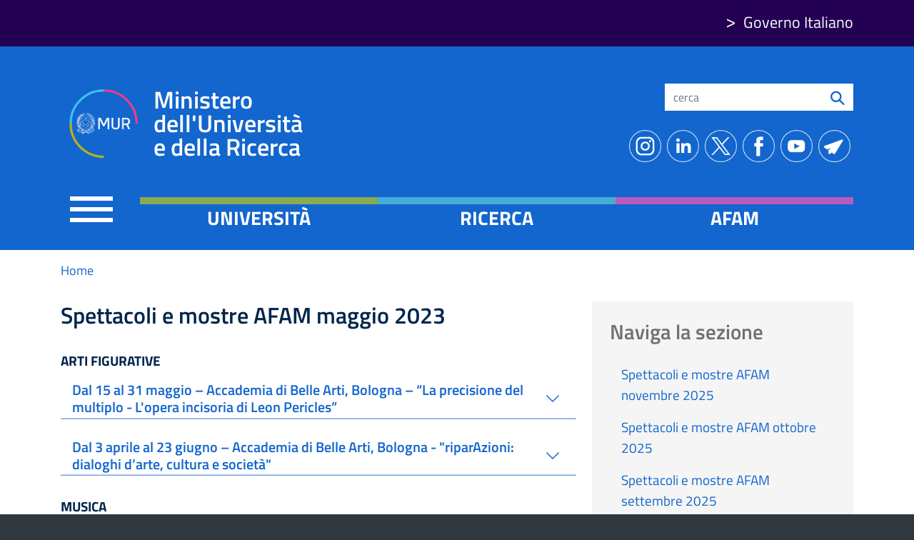

--- FILE ---
content_type: text/html; charset=UTF-8
request_url: https://www.mur.gov.it/en/node/2450
body_size: 42253
content:
<!DOCTYPE html>
<html lang="en" dir="ltr" prefix="content: http://purl.org/rss/1.0/modules/content/  dc: http://purl.org/dc/terms/  foaf: http://xmlns.com/foaf/0.1/  og: http://ogp.me/ns#  rdfs: http://www.w3.org/2000/01/rdf-schema#  schema: http://schema.org/  sioc: http://rdfs.org/sioc/ns#  sioct: http://rdfs.org/sioc/types#  skos: http://www.w3.org/2004/02/skos/core#  xsd: http://www.w3.org/2001/XMLSchema# ">
  <head>
    <meta charset="utf-8" />
<script type="text/plain" id="cookies_matomo" data-cookieconsent="matomo">var _paq = _paq || [];(function(){var u=(("https:" == document.location.protocol) ? "https://ingestion.webanalytics.italia.it/" : "http://ingestion.webanalytics.italia.it/");_paq.push(["setSiteId", "m93LExJpxR"]);_paq.push(["setTrackerUrl", u+"matomo.php"]);_paq.push(["setDoNotTrack", 1]);if (!window.matomo_search_results_active) {_paq.push(["trackPageView"]);}_paq.push(["setIgnoreClasses", ["no-tracking","colorbox"]]);_paq.push(["enableLinkTracking"]);var d=document,g=d.createElement("script"),s=d.getElementsByTagName("script")[0];g.type="text/javascript";g.defer=true;g.async=true;g.src=u+"matomo.js";s.parentNode.insertBefore(g,s);})();</script>
<link rel="canonical" href="https://www.mur.gov.it/it/aree-tematiche/afam/spettacoli-e-mostre-afam/archivio/maggio-2023" />
<meta name="twitter:card" content="summary" />
<meta name="Generator" content="Drupal 9 (https://www.drupal.org)" />
<meta name="MobileOptimized" content="width" />
<meta name="HandheldFriendly" content="true" />
<meta name="viewport" content="width=device-width, initial-scale=1, shrink-to-fit=no" />
<meta http-equiv="x-ua-compatible" content="ie=edge" />
<link rel="icon" href="/sites/default/files/favicon.ico" type="image/vnd.microsoft.icon" />
<link rel="alternate" hreflang="it" href="https://www.mur.gov.it/it/aree-tematiche/afam/spettacoli-e-mostre-afam/archivio/maggio-2023" />

    <title>Spettacoli e mostre AFAM maggio 2023 | Ministero dell&#039;Università e della Ricerca</title>
    <link rel="stylesheet" media="all" href="/core/modules/system/css/components/ajax-progress.module.css?t8l729" />
<link rel="stylesheet" media="all" href="/core/modules/system/css/components/align.module.css?t8l729" />
<link rel="stylesheet" media="all" href="/core/modules/system/css/components/autocomplete-loading.module.css?t8l729" />
<link rel="stylesheet" media="all" href="/core/modules/system/css/components/fieldgroup.module.css?t8l729" />
<link rel="stylesheet" media="all" href="/core/modules/system/css/components/container-inline.module.css?t8l729" />
<link rel="stylesheet" media="all" href="/core/modules/system/css/components/clearfix.module.css?t8l729" />
<link rel="stylesheet" media="all" href="/core/modules/system/css/components/details.module.css?t8l729" />
<link rel="stylesheet" media="all" href="/core/modules/system/css/components/hidden.module.css?t8l729" />
<link rel="stylesheet" media="all" href="/core/modules/system/css/components/item-list.module.css?t8l729" />
<link rel="stylesheet" media="all" href="/core/modules/system/css/components/js.module.css?t8l729" />
<link rel="stylesheet" media="all" href="/core/modules/system/css/components/nowrap.module.css?t8l729" />
<link rel="stylesheet" media="all" href="/core/modules/system/css/components/position-container.module.css?t8l729" />
<link rel="stylesheet" media="all" href="/core/modules/system/css/components/progress.module.css?t8l729" />
<link rel="stylesheet" media="all" href="/core/modules/system/css/components/reset-appearance.module.css?t8l729" />
<link rel="stylesheet" media="all" href="/core/modules/system/css/components/resize.module.css?t8l729" />
<link rel="stylesheet" media="all" href="/core/modules/system/css/components/sticky-header.module.css?t8l729" />
<link rel="stylesheet" media="all" href="/core/modules/system/css/components/system-status-counter.css?t8l729" />
<link rel="stylesheet" media="all" href="/core/modules/system/css/components/system-status-report-counters.css?t8l729" />
<link rel="stylesheet" media="all" href="/core/modules/system/css/components/system-status-report-general-info.css?t8l729" />
<link rel="stylesheet" media="all" href="/core/modules/system/css/components/tabledrag.module.css?t8l729" />
<link rel="stylesheet" media="all" href="/core/modules/system/css/components/tablesort.module.css?t8l729" />
<link rel="stylesheet" media="all" href="/core/modules/system/css/components/tree-child.module.css?t8l729" />
<link rel="stylesheet" media="all" href="/core/modules/views/css/views.module.css?t8l729" />
<link rel="stylesheet" media="all" href="/libraries/cookiesjsr/dist/cookiesjsr.min.css?t8l729" />
<link rel="stylesheet" media="all" href="/libraries/mmenu/dist/mmenu.css?t8l729" />
<link rel="stylesheet" media="all" href="/modules/contrib/responsive_menu/css/responsive_menu.css?t8l729" />
<link rel="stylesheet" media="all" href="/libraries/mmenu/dist/wrappers/bootstrap/mmenu.bootstrap.css?t8l729" />
<link rel="stylesheet" media="all" href="/modules/contrib/extlink/extlink.css?t8l729" />
<link rel="stylesheet" media="all" href="/core/modules/layout_discovery/layouts/onecol/onecol.css?t8l729" />
<link rel="stylesheet" media="all" href="/core/modules/layout_builder/layouts/twocol_section/twocol_section.css?t8l729" />
<link rel="stylesheet" media="all" href="/modules/contrib/paragraphs/css/paragraphs.unpublished.css?t8l729" />
<link rel="stylesheet" media="all" href="/themes/contrib/bootstrap_barrio/css/components/variables.css?t8l729" />
<link rel="stylesheet" media="all" href="/themes/contrib/bootstrap_barrio/css/components/user.css?t8l729" />
<link rel="stylesheet" media="all" href="/themes/contrib/bootstrap_barrio/css/components/progress.css?t8l729" />
<link rel="stylesheet" media="all" href="/themes/contrib/bootstrap_barrio/css/components/node.css?t8l729" />
<link rel="stylesheet" media="all" href="/themes/contrib/bootstrap_barrio/css/components/affix.css?t8l729" />
<link rel="stylesheet" media="all" href="/themes/contrib/bootstrap_barrio/css/components/book.css?t8l729" />
<link rel="stylesheet" media="all" href="/themes/contrib/bootstrap_barrio/css/components/contextual.css?t8l729" />
<link rel="stylesheet" media="all" href="/themes/contrib/bootstrap_barrio/css/components/feed-icon.css?t8l729" />
<link rel="stylesheet" media="all" href="/themes/contrib/bootstrap_barrio/css/components/field.css?t8l729" />
<link rel="stylesheet" media="all" href="/themes/contrib/bootstrap_barrio/css/components/header.css?t8l729" />
<link rel="stylesheet" media="all" href="/themes/contrib/bootstrap_barrio/css/components/help.css?t8l729" />
<link rel="stylesheet" media="all" href="/themes/contrib/bootstrap_barrio/css/components/icons.css?t8l729" />
<link rel="stylesheet" media="all" href="/themes/contrib/bootstrap_barrio/css/components/image-button.css?t8l729" />
<link rel="stylesheet" media="all" href="/themes/contrib/bootstrap_barrio/css/components/item-list.css?t8l729" />
<link rel="stylesheet" media="all" href="/themes/contrib/bootstrap_barrio/css/components/list-group.css?t8l729" />
<link rel="stylesheet" media="all" href="/themes/contrib/bootstrap_barrio/css/components/media.css?t8l729" />
<link rel="stylesheet" media="all" href="/themes/contrib/bootstrap_barrio/css/components/page.css?t8l729" />
<link rel="stylesheet" media="all" href="/themes/contrib/bootstrap_barrio/css/components/search-form.css?t8l729" />
<link rel="stylesheet" media="all" href="/themes/contrib/bootstrap_barrio/css/components/shortcut.css?t8l729" />
<link rel="stylesheet" media="all" href="/themes/contrib/bootstrap_barrio/css/components/sidebar.css?t8l729" />
<link rel="stylesheet" media="all" href="/themes/contrib/bootstrap_barrio/css/components/site-footer.css?t8l729" />
<link rel="stylesheet" media="all" href="/themes/contrib/bootstrap_barrio/css/components/skip-link.css?t8l729" />
<link rel="stylesheet" media="all" href="/themes/contrib/bootstrap_barrio/css/components/table.css?t8l729" />
<link rel="stylesheet" media="all" href="/themes/contrib/bootstrap_barrio/css/components/tabledrag.css?t8l729" />
<link rel="stylesheet" media="all" href="/themes/contrib/bootstrap_barrio/css/components/tableselect.css?t8l729" />
<link rel="stylesheet" media="all" href="/themes/contrib/bootstrap_barrio/css/components/tablesort-indicator.css?t8l729" />
<link rel="stylesheet" media="all" href="/themes/contrib/bootstrap_barrio/css/components/ui.widget.css?t8l729" />
<link rel="stylesheet" media="all" href="/themes/contrib/bootstrap_barrio/css/components/tabs.css?t8l729" />
<link rel="stylesheet" media="all" href="/themes/contrib/bootstrap_barrio/css/components/toolbar.css?t8l729" />
<link rel="stylesheet" media="all" href="/themes/contrib/bootstrap_barrio/css/components/vertical-tabs.css?t8l729" />
<link rel="stylesheet" media="all" href="/themes/contrib/bootstrap_barrio/css/components/views.css?t8l729" />
<link rel="stylesheet" media="all" href="/themes/contrib/bootstrap_barrio/css/components/webform.css?t8l729" />
<link rel="stylesheet" media="all" href="/themes/contrib/bootstrap_barrio/css/components/ui-dialog.css?t8l729" />
<link rel="stylesheet" media="all" href="//static.cineca.it/jd/npm/bootstrap@4.5.0/dist/css/bootstrap.min.css" />
<link rel="stylesheet" media="all" href="/themes/custom/mur/css/style.css?t8l729" />
<link rel="stylesheet" media="all" href="/sites/default/files/color/mur-cc664556/colors.css?t8l729" />
<link rel="stylesheet" media="all" href="/themes/custom/mur/css/site-footer.css?t8l729" />
<link rel="stylesheet" media="all" href="/themes/contrib/bootstrap_barrio/css/components/breadcrumb.css?t8l729" />
<link rel="stylesheet" media="all" href="/themes/contrib/bootstrap_barrio/css/colors/messages/messages-white.css?t8l729" />
<link rel="stylesheet" media="all" href="/themes/custom/mur/fonts/titillium.css?t8l729" />
<link rel="stylesheet" media="all" href="//static.cineca.it/gf/css?family=Titillium+Web:ital,wght@0,200;0,300;0,400;0,600;0,700;0,900;1,200;1,300;1,400;1,600;1,700&amp;display=swap" />
<link rel="stylesheet" media="print" href="/themes/contrib/bootstrap_barrio/css/print.css?t8l729" />

    
  </head>
  <body class="layout-no-sidebars page-node-2450 path-node node--type-page">
    <a href="#main-content" class="visually-hidden focusable skip-link">
      Skip to main content
    </a>
    
      <div class="dialog-off-canvas-main-canvas" data-off-canvas-main-canvas>
    <div id="page-wrapper">
  <div id="page">
    <header id="header" class="header" role="banner" aria-label="Site header">
                        <nav class="navbar" id="navbar-top">
                    <div class="container">
                        
                <section class="row region region-top-header">
    <div id="block-responsivemenumobileicon" class="d-block d-lg-none d-xl-none responsive-menu-toggle-wrapper responsive-menu-toggle block block-responsive-menu block-responsive-menu-toggle">
  
    
      <div class="content">
      <a id="toggle-icon" class="toggle responsive-menu-toggle-icon" title="Menu" href="#off-canvas">
  <span class="icon"></span><span class="label">Menu</span>
</a>
    </div>
  </div>
<div id="block-linkgovitaliano-2" class="govlink block-content-basic block block-block-content block-block-contentbca2c0e6-2235-4b43-9acd-77482f08390c">
  
    
      <div class="content">
        <div class="layout layout--onecol">
    <div  class="layout__region layout__region--content">
      <div class="block block-layout-builder block-field-blockblock-contentbasicbody">
  
    
      <div class="content">
      
            <div class="clearfix text-formatted field field--name-body field--type-text-with-summary field--label-hidden field__item"><p><a href="https://www.governo.it/">Governo Italiano</a></p></div>
      
    </div>
  </div>

    </div>
  </div>

    </div>
  </div>

  </section>

                              <div class="form-inline navbar-form ml-auto">
                    <section class="row region region-top-header-form">
    <div id="block-cookiesui" class="block block-cookies block-cookies-ui-block">
  
    
      <div class="content">
        
<div id="cookiesjsr"></div>

    </div>
  </div>

  </section>

                </div>
                                  </div>
                    </nav>
                <nav class="navbar navbar-expand-xs" id="navbar-main">
                    <div class="container">
                        <section class="region region-header">
          <a href="/en" title="Home" rel="home" class="navbar-brand">
              <img src="/themes/custom/mur/img/mur_logo_bianco.svg" alt="Home" class="img-fluid d-inline-block align-top" />
            Ministero dell&#039;Università e della Ricerca
    </a>
    <div id="block-search" class="block-content-basic block block-block-content block-block-contentaa7ea035-a4ef-4889-8fc6-99f425cb929a">
  
    
      <div class="content">
        <div class="layout layout--onecol">
    <div  class="layout__region layout__region--content">
      <div class="block block-layout-builder block-field-blockblock-contentbasicbody">
  
    
      <div class="content">
      
            <div class="clearfix text-formatted field field--name-body field--type-text-with-summary field--label-hidden field__item"><form accept-charset="UTF-8" action="/it/search/node" class="search-form search-block-form" id="search-block-form" method="get">
<fieldset class="js-form-item js-form-type-search form-type-search js-form-item-keys form-item-keys form-no-label form-group"><label class="sr-only" for="edit-keys">Search</label> <input class="form-search form-control" data-drupal-selector="edit-keys" id="edit-keys" maxlength="128" name="keys" placeholder="cerca" size="15" title="Inserisci i termini da cercare." type="search" value="" /></fieldset><div class="form-actions js-form-wrapper form-group" data-drupal-selector="edit-actions" id="edit-actions"><button class="button js-form-submit form-submit btn btn-primary" data-drupal-selector="edit-submit" id="edit-submit" type="submit" value="search"><img src="/themes/custom/mur/img/search.svg" alt="icona cerca con lente" /></button></div>
</form>
</div>
      
    </div>
  </div>

    </div>
  </div>

    </div>
  </div>
<div class="views-element-container socialblock block block-views block-views-blocksocial-block-1" id="block-views-block-social-block-1">
  
    
      <div class="content">
      <div><div class="block-social view view-social view-id-social view-display-id-block_1 js-view-dom-id-c25bd252d32293b0ec7a1b6a36a8a9b60f297eb52e3debdde81b4b3a1ee3076b">
  
      
      
      <div class="view-content row">
      <div>
  
  <ul class="nav">

          <li class="ico-instagram"><a href="https://www.instagram.com/mur_gov_/" rel="nofollow">https://www.instagram.com/mur_gov_/</a></li>
          <li class="ico-linkedin"><a href="https://www.linkedin.com/company/ministero-dell-universit%C3%A0-e-della-ricerca/" rel="nofollow">https://www.linkedin.com/company/ministero-dell-universit%C3%A0-e-della-ricerca/</a></li>
          <li class="ico-twitter"><a href="https://twitter.com/mur_gov_?s=21" rel="nofollow">https://twitter.com/mur_gov_?s=21</a></li>
          <li class="ico-facebook"><a href="https://www.facebook.com/murgov.FB" rel="nofollow">https://www.facebook.com/murgov.FB</a></li>
          <li class="ico-youtube"><a href="https://www.youtube.com/c/ministerodelluniversitaedellaricerca" rel="nofollow">https://www.youtube.com/c/ministerodelluniversitaedellaricerca</a></li>
          <li class="ico-telegram"><a href="https://t.me/Mur_Telegram" rel="nofollow">https://t.me/Mur_Telegram</a></li>
    
  </ul>

</div>

    </div>
  
        </div>
</div>

    </div>
  </div>
<div class="views-element-container block block-views block-views-blockambito-block-1" id="block-views-block-ambito-block-1">
  
    
      <div class="content">
      <div><div class="grid views-view-grid view view-ambito view-id-ambito view-display-id-block_1 js-view-dom-id-272fe44de1353aa9b137ba92f73bec70cf1129bfac4ec98714550f1d058390ae">
  
      
      
      <div class="view-content row">
          <div class="col-4 col-sm-4 col-md-4 lta-ambito lta-ambito-2">
    <a href="/it/aree-tematiche/universita" hreflang="it">Università</a>
  </div>
    <div class="col-4 col-sm-4 col-md-4 lta-ambito lta-ambito-3">
    <a href="/it/aree-tematiche/ricerca" hreflang="it">Ricerca</a>
  </div>
    <div class="col-4 col-sm-4 col-md-4 lta-ambito lta-ambito-4">
    <a href="/it/aree-tematiche/afam" hreflang="it">Afam</a>
  </div>

    </div>
  
        </div>
</div>

    </div>
  </div>
<div id="block-responsivemenumobileicon-2" class="d-none d-lg-block d-xl-block responsive-menu-toggle-wrapper responsive-menu-toggle block block-responsive-menu block-responsive-menu-toggle">
  
    
      <div class="content">
      <a id="toggle-icon" class="toggle responsive-menu-toggle-icon" title="Menu" href="#off-canvas">
  <span class="icon"></span><span class="label">Menu</span>
</a>
    </div>
  </div>

  </section>

                                            </div>
                  </nav>
          </header>
          <div class="highlighted">
        <aside class="container section clearfix" role="complementary">
            <div data-drupal-messages-fallback class="hidden"></div>


        </aside>
      </div>
          
        <div id="main-wrapper" class="layout-main-wrapper clearfix">
              <div id="main" class="container">
            <div id="block-breadcrumbs" class="d-none d-sm-none d-md-none d-lg-block d-xl-block block block-system block-system-breadcrumb-block">
  
    
      <div class="content">
      

  <nav role="navigation" aria-label="breadcrumb" style="">
    <ol class="breadcrumb">
                  <li class="breadcrumb-item">
          <a href="/en">Home</a>
        </li>
              </ol>
  </nav>

    </div>
  </div>


          <div class="row row-offcanvas row-offcanvas-left clearfix">
              <main class="main-content col" id="content" role="main">
                <section class="section">
                  <a id="main-content" tabindex="-1"></a>
                    <div id="block-mur-content" class="block block-system block-system-main-block">
  
    
      <div class="content">
      





 
<article role="article" lang="it" about="/it/aree-tematiche/afam/spettacoli-e-mostre-afam/archivio/maggio-2023" typeof="schema:WebPage" class="node node--type-page node--view-mode-full clearfix">
  <header>
    
          <span property="schema:name" content="Spettacoli e mostre AFAM maggio 2023" class="rdf-meta hidden"></span>

      </header>
  <div class="node__content clearfix">
      <div class="layout layout--twocol-section layout--twocol-section--67-33">

          <div  class="layout__region layout__region--first">
        <div class="block block-layout-builder block-field-blocknodepagetitle">
  
    
      <div class="content">
      <span property="schema:name" class="field field--name-title field--type-string field--label-hidden">Spettacoli e mostre AFAM maggio 2023</span>

    </div>
  </div>
<div class="block block-layout-builder block-field-blocknodepagefield-campi-accordion">
  
    
      <div class="content">
      <div class="accordion" id="accordionParent">
			



	<div class="paragraph paragraph--type--semplice paragraph--view-mode--default">
		
							
            <div class="field field--name-field-titolo-paragrafo field--type-string field--label-hidden field__item">ARTI FIGURATIVE</div>
      
				
			

			</div>


			



	<div class="paragraph paragraph--type--semplice paragraph--view-mode--default paragraph--accordion">
		
							<div
					class="card">
										<div class="card-header" id="heading306">
						<button class="accordion-button collapsed" type="button" data-toggle="collapse" data-target="#paragraphId306" aria-expanded="false" aria-controls="paragraphId306">
							
            <div class="field field--name-field-titolo-paragrafo field--type-string field--label-hidden field__item">Dal 15 al 31 maggio – Accademia di Belle Arti, Bologna – “La precisione del multiplo - L&#039;opera incisoria di Leon Pericles”</div>
      
						</button>
					</div>
					
										<div id="paragraphId306" class="accordion-collapse mt-3 px-3 collapse" aria-labelledby="heading306" data-parent="#accordionParent">
						<div class="accordion-body">

							
            <div class="clearfix text-formatted field field--name-field-testo-paragrafo field--type-text-long field--label-hidden field__item"><p>Alle ore 10.30 di lunedì 15 maggio, presso l'Accademia di Belle Arti di Bologna (via Belle Arti 54), apre al pubblico la mostra “La precisione del multiplo - L'opera incisoria di Leon Pericles”, a cura di Manuela Candini, Agim Sako, e organizzata in collaborazione con Maria Rita Bentini (Ufficio Erasmus-Relazioni Internazionali dell’Accademia).</p>

<p>La mostra, a ingresso libero, resterà̀ aperta fino al 31 maggio 2023 e seguirà i seguenti orari: dal lunedì̀ al venerdì̀, ore 9-18; sabato, ore 9-13</p>

<p>Maggiori informazioni: <a href="https://www.ababo.it/">https://www.ababo.it/</a></p>

<p> </p></div>
      
							

						</div>
					</div>
									</div>
			

			</div>


			



	<div class="paragraph paragraph--type--semplice paragraph--view-mode--default paragraph--accordion">
		
							<div
					class="card">
										<div class="card-header" id="heading299">
						<button class="accordion-button collapsed" type="button" data-toggle="collapse" data-target="#paragraphId299" aria-expanded="false" aria-controls="paragraphId299">
							
            <div class="field field--name-field-titolo-paragrafo field--type-string field--label-hidden field__item">Dal 3 aprile al 23 giugno – Accademia di Belle Arti, Bologna - &quot;riparAzioni: dialoghi d’arte, cultura e società&quot;</div>
      
						</button>
					</div>
					
										<div id="paragraphId299" class="accordion-collapse mt-3 px-3 collapse" aria-labelledby="heading299" data-parent="#accordionParent">
						<div class="accordion-body">

							
            <div class="clearfix text-formatted field field--name-field-testo-paragrafo field--type-text-long field--label-hidden field__item"><p>Il 3 aprile ha preso il via, e proseguirà fino al 23 giugno, presso l’Aula Magna dell’Accademia (Via Belle Arti, 54), un ciclo di <strong>sei incontri</strong> a cura di Lucrezia Ercoli, Maura Pozzati ed Emilio Varrà, con grandi protagonisti dell’arte e della cultura internazionale, come il filosofo <strong><em>Emanuele Coccia</em></strong>, il collettivo artistico <strong><em>ruangrupa</em></strong>, il regista e drammaturgo teatrale <strong><em>Armando Punzo</em></strong>, l’artista <strong><em>Adelita Husni-Bey</em></strong>, l’illustratrice <strong><em>Nora Krug</em></strong> e la regista <strong><em>Alice Rohrwacher</em></strong>.</p>

<p> </p>

<p>Programma completo e maggiori informazioni su <a href="https://www.ababo.it/activities/calendar/riparazioni-1d1367">https://www.ababo.it/activities/calendar/riparazioni-1d1367</a></p></div>
      
							

						</div>
					</div>
									</div>
			

			</div>


			



	<div class="paragraph paragraph--type--semplice paragraph--view-mode--default">
		
							
            <div class="field field--name-field-titolo-paragrafo field--type-string field--label-hidden field__item">MUSICA</div>
      
				
			

			</div>


			



	<div class="paragraph paragraph--type--semplice paragraph--view-mode--default paragraph--accordion">
		
							<div
					class="card">
										<div class="card-header" id="heading317">
						<button class="accordion-button collapsed" type="button" data-toggle="collapse" data-target="#paragraphId317" aria-expanded="false" aria-controls="paragraphId317">
							
            <div class="field field--name-field-titolo-paragrafo field--type-string field--label-hidden field__item">Mercoledì 31 maggio – Conservatorio “E. F. Dall’Abaco”, Verona – “Concerto de I Solisti con Orchestra”</div>
      
						</button>
					</div>
					
										<div id="paragraphId317" class="accordion-collapse mt-3 px-3 collapse" aria-labelledby="heading317" data-parent="#accordionParent">
						<div class="accordion-body">

							
            <div class="clearfix text-formatted field field--name-field-testo-paragrafo field--type-text-long field--label-hidden field__item"><p>Alle ore 20, presso il Teatro Ristori (Via Teatro Ristori 7), si esibiranno il violoncellista Borys Piszczatowski, il pianista Francesco Orecchio e il pianista Giovanni Calabria, come solisti. Con loro, il compositore Gianmarco Scalici, con un suo brano scritto in prima esecuzione assoluta, e l’orchestra del Conservatorio diretta dal M° Caterina Centofante.</p>

<p>Dopo due selezioni, una dedicata agli strumentisti e l’altra dedicata ai compositori, alla presenza di una commissione formata da docenti del “Dall’Abaco”, i quattro giovani artisti si sono dimostrati all’altezza dell’arduo compito di rappresentare l’istituto veronese.</p>

<p>I musicisti saranno alle prese con monumenti della letteratura specifica per i relativi strumenti: Borys Piszczatowski, allievo della prof.ssa Catherine Jones, eseguirà il “Concerto n. 1 in do maggiore per violoncello e orchestra, Hob. VIIb:1” di Haydn; Francesco Orecchio, allievo della prof.ssa Isabella Lo Porto, eseguirà il “Concerto n. 4 per pianoforte e orchestra in sol maggiore op. 58” di Beethoven; Gianmarco Scalici, allievo del prof. Andrea Mannucci, vedrà eseguire dall’orchestra del Conservatorio il suo brano “Song for the voiceless”; mentre Giovanni Calabria, allievo del prof. Edoardo Maria Strabbioli, eseguirà il “Concerto n. 5 per pianoforte e orchestra in mi bemolle maggiore op. 73 - Imperatore” di Beethoven.</p>

<p>L’ingresso al concerto è su prenotazione come da indicazioni sul sito <a href="http://www.conservatorioverona.it">www.conservatorioverona.it</a></p></div>
      
							

						</div>
					</div>
									</div>
			

			</div>


			



	<div class="paragraph paragraph--type--semplice paragraph--view-mode--default paragraph--accordion">
		
							<div
					class="card">
										<div class="card-header" id="heading328">
						<button class="accordion-button collapsed" type="button" data-toggle="collapse" data-target="#paragraphId328" aria-expanded="false" aria-controls="paragraphId328">
							
            <div class="field field--name-field-titolo-paragrafo field--type-string field--label-hidden field__item">Mercoledì 31 maggio - Conservatorio “D. Cimarosa”, Avellino – “Omaggio in musica all’Arma dei Carabinieri”</div>
      
						</button>
					</div>
					
										<div id="paragraphId328" class="accordion-collapse mt-3 px-3 collapse" aria-labelledby="heading328" data-parent="#accordionParent">
						<div class="accordion-body">

							
            <div class="clearfix text-formatted field field--name-field-testo-paragrafo field--type-text-long field--label-hidden field__item"><p>Alle ore 19, presso l’Auditorium “V. Vitale” del Conservatorio, l’Orchestra, diretta dal M° Carlo Goldstein, darà vita a un concerto in omaggio all’Arma dei Carabinieri in occasione del 209° anniversario di fondazione. In programma, il “Concerto in Do Maggiore per oboe, archi e cembalo, RV 447” di Antonio Vivaldi (1678-1741), e a seguire il “Concerto per marimba e orchestra n. 2” del compositore e percussionista Casey Cangelosi (1982-), soprannominato – per il suo stile compositivo e il suo virtuosismo all’avanguardia – “il Paganini delle percussioni”. Dalle sonorità contemporanee si passerà poi al “Adagio per violoncello e orchestra Kol Nidrei opus 47”, scritto da Max Bruch (1838-1920) nel 1881 su melodie ebraiche, dopodiché la serata si concluderà con tre delle “Danze slave per orchestra op. 46” del compositore Antonín Leopold Dvořák (1841-1904): “Furiant (Presto in Do Maggiore)”; “Dumka (Allegretto scherzando in mi minore)” e “Polka (Poco Allegro in La bemolle Maggiore)”.</p>

<p>Ingresso libero con prenotazione a <a href="/cdn-cgi/l/email-protection#c6a5a3b4afaba9a8afa7aaa386a5a9a8b5a3b4b0a7b2a9b4afa9a5afaba7b4a9b5a7e8a9b4a1"><span class="__cf_email__" data-cfemail="6c0f091e05010302050d00092c0f03021f091e1a0d18031e05030f05010d1e031f0d42031e0b">[email&#160;protected]</span></a></p>

<p>Maggiori informazioni: <a href="http://www.conservatoriocimarosa.org/portfolio/omaggio-209-fondazione-arma">http://www.conservatoriocimarosa.org/portfolio/omaggio-209-fondazione-arma</a></p></div>
      
							

						</div>
					</div>
									</div>
			

			</div>


			



	<div class="paragraph paragraph--type--semplice paragraph--view-mode--default paragraph--accordion">
		
							<div
					class="card">
										<div class="card-header" id="heading322">
						<button class="accordion-button collapsed" type="button" data-toggle="collapse" data-target="#paragraphId322" aria-expanded="false" aria-controls="paragraphId322">
							
            <div class="field field--name-field-titolo-paragrafo field--type-string field--label-hidden field__item">Sabato 27 maggio - Conservatorio “D. Cimarosa”, Avellino – “Il Duettar di corde in affetti e passioni”</div>
      
						</button>
					</div>
					
										<div id="paragraphId322" class="accordion-collapse mt-3 px-3 collapse" aria-labelledby="heading322" data-parent="#accordionParent">
						<div class="accordion-body">

							
            <div class="clearfix text-formatted field field--name-field-testo-paragrafo field--type-text-long field--label-hidden field__item"><p>Alle ore 19, presso l’Auditorium “V. Vitale” del Conservatorio, si terrà un Concerto di voci e strumento in duo, su musiche di Rossini, Castelnuovo Tedesco, Offenbach, Mascagni, Mozart, Monteverdi, Delibes, Bellini, Rachmaninov, Bernstein.</p>

<p>Questi gli artisti coinvolti: la Classe di canto della prof.ssa Cristina Sogmaister, Antonella Buonocore 8soprano), Emiliana Pisani (soprano), Francesco Salvatore (tenore), Xuanhe Yu (tenore); la Classe di canto della prof.ssa Desiré Rancatore: Italia Esposito (soprano), Sara Graziano (soprano), Miriam Mucciolo (mezzosoprano), Matthew Lamberti (tenore); e le Classi di musica da camera dei maestri Pierfrancesco Borrelli e Massimo Testa: Marco Ripepi (chitarra), Maria Grazia Castello (chitarra), Vincenza Attanasio (pianoforte), Chiara Donnarumma (pianoforte), Luigi Maresca (maestro al pianoforte per i duetti vocali).</p>

<p> </p>

<p>Ingresso libero</p>

<p>Maggiori informazioni: <a href="http://www.conservatoriocimarosa.org/">http://www.conservatoriocimarosa.org/</a></p></div>
      
							

						</div>
					</div>
									</div>
			

			</div>


			



	<div class="paragraph paragraph--type--semplice paragraph--view-mode--default paragraph--accordion">
		
							<div
					class="card">
										<div class="card-header" id="heading315">
						<button class="accordion-button collapsed" type="button" data-toggle="collapse" data-target="#paragraphId315" aria-expanded="false" aria-controls="paragraphId315">
							
            <div class="field field--name-field-titolo-paragrafo field--type-string field--label-hidden field__item">Dal 23 maggio al 13 giugno - Conservatorio “G. Frescobaldi”, Ferrara – “Concerti degli studenti all’Auditorium Santa Monica dell’Istituto Bachelet”</div>
      
						</button>
					</div>
					
										<div id="paragraphId315" class="accordion-collapse mt-3 px-3 collapse" aria-labelledby="heading315" data-parent="#accordionParent">
						<div class="accordion-body">

							
            <div class="clearfix text-formatted field field--name-field-testo-paragrafo field--type-text-long field--label-hidden field__item"><p>Come ogni anno, nei mesi di maggio e giugno, il Conservatorio di Ferrara presenta alla sua città il risultato dei percorsi formativi delle proprie classi di studio, attraverso una rassegna di concerti degli studenti di tutti i corsi attivati presso l’Istituzione.</p>

<p>Tradizionalmente questi eventi rappresentano un’occasione per le famiglie di condivisione dei risultati ottenuti, ma anche momenti di interesse per il pubblico di Ferrara, grazie alla collaborazione con alcuni luoghi della città che ospitano i concerti. Anche quest’anno si rinnova l’ospitalità della Pinacoteca Nazionale a Palazzo dei Diamanti e del Museo di Casa Romei, mentre nuova ed importante è la collaborazione con l’Istituto Tecnico Vittorio Bachelet, che ospita nel proprio Auditorium di Santa Monica (Via Monsignore Bovelli, 7/13) otto concerti a partire dal 23 maggio fino al 13 giugno.</p>

<p>Si parte martedì 23 maggio, alle 17, con il concerto degli studenti delle classi di fagotto e oboe delle prof.sse Chiara Santi e Vanja Gentile, mentre sabato 27 maggio, alle 15, sarà la volta della classe di viola del prof. Achille Galassi. Programma dettagliato sul sito del Conservatorio: <a href="http://www.consfe.it">www.consfe.it</a>.</p>

<p>Le modalità di ingresso variano in base al luogo dell’evento. I concerti che si svolgono all’Auditorium Santa Monica sono ad ingresso libero fino ad esaurimento posti.</p></div>
      
							

						</div>
					</div>
									</div>
			

			</div>


			



	<div class="paragraph paragraph--type--semplice paragraph--view-mode--default paragraph--accordion">
		
							<div
					class="card">
										<div class="card-header" id="heading323">
						<button class="accordion-button collapsed" type="button" data-toggle="collapse" data-target="#paragraphId323" aria-expanded="false" aria-controls="paragraphId323">
							
            <div class="field field--name-field-titolo-paragrafo field--type-string field--label-hidden field__item">Mercoledì 24 maggio - Conservatorio “D. Cimarosa”, Avellino – “Open day: incontro sull’arte della musica e della danza”</div>
      
						</button>
					</div>
					
										<div id="paragraphId323" class="accordion-collapse mt-3 px-3 collapse" aria-labelledby="heading323" data-parent="#accordionParent">
						<div class="accordion-body">

							
            <div class="clearfix text-formatted field field--name-field-testo-paragrafo field--type-text-long field--label-hidden field__item"><p>Dalle ore 9, presso l’Auditorium “V. Vitale” del Conservatorio, al via una intera giornata dedicata all’arte della musica e della danza. Un incontro che coinvolge non solo i giovani studenti delle classi di Organo e Clavicembalo del Conservatorio ma anche gli allievi dei licei musicali di Cave de’ Tirreni e di Cervinara con la partecipazione straordinaria della coreografa e ballerina Arianna Oliva.</p>

<p>Questi gli artisti coinvolti: Consulta Studenti del Conservatorio “D. Cimarosa”, Manuela De Simone, Antonio Ferraro, Carmine Mele, Stefano Sannino, Norman Bellofatto; Mariapia De Stefano (violino), Carmela Palumbo (pianoforte), Roberta Giordano e Davide De Mario (Duo di marimba), Giuliano Albanese (batteria Jazz), Mattia Vestuto (chitarra), Sara Bruno (pianoforte), Manuel Molinario (oboe), Giovanni Agnes (clarinetto), Cristian D’Albero (fagotto), Aleramo Giovanni Di Gregorio (corno), Gabriel Ambrosone (fisarmonica), Manuela De Simone (pianoforte), Arianna Oliva (coreografa), Orante Bellanima (maestro di organo), Luigi Accardo (maestro di clavicembalo).</p>

<p> </p>

<p>Ingresso libero</p>

<p>Maggiori informazioni: <a href="http://www.conservatoriocimarosa.org/">http://www.conservatoriocimarosa.org/</a></p></div>
      
							

						</div>
					</div>
									</div>
			

			</div>


			



	<div class="paragraph paragraph--type--semplice paragraph--view-mode--default paragraph--accordion">
		
							<div
					class="card">
										<div class="card-header" id="heading324">
						<button class="accordion-button collapsed" type="button" data-toggle="collapse" data-target="#paragraphId324" aria-expanded="false" aria-controls="paragraphId324">
							
            <div class="field field--name-field-titolo-paragrafo field--type-string field--label-hidden field__item">Martedì 23 maggio e 6 giugno - Conservatorio “D. Cimarosa”, Avellino – “Rassegna Organistica 2023”</div>
      
						</button>
					</div>
					
										<div id="paragraphId324" class="accordion-collapse mt-3 px-3 collapse" aria-labelledby="heading324" data-parent="#accordionParent">
						<div class="accordion-body">

							
            <div class="clearfix text-formatted field field--name-field-testo-paragrafo field--type-text-long field--label-hidden field__item"><p>Carmine Della Pietra (sassofono), Mario Ferrante (organo), Suor Yeni Patrisia Missa (organo), M° Orante Bellanima (organo), Umberto Viola (sassofono), Giancarlo Torone (organo), Valeria Liserre (sassofono): questi gli artisti che si esibiranno all’interno della Rassegna Organistica 2023, martedì 23 maggio, alle ore 20, presso la Collegiata di San Michele Arcangelo, a Solofra, e martedì 6 giugno, alle ore 18, presso l’Auditorium “V. Vitale” del Conservatorio.</p>

<p>Ingresso libero</p>

<p>Maggiori informazioni: <a href="http://www.conservatoriocimarosa.org/">http://www.conservatoriocimarosa.org/</a></p></div>
      
							

						</div>
					</div>
									</div>
			

			</div>


			



	<div class="paragraph paragraph--type--semplice paragraph--view-mode--default paragraph--accordion">
		
							<div
					class="card">
										<div class="card-header" id="heading314">
						<button class="accordion-button collapsed" type="button" data-toggle="collapse" data-target="#paragraphId314" aria-expanded="false" aria-controls="paragraphId314">
							
            <div class="field field--name-field-titolo-paragrafo field--type-string field--label-hidden field__item">Lunedì 22 maggio - Conservatorio “G. Frescobaldi”, Ferrara – “Concerto di musica corale a Santa Maria Vado con Gianmartino Durighello”</div>
      
						</button>
					</div>
					
										<div id="paragraphId314" class="accordion-collapse mt-3 px-3 collapse" aria-labelledby="heading314" data-parent="#accordionParent">
						<div class="accordion-body">

							
            <div class="clearfix text-formatted field field--name-field-testo-paragrafo field--type-text-long field--label-hidden field__item"><p>Alle 19, presso la Basilica di Santa Maria in Vado (via Borgovado 3), si terrà un concerto che vede la partecipazione di alcune classi corali e strumentali del Frescobaldi, con la partecipazione straordinaria del compositore Gianmartino Durighello. In repertorio, il “Trittico Ungarico” dello stesso Durighello e la “Missa Brevis” di Léo Delibes.</p>

<p>Insieme al coro di voci bianche e giovanile e la classe di esercitazioni corali del prof. Manolo Da Rold, si esibiranno l’ensemble di sassofoni diretti dal prof. Marco Gerboni e la classe di percussioni del prof. Guido Querci. I solisti saranno il soprano Anna Rigotti, il mezzosoprano Greta Cognolato, il contralto Jone Babelyte, accompagnati al pianoforte da Maristella Ragnedda.</p>

<p>Ospite d’onore, come detto, il compositore Gianmartino Durighello, titolare della cattedra di Esercitazioni Corali presso il Conservatorio “A. Steffani” di Castelfranco Veneto, nonché collaboratore dell’Ufficio Liturgico Nazionale (ULN) e insegnante di Composizione per la Liturgia e Strumenti musicali e celebrazione al Corso di perfezionamento liturgico musicale (Coperlim) della Cei.</p>

<p>Concerto ad ingresso libero</p>

<p>Maggiori informazioni: <a href="https://www.conservatorioferrara.it/">https://www.conservatorioferrara.it/</a></p></div>
      
							

						</div>
					</div>
									</div>
			

			</div>


			



	<div class="paragraph paragraph--type--semplice paragraph--view-mode--default paragraph--accordion">
		
							<div
					class="card">
										<div class="card-header" id="heading313">
						<button class="accordion-button collapsed" type="button" data-toggle="collapse" data-target="#paragraphId313" aria-expanded="false" aria-controls="paragraphId313">
							
            <div class="field field--name-field-titolo-paragrafo field--type-string field--label-hidden field__item">Mercoledì 17 maggio - Conservatorio “G. Frescobaldi”, Ferrara – “Lezione-concerto UNLV Honors Jazz Trio”</div>
      
						</button>
					</div>
					
										<div id="paragraphId313" class="accordion-collapse mt-3 px-3 collapse" aria-labelledby="heading313" data-parent="#accordionParent">
						<div class="accordion-body">

							
            <div class="clearfix text-formatted field field--name-field-testo-paragrafo field--type-text-long field--label-hidden field__item"><p>Dalle ore 16.30 alle 18.30, presso il Torrione Jazz Club, succursale del Conservatorio ferrarese per alcuni corsi del dipartimento di Nuove Tecnologie e Linguaggi Musicali, si terrà la lezione-concerto dell’'UNLV Honors Jazz Trio, con il sassofonista baritono Adam Schroeder e il pianista Dave Loeb come <em>special guests</em>.</p>

<p>La formazione, costituita da studenti e docenti della School of Music dell’Università del Nevada Las Vegas (UNLV), è in tour in Italia proprio in queste settimane, per una serie di masterclass e concerti presso numerose istituzioni musicali italiane al fine di approfondire le tecniche di improvvisazione jazz e trasmettere la loro esperienza in ambito jazzistico.</p>

<p>La formazione che eseguirà la lezione-concerto è composta da Ed Lacala al basso, Micah Smith al pianoforte, Andres Montero alla batteria, cui si uniranno, come detto, in qualità di ospiti, due docenti della UNLV: Dave Loeb al pianoforte e Adam Schroeder al sax baritono.</p>

<p>Nella masterclass verranno esaminate le basi dell'improvvisazione jazz, inclusi scale, accordi e modi. Si parlerà dell'importanza di ascoltare e trascrivere assoli jazz di artisti come Charlie Parker, John Coltrane, Miles Davis e altri. Saranno presi in considerazione diversi stili di jazz, tra cui swing, bebop, cool jazz e fusion, e spiegato come improvvisare su di essi. Verranno discusse tematiche complesse come armonia, ritmo, progressioni di accordi, modulazioni ritmiche avanzate e sincope. Inoltre, si forniranno importanti metodi relativi all'esecuzione di standard jazz e altre rilevanti composizioni jazz.</p>

<p>Ingresso riservato agli studenti del Conservatorio di Ferrara</p>

<p>Maggiori informazioni: <a href="https://www.conservatorioferrara.it/">https://www.conservatorioferrara.it/</a></p></div>
      
							

						</div>
					</div>
									</div>
			

			</div>


			



	<div class="paragraph paragraph--type--semplice paragraph--view-mode--default paragraph--accordion">
		
							<div
					class="card">
										<div class="card-header" id="heading307">
						<button class="accordion-button collapsed" type="button" data-toggle="collapse" data-target="#paragraphId307" aria-expanded="false" aria-controls="paragraphId307">
							
            <div class="field field--name-field-titolo-paragrafo field--type-string field--label-hidden field__item">Dal 12 al 13 maggio, Conservatorio “G. Frescobaldi”, Ferrara – Festival MiXXer</div>
      
						</button>
					</div>
					
										<div id="paragraphId307" class="accordion-collapse mt-3 px-3 collapse" aria-labelledby="heading307" data-parent="#accordionParent">
						<div class="accordion-body">

							
            <div class="clearfix text-formatted field field--name-field-testo-paragrafo field--type-text-long field--label-hidden field__item"><p>Venerdì 12 e sabato 13 maggio a Ferrara torna “MiXXer”, il festival dedicato alla musica contemporanea, ideato e realizzato dal Conservatorio “G. Frescobaldi” di Ferrara, che farà risuonare i musei della città, dalla Pinacoteca a Casa Romei, oltre ad altri luoghi del centro storico.</p>

<p>Il festival inizia il 12 maggio alle ore 18 al Ridotto del Teatro Comunale (C.so Martiri della Libertà 5 – ingresso libero) con Ensembles e Solisti del Conservatorio su musiche di Barazzoni, Barontini, Biagioli, Corghi, Ives, Kurtag, Maxwell-Davies, Ricci, Tunioli, e prosegue il 13 maggio con la tradizionale Passeggiata musicale nei luoghi storici di Ferrara su musiche di vari autori. Questi gli orari e i luoghi toccati: ore 15, Auditorium Santa Monica (Via Monsignor Bovelli, 7-13 - ingresso libero); ore 17, Museo di Casa Romei (Via Savonarola 28 – ingresso con visita al Museo al prezzo intero di 5 euro; agevolato 2 euro, gratuità di legge, MyFe e abbonati Carta Romei), ore 18.30 nel Cortile di Palazzo Naselli Crispi (Via Borgoleoni 28 - ingresso libero) e ore 20, presso la Pinacoteca Nazionale (Corso Ercole I d’Este 21 - ingresso a prezzo simbolico 1 € in occasione della Notte Europea dei Musei), gran finale del festival con la proiezione del film muto “Alice in Wonderland” con colonna sonora realizzata dal vivo, e a seguire lo spettacolo “Circus on”.</p>

<p> </p>

<p>Maggiori informazioni: <a href="https://www.conservatorioferrara.it/">https://www.conservatorioferrara.it/</a></p></div>
      
							

						</div>
					</div>
									</div>
			

			</div>


			



	<div class="paragraph paragraph--type--semplice paragraph--view-mode--default paragraph--accordion">
		
							<div
					class="card">
										<div class="card-header" id="heading305">
						<button class="accordion-button collapsed" type="button" data-toggle="collapse" data-target="#paragraphId305" aria-expanded="false" aria-controls="paragraphId305">
							
            <div class="field field--name-field-titolo-paragrafo field--type-string field--label-hidden field__item">Dal 10 al 17 maggio - Conservatorio “Antonio Buzzolla”, Adria (RO) – Eventi vari</div>
      
						</button>
					</div>
					
										<div id="paragraphId305" class="accordion-collapse mt-3 px-3 collapse" aria-labelledby="heading305" data-parent="#accordionParent">
						<div class="accordion-body">

							
            <div class="clearfix text-formatted field field--name-field-testo-paragrafo field--type-text-long field--label-hidden field__item"><p>Il 10 maggio, alle ore 21 presso l’Auditorium Mecenati (Viale Maddalena, 18), “Il Sassofono Classico in Concerto”. Suoneranno Federico Mondelci, sax, e Francesco De Poli, pianoforte, con la partecipazione dell’Ensemble di sax composta dagli allievi delle classi dei M° Luca Donini e Paolo Trampetti. Saranno eseguite musiche di A. Jolivet, J. Francais, P. Iturralde, P. Creston, D. Milhaud e R. Molinelli.</p>

<p>Ingresso gratuito con prenotazione su <a href="https://www.eventbrite.com/e/biglietti-il-sassofono-classico-in-concerto-619584874037">https://www.eventbrite.com/e/biglietti-il-sassofono-classico-in-concerto-619584874037</a></p>

<p>Il 17 maggio sarà la volta di “Strings Fest”, rassegna di strumenti ad arco (violini, viole, violoncelli e contrabbassi) diretti da Luca Paccagnella su musiche di F. Mendelsshon, G.F. Haendel, F. Schubert, S. Rachmaninov, A. Dvorak, N. Rimsky-Korsakov e J. Rutter</p>

<p>Ingresso gratuito con prenotazione su <a href="https://www.eventbrite.com/e/biglietti-strings-fest-619588936187">https://www.eventbrite.com/e/biglietti-strings-fest-619588936187</a></p></div>
      
							

						</div>
					</div>
									</div>
			

			</div>


			



	<div class="paragraph paragraph--type--semplice paragraph--view-mode--default paragraph--accordion">
		
							<div
					class="card">
										<div class="card-header" id="heading304">
						<button class="accordion-button collapsed" type="button" data-toggle="collapse" data-target="#paragraphId304" aria-expanded="false" aria-controls="paragraphId304">
							
            <div class="field field--name-field-titolo-paragrafo field--type-string field--label-hidden field__item">Dal 10 al 28 maggio - Conservatorio “B. Marcello”, Venezia – Eventi vari</div>
      
						</button>
					</div>
					
										<div id="paragraphId304" class="accordion-collapse mt-3 px-3 collapse" aria-labelledby="heading304" data-parent="#accordionParent">
						<div class="accordion-body">

							
            <div class="clearfix text-formatted field field--name-field-testo-paragrafo field--type-text-long field--label-hidden field__item"><p>Di seguito le altre manifestazioni. Cliccare sul titolo per maggiori informazioni.</p>

<p>Mercoledì 10 maggio - ore 18 - Sala Concerti</p>

<p><a href="https://www.conservatoriovenezia.eu/blog/eventi/collaborazioni/lynnvirtuosi-in-venice/">LYNNVirtuosi in Venice</a></p>

<p>Da mercoledì 10 a domenica 14 maggio, Venezia</p>

<p><a href="https://www.conservatoriovenezia.eu/blog/eventi/collaborazioni/prima-la-musica-poi-il-cinema-secondo-festival-giovanni-morelli/">Prima la musica, poi il cinema. Secondo Festival Giovanni Morelli</a></p>

<p>Giovedì 11 maggio - ore 20 - Teatro La Fenice</p>

<p><a href="https://www.conservatoriovenezia.eu/blog/eventi/collaborazioni/concerto-solisti-e-orchestra-2/">Concerto solisti e orchestra</a></p>

<p><em>I migliori studenti selezionati con audizione, si esibiranno con l'Orchestra del Teatro la Fenice nella sala grande del Teatro stesso </em>(per i biglietti, <a href="https://www.teatrolafenice.it/event/concerto-diretto-da-luisa-russo/">https://www.teatrolafenice.it/event/concerto-diretto-da-luisa-russo/</a>)</p>

<p>Lunedì 15 maggio - ore 18 - Sala Concerti</p>

<p><a href="https://www.conservatoriovenezia.eu/blog/eventi/collaborazioni/presentazione-del-volume-lestetica-del-vuoto-suoni-silenzi-vuoti-pieni-presenze-assenze/">Presentazione del volume “L’estetica del vuoto. Suoni, silenzi, vuoti, pieni, presenze, assenze”</a></p>

<p>Giovedì 18 e Venerdì 19 maggio - Sala Concerti</p>

<p><a href="https://www.conservatoriovenezia.eu/blog/bacheca-studenti/la-musica-veicolo-di-pace-e-armonia-uto-ughi-per-i-giovani/">La musica veicolo di pace e armonia – “Uto Ughi per i giovani”</a></p>

<p><em>Incontro e masterclass per gli studenti del Conservatorio </em>(per i biglietti, <a href="https://www.conservatoriovenezia.eu/blog/bacheca-studenti/la-musica-veicolo-di-pace-e-armonia-uto-ughi-per-i-giovani/">https://www.conservatoriovenezia.eu/blog/bacheca-studenti/la-musica-veicolo-di-pace-e-armonia-uto-ughi-per-i-giovani/</a>)</p>

<p>Venerdì 19 maggio - ore 17.30 – Sala Concerti</p>

<p><a href="https://www.conservatoriovenezia.eu/blog/bacheca-studenti/i-concerti-del-master-2023/">I CONCERTI DEL MASTER 2023</a> - pianoforte</p>

<p>Sabato 20 maggio - ore 17.30 - Sala Concerti </p>

<p><a href="https://www.conservatoriovenezia.eu/blog/bacheca-studenti/i-concerti-del-master-2023/">I CONCERTI DEL MASTER 2023</a> - oboe</p>

<p>Giovedì 25 maggio - ore 18.00 - Sala Concerti</p>

<p><a href="https://www.conservatoriovenezia.eu/blog/eventi/collaborazioni/concerto-per-leuropa-2023/">Concerto per l’Europa 2023</a></p>

<p><em>Concerto di chiusura delle celebrazioni per la Festa dell'Europa 2023.</em></p>

<p>Venerdì 26 maggio</p>

<p><a href="https://www.conservatoriovenezia.eu/blog/news/giornata-della-didattica-musicale/">GIORNATA DELLA DIDATTICA MUSICALE</a><a href="https://www.conservatoriovenezia.eu/blog/news/giornata-della-didattica-musicale/"> </a></p>

<p><em>Prima esecuzione assoluta di "Il sogno di Korckzak" di Paolo Notargiacomo, operina per bambini e ragazzi</em></p>

<p>(prenotazione consigliata a <a href="/cdn-cgi/l/email-protection#96e3f0f0fff5fff9b8e5e2f7fbe6f7d6f5f9f8e5f3e4e0f7e2f9e4fff9e0f3f8f3ecfff7b8f3e3"><span class="__cf_email__" data-cfemail="502536363933393f7e2324313d203110333f3e2335222631243f22393f26353e352a39317e3525">[email&#160;protected]</span></a>)</p>

<p>Venerdì 26 maggio</p>

<p><a href="https://www.conservatoriovenezia.eu/blog/eventi/concerti/madrigali-in-giardino-di-corrado-pasquotti/">“Madrigali in giardino” di Corrado Pasquotti</a></p>

<p>Venerdì 26 maggio - ore 21 - Chiesa di Santa Rita da Cascia, Mestre</p>

<p><a href="https://www.conservatoriovenezia.eu/blog/bacheca-studenti/concerto-organistico/">Concerto organistico</a></p>

<p> </p>

<p>Per tutte le manifestazioni, ove non specificato, l’ingresso è libero fino a esaurimento dei posti disponibili.</p></div>
      
							

						</div>
					</div>
									</div>
			

			</div>


			



	<div class="paragraph paragraph--type--semplice paragraph--view-mode--default paragraph--accordion">
		
							<div
					class="card">
										<div class="card-header" id="heading321">
						<button class="accordion-button collapsed" type="button" data-toggle="collapse" data-target="#paragraphId321" aria-expanded="false" aria-controls="paragraphId321">
							
            <div class="field field--name-field-titolo-paragrafo field--type-string field--label-hidden field__item">Dal 6 maggio al 16 giugno – Conservatorio “G. Frescobaldi”, Ferrara” - “Fe’ Antica”</div>
      
						</button>
					</div>
					
										<div id="paragraphId321" class="accordion-collapse mt-3 px-3 collapse" aria-labelledby="heading321" data-parent="#accordionParent">
						<div class="accordion-body">

							
            <div class="clearfix text-formatted field field--name-field-testo-paragrafo field--type-text-long field--label-hidden field__item"><p>Il Conservatorio “G. Frescobaldi”, situato in una città che è stata culla di tutte le arti rinascimentali e intitolato ad uno dei più grandi compositori del XVI secolo, non poteva non dare il proprio contributo alla diffusione della musica antica, accolta in questi anni con entusiasmo dai musei della città. In particolare questa edizione verrà ospitata dalla Pinacoteca Nazionale presso il Palazzo Diamanti, ove è custodito un clavicembalo gentilmente concesso dall’Associazione Bald’anza.</p>

<p>La rassegna, caratterizzata dall’utilizzo esclusivo di strumenti d’epoca e dal rispetto filologico delle fonti, è coordinata dalla prof.ssa Marina Scaioli e vede la partecipazione di studenti e docenti. Quattro appuntamenti tra il 6 maggio e il 15 giugno: i primi tre presso la Pinacoteca Nazionale, mentre l’ultimo si svolgerà presso la chiesa di Chiesa di S. Giacomo Maggiore a Burana.</p>

<p>Aprirà il Festival, il 6 maggio alle ore 17, un ensemble proveniente dal Conservatorio di Parma, composto da quattro violini barocchi e condotto dal Prof. Alessandro Ciccolini, con una proposta molto originale dal titolo<em> A quattro violini. </em>Il fulcro del programma è rappresentato da tre brillanti ed originali composizioni (due concerti e una sonata) scritti dal prolifico e geniale compositore tedesco, Georg Philipp Telemann. Completano il programma due trascrizioni elaborate per questo organico dal maestro Ciccolini: la “Sonata op. V numero 12 per violino e basso continuo - Follia” di Arcangelo Corelli e la “Partita BWV1002 per violino solo” di Johann Sebastian Bach.</p>

<p>Il 27 maggio sarà l’ensemble del Conservatorio di Ferrara a proporre un nutrito programma vocale e strumentale dal titolo <em>Un secolo di musica tra sacro e profano.</em> Vasta la scelta tra Cantate, mottetti e sonate tra XVII e XVIII secolo, i protagonisti saranno gli studenti della classe di Musica d’insieme per strumenti antichi.</p>

<p>L’8 giugno studenti e docenti del Conservatorio omaggeranno il sommo Johann Sebastian, con il concerto <em>I fiori di Bach.</em> Viaggio attraverso la profondità del messaggio sonoro bachiano che culminerà con l’esecuzione del “V Concerto Brandeburghese”, forse il più famoso dei sei concerti.</p>

<p>Infine la Rassegna si trasferirà il 15 giugno presso la Chiesa di S. Giacomo Maggiore a Burana per <em>Tuba mirum</em>, concerto serale (ore 21) interamente dedicato ai fiati antichi e all’organo. Il concerto sarà un’importante occasione di incontro tra le classi di trombe barocche e cornetti del Conservatorio di Cesena e quella di Ferrara, che si esibiranno in un unico grande ensemble.</p>

<p>L’ingresso ai concerti presso la Pinacoteca Nazionale è previsto unitamente alla visita al Museo [intero, 8 euro; ridotto FAI, 5 euro; ridotti Soci Coop Alleanza, 4 euro; ridotto Giovani (18-25), 2 euro]. Ingresso gratuito Scuole; disabili al 100 % con accompagnatore; giornalisti e guide turistiche con tesserino; minori di 18 anni; membri ICOM; personale MIBACT; docenti e studenti (per dettagli e altre gratuità rivolgersi in biglietteria).</p>

<p>Maggiori informazioni: <a href="https://www.conservatorioferrara.it/">https://www.conservatorioferrara.it/</a></p>

<p> </p></div>
      
							

						</div>
					</div>
									</div>
			

			</div>


			



	<div class="paragraph paragraph--type--semplice paragraph--view-mode--default paragraph--accordion">
		
							<div
					class="card">
										<div class="card-header" id="heading303">
						<button class="accordion-button collapsed" type="button" data-toggle="collapse" data-target="#paragraphId303" aria-expanded="false" aria-controls="paragraphId303">
							
            <div class="field field--name-field-titolo-paragrafo field--type-string field--label-hidden field__item">Dal 6 al 25 maggio – Conservatorio “G. Rossini”, Pesaro – Eventi vari</div>
      
						</button>
					</div>
					
										<div id="paragraphId303" class="accordion-collapse mt-3 px-3 collapse" aria-labelledby="heading303" data-parent="#accordionParent">
						<div class="accordion-body">

							
            <div class="clearfix text-formatted field field--name-field-testo-paragrafo field--type-text-long field--label-hidden field__item"><p>Nell’ambito delle attività messe in campo dal Conservatorio, per l’incontro “Conversazioni letterario-musicali”, sabato 13 maggio, alle ore 17 nella Sala Adele Bei di via del Moro 4 a Pesaro, Mariateresa Storino presenta <em>La Fantasia op. 17 di Schumann</em> di Anna Quaranta, uno dei capolavori del pianismo romantico, forse tra i più intrisi di misteri nelle relazioni che istituì con il mondo musicale, culturale e letterario del suo tempo.</p>

<p>Sabato 20 maggio alle 18 si terrà il secondo dei concerti del progetto “Musica Nuova”, dove si ascolteranno sia brani dalla forma più classica per taglio e dimensioni, sia composizioni più vicine alla poetica del frammento.</p>

<p>Domenica 21 maggio, alle ore 18 presso il Santuario della Beata Vergine delle Grazie, l’arcivescovo Mons. Sandro Salvucci terrà la messa solenne per l’Ascensione accompagnato dal Coro gregoriano del Conservatorio Rossini diretto da Gabriele Gravagna.</p>

<p><em>Ed è pur dunque vero</em> è infine il titolo del primo concerto del Festival di Musica antica che si svolgerà interamente nel mese di ottobre. Nel concerto inaugurale di giovedì 25 maggio (Museo Nazionale Rossini, ore 17) protagonisti saranno gli studenti della classe di Musica d’insieme per voci e strumenti antichi diretti e sostenuti alla viola da gamba dal Prof. Gianni La Marca. In programma un ampio ventaglio di brani da Adrian Willaert (1490-1562) a Johann Sebastian Bach (1685-1750), in un susseguirsi madrigali (Claudio Monteverdi), cantate (Alessandro Scarlatti), arie (Francesco Cavalli), ciaccone (Tarquinio Merula), sia in formazioni minime (duo/trio per voce e basso continuo, per due violini e basso continuo) sia in ensemble più ampi. A conclusione del programma, il madrigale di Adrian Willaert <em>Vecchie litrose</em> riunirà l’intero gruppo di musicisti sul palco.</p>

<p>Ingresso libero fino a esaurimento dei posti.</p>

<p>Per informazioni e programmi: <a href="http://www.conservatoriorossini.it/">www.conservatoriorossini.it</a></p></div>
      
							

						</div>
					</div>
									</div>
			

			</div>


			



	<div class="paragraph paragraph--type--semplice paragraph--view-mode--default paragraph--accordion">
		
							<div
					class="card">
										<div class="card-header" id="heading302">
						<button class="accordion-button collapsed" type="button" data-toggle="collapse" data-target="#paragraphId302" aria-expanded="false" aria-controls="paragraphId302">
							
            <div class="field field--name-field-titolo-paragrafo field--type-string field--label-hidden field__item">Dal 27 aprile al 19 ottobre - Conservatorio “D. Cimarosa”, Avellino – “Interferenze 2023”</div>
      
						</button>
					</div>
					
										<div id="paragraphId302" class="accordion-collapse mt-3 px-3 collapse" aria-labelledby="heading302" data-parent="#accordionParent">
						<div class="accordion-body">

							
            <div class="clearfix text-formatted field field--name-field-testo-paragrafo field--type-text-long field--label-hidden field__item"><p>Al via la quinta edizione di “Interferenze”, progetto coordinato da Massimo Aluzzi, Alba Battista, Alessandra Bellino e Gianvincenzo Cresta.</p>

<p>In programma, il 12, 19 e 26 maggio, un Workshop dal titolo “Designer Music For Games”, con <em>Luigi Di Guida</em> (partecipazione solo su prenotazione); il 17, 18 e 19 ottobre, una Masterclass con <em>Francesco Abbrescia</em>, e la partecipazione del violinista Francesco D’Orazio; e giovedì 19 ottobre, ore 20, un concerto dello stesso <em>Francesco D’Orazio.</em></p>

<p>Gli eventi sono a ingresso libero, gradita la prenotazione alla email <a href="/cdn-cgi/l/email-protection#167573647f7b79787f777a735675797865736460776279647f79757f7b776479657738796471"><span class="__cf_email__" data-cfemail="640701160d090b0a0d05080124070b0a1701161205100b160d0b070d0905160b17054a0b1603">[email&#160;protected]</span></a></p>

<p>Maggiori informazioni: <a href="http://www.conservatoriocimarosa.org/portfolio/interferenze-2023">http://www.conservatoriocimarosa.org/portfolio/interferenze-2023</a></p></div>
      
							

						</div>
					</div>
									</div>
			

			</div>


			



	<div class="paragraph paragraph--type--semplice paragraph--view-mode--default paragraph--accordion">
		
							<div
					class="card">
										<div class="card-header" id="heading301">
						<button class="accordion-button collapsed" type="button" data-toggle="collapse" data-target="#paragraphId301" aria-expanded="false" aria-controls="paragraphId301">
							
            <div class="field field--name-field-titolo-paragrafo field--type-string field--label-hidden field__item">Dal 22 aprile al 18 giugno – Conservatorio “G. Frescobaldi”, Ferrara – “Ferrara Organistica 2023”</div>
      
						</button>
					</div>
					
										<div id="paragraphId301" class="accordion-collapse mt-3 px-3 collapse" aria-labelledby="heading301" data-parent="#accordionParent">
						<div class="accordion-body">

							
            <div class="clearfix text-formatted field field--name-field-testo-paragrafo field--type-text-long field--label-hidden field__item"><p>Con la primavera torna puntuale “Ferrara Organistica”, tradizionale rassegna annuale di musica sacra proposta dal Conservatorio “Frescobaldi” di Ferrara, coordinata dal professor Wladimir Matesic, titolare della cattedra di Organo. Quest'anno il cartellone sarà connotato da una ricchezza particolare, grazie al coinvolgimento, in diversi appuntamenti, anche dell'orchestra del Conservatorio, diretta dal M° Marco Titotto, e di tre gruppi corali.</p>

<p>Due appuntamenti per organo solo sono previsti il 13 maggio alle ore 17 a Ferrara, nella chiesa di Santa Francesca Romana, solista Ludovico Silvestri, e il 14 maggio alle 18 a Sant’Agostino/Terre del Reno, con Wladimir Matesic impegnato in un insolito programma organistico “crossover”.</p>

<p>Infine il Festival si concluderà laddove aveva iniziato – a Portomaggiore, domenica 18 giugno alle ore 21 - con un vero e proprio evento <em>clou</em>. Un concerto per tre cori e organo dedicato interamente alla produzione sacra e organistica ottocentesca francese: “Missa brevis per Coro di bianche e Organo” di Delibes, “Mottetti per coro a cappella” di Duruflé e la monumentale “Messe Solennelle op. 16” di Louis Vierne per grande coro e due organi. Protagonisti della serata Anna Govoni e Maristella Ragnedda al grande organo Ruffatti della Collegiata di S. Maria Assunta, Gabriele Martin all'organo corale, il Coro di Voci bianche e il coro da camera del Conservatorio di Ferrara, con la partecipazione eccezionale di un complesso corale di grande livello: il Coro Polifonico S. Biagio di Montorso Vicentino, diretto dal M° Francesco Grigolo. La monumentale compagine musicale sarà affidata alla direzione del M° Manolo Da Rold, autorità indiscussa nel campo.</p>

<p> </p>

<p>Tutti i concerti sono a ingresso libero.</p>

<p> </p>

<p>Programma completo consultabile sul sito <a href="http://www.consfe.it/">www.consfe.it</a></p></div>
      
							

						</div>
					</div>
									</div>
			

			</div>


	</div>

    </div>
  </div>

      </div>
    
          <div  class="layout__region layout__region--second">
        <nav role="navigation" aria-labelledby="-menu" class="block block-menu navigation menu--main">
      
  <h2 id="-menu">Naviga la sezione</h2>
  

        
              <ul class="clearfix nav">
                    <li class="nav-item">
                <a href="/en/node/5318" class="nav-link nav-link--en-node-5318" data-drupal-link-system-path="node/5318">Spettacoli e mostre AFAM novembre 2025</a>
              </li>
                <li class="nav-item">
                <a href="/en/node/5180" class="nav-link nav-link--en-node-5180" data-drupal-link-system-path="node/5180">Spettacoli e mostre AFAM ottobre 2025</a>
              </li>
                <li class="nav-item">
                <a href="/en/node/5242" class="nav-link nav-link--en-node-5242" data-drupal-link-system-path="node/5242">Spettacoli e mostre AFAM settembre 2025</a>
              </li>
                <li class="nav-item">
                <a href="/en/node/5140" class="nav-link nav-link--en-node-5140" data-drupal-link-system-path="node/5140">Spettacoli e mostre AFAM agosto 2025</a>
              </li>
                <li class="nav-item">
                <a href="/en/node/5053" class="nav-link nav-link--en-node-5053" data-drupal-link-system-path="node/5053">Spettacoli e mostre AFAM luglio 2025</a>
              </li>
                <li class="nav-item">
                <a href="/en/node/4976" class="nav-link nav-link--en-node-4976" data-drupal-link-system-path="node/4976">Spettacoli e mostre AFAM giugno 2025</a>
              </li>
                <li class="nav-item">
                <a href="/en/node/4866" class="nav-link nav-link--en-node-4866" data-drupal-link-system-path="node/4866">Spettacoli e mostre AFAM maggio 2025</a>
              </li>
                <li class="nav-item">
                <a href="/en/node/4821" class="nav-link nav-link--en-node-4821" data-drupal-link-system-path="node/4821">Spettacoli e mostre AFAM aprile 2025</a>
              </li>
                <li class="nav-item">
                <a href="/en/node/4692" class="nav-link nav-link--en-node-4692" data-drupal-link-system-path="node/4692">Spettacoli e mostre AFAM marzo 2025</a>
              </li>
                <li class="nav-item">
                <a href="/en/node/4519" class="nav-link nav-link--en-node-4519" data-drupal-link-system-path="node/4519">Spettacoli e mostre AFAM febbraio 2025</a>
              </li>
                <li class="nav-item">
                <a href="/en/node/4306" class="nav-link nav-link--en-node-4306" data-drupal-link-system-path="node/4306">Spettacoli e mostre AFAM gennaio 2025</a>
              </li>
                <li class="nav-item">
                <a href="/en/node/4201" class="nav-link nav-link--en-node-4201" data-drupal-link-system-path="node/4201">Spettacoli e mostre AFAM dicembre 2024</a>
              </li>
                <li class="nav-item">
                <a href="/en/node/4046" class="nav-link nav-link--en-node-4046" data-drupal-link-system-path="node/4046">Spettacoli e mostre AFAM novembre 2024</a>
              </li>
                <li class="nav-item">
                <a href="/en/node/3937" class="nav-link nav-link--en-node-3937" data-drupal-link-system-path="node/3937">Spettacoli e mostre AFAM ottobre 2024</a>
              </li>
                <li class="nav-item">
                <a href="/en/node/3886" class="nav-link nav-link--en-node-3886" data-drupal-link-system-path="node/3886">Spettacoli e mostre AFAM settembre 2024</a>
              </li>
                <li class="nav-item">
                <a href="/en/node/3759" class="nav-link nav-link--en-node-3759" data-drupal-link-system-path="node/3759">Spettacoli e mostre AFAM luglio 2024</a>
              </li>
                <li class="nav-item">
                <a href="/en/node/3688" class="nav-link nav-link--en-node-3688" data-drupal-link-system-path="node/3688">Spettacoli e mostre AFAM giugno 2024</a>
              </li>
                <li class="nav-item">
                <a href="/en/node/3615" class="nav-link nav-link--en-node-3615" data-drupal-link-system-path="node/3615">Spettacoli e mostre AFAM maggio 2024</a>
              </li>
                <li class="nav-item">
                <a href="/en/node/3563" class="nav-link nav-link--en-node-3563" data-drupal-link-system-path="node/3563">Spettacoli e mostre AFAM aprile 2024</a>
              </li>
                <li class="nav-item">
                <a href="/en/node/3501" class="nav-link nav-link--en-node-3501" data-drupal-link-system-path="node/3501">Spettacoli e mostre AFAM marzo 2024</a>
              </li>
                <li class="nav-item">
                <a href="/en/node/3410" class="nav-link nav-link--en-node-3410" data-drupal-link-system-path="node/3410">Spettacoli e mostre AFAM febbraio 2024</a>
              </li>
                <li class="nav-item">
                <a href="/en/node/3329" class="nav-link nav-link--en-node-3329" data-drupal-link-system-path="node/3329">Spettacoli e mostre AFAM gennaio 2024</a>
              </li>
                <li class="nav-item">
                <a href="/en/node/3135" class="nav-link nav-link--en-node-3135" data-drupal-link-system-path="node/3135">Spettacoli e mostre AFAM dicembre 2023</a>
              </li>
                <li class="nav-item">
                <a href="/en/node/3007" class="nav-link nav-link--en-node-3007" data-drupal-link-system-path="node/3007">Spettacoli e mostre AFAM novembre 2023</a>
              </li>
                <li class="nav-item">
                <a href="/en/node/2920" class="nav-link nav-link--en-node-2920" data-drupal-link-system-path="node/2920">Spettacoli e mostre AFAM ottobre 2023</a>
              </li>
                <li class="nav-item">
                <a href="/en/node/2847" class="nav-link nav-link--en-node-2847" data-drupal-link-system-path="node/2847">Spettacoli e mostre AFAM settembre 2023</a>
              </li>
                <li class="nav-item">
                <a href="/en/node/2836" class="nav-link nav-link--en-node-2836" data-drupal-link-system-path="node/2836">Spettacoli e mostre AFAM agosto 2023</a>
              </li>
                <li class="nav-item">
                <a href="/en/node/2672" class="nav-link nav-link--en-node-2672" data-drupal-link-system-path="node/2672">Spettacoli e mostre AFAM luglio 2023</a>
              </li>
                <li class="nav-item">
                <a href="/en/node/2552" class="nav-link nav-link--en-node-2552" data-drupal-link-system-path="node/2552">Spettacoli e mostre AFAM giugno 2023</a>
              </li>
                <li class="nav-item menu-item--active-trail">
                <a href="/en/node/2450" class="nav-link active nav-link--en-node-2450 is-active" data-drupal-link-system-path="node/2450">Spettacoli e mostre AFAM maggio 2023</a>
              </li>
                <li class="nav-item">
                <a href="/en/node/2432" class="nav-link nav-link--en-node-2432" data-drupal-link-system-path="node/2432">Spettacoli e mostre AFAM aprile 2023</a>
              </li>
                <li class="nav-item">
                <a href="/en/node/2312" class="nav-link nav-link--en-node-2312" data-drupal-link-system-path="node/2312">Spettacoli e mostre AFAM marzo 2023</a>
              </li>
                <li class="nav-item">
                <a href="/en/node/2186" class="nav-link nav-link--en-node-2186" data-drupal-link-system-path="node/2186">Spettacoli e mostre AFAM febbraio 2023</a>
              </li>
                <li class="nav-item">
                <a href="https://www.mur.gov.it/it/giorno-della-memoria" title="Iniziative per il Giorno della Memoria 2023 (27 gennaio e date limitrofe) " class="nav-link nav-link-https--wwwmurgovit-it-giorno-della-memoria">Iniziative per il Giorno della Memoria 2023 (27 gennaio e date limitrofe) </a>
              </li>
                <li class="nav-item">
                <a href="/en/node/2185" class="nav-link nav-link--en-node-2185" data-drupal-link-system-path="node/2185">Spettacoli e mostre AFAM gennaio 2023</a>
              </li>
        </ul>
  


  </nav>

      </div>
    
  </div>

  </div>
</article>

    </div>
  </div>


                </section>
              </main>
                                  </div>
        </div>
          </div>
        <footer class="site-footer">
              <div class="container">
                                <div class="site-footer__bottom">
                <section class="row region region-footer-fifth">
    <div id="block-footerlogo" class="block-content-basic block block-block-content block-block-content4edc4448-eeed-4edb-93d9-562bcc88a4c1">
  
    
      <div class="content">
        <div class="layout layout--onecol">
    <div  class="layout__region layout__region--content">
      <div class="block block-layout-builder block-field-blockblock-contentbasicbody">
  
    
      <div class="content">
      
            <div class="clearfix text-formatted field field--name-body field--type-text-with-summary field--label-hidden field__item"><p><img alt="Logo Ministero" src="/themes/custom/mur/img/mur_logo_bianco.svg" /></p>

<h2 class="no_toc">Ministero dell'Università e della Ricerca</h2>
</div>
      
    </div>
  </div>

    </div>
  </div>

    </div>
  </div>
<nav role="navigation" aria-labelledby="block-trasparenza-menu" id="block-trasparenza" class="mobilespace block block-menu navigation menu--trasparenza">
      
  <h2 id="block-trasparenza-menu">Trasparenza</h2>
  

        
              <ul class="clearfix nav">
                    <li class="nav-item">
                <a href="https://trasparenza.mur.gov.it/" class="nav-link nav-link-https--trasparenzamurgovit-">Amministrazione Trasparente</a>
              </li>
                <li class="nav-item menu-item--collapsed">
                <a href="/en/node/644" class="nav-link nav-link--en-node-644" data-drupal-link-system-path="node/644">Atti di notifica</a>
              </li>
                <li class="nav-item">
                <a href="https://alboonline.pubblica.istruzione.it/alboonline/" class="nav-link nav-link-https--alboonlinepubblicaistruzioneit-alboonline-">Albo online</a>
              </li>
                <li class="nav-item">
                <a href="https://concorsi.mur.gov.it/" title="Link al portale Concorsi del MUR" class="nav-link nav-link-https--concorsimurgovit-">Concorsi</a>
              </li>
        </ul>
  


  </nav>
<nav role="navigation" aria-labelledby="block-comunicaconnoi-menu" id="block-comunicaconnoi" class="mobilespace block block-menu navigation menu--comunica-con-noi">
      
  <h2 id="block-comunicaconnoi-menu">Comunica con noi</h2>
  

        
              <ul class="clearfix nav">
                    <li class="nav-item">
                <a href="/en/node/1196" class="nav-link nav-link--en-node-1196" data-drupal-link-system-path="node/1196">Urp</a>
              </li>
                <li class="nav-item">
                <a href="/en/node/252" class="nav-link nav-link--en-node-252" data-drupal-link-system-path="node/252">Posta elettronica certificata</a>
              </li>
                <li class="nav-item">
                <a href="/en/node/66" class="nav-link nav-link--en-node-66" data-drupal-link-system-path="node/66">Sedi e contatti</a>
              </li>
        </ul>
  


  </nav>
<div id="block-linkgovitaliano" class="govlink mobilespace mobilecenter mobilebordertop block-content-basic block block-block-content block-block-contentbca2c0e6-2235-4b43-9acd-77482f08390c">
  
    
      <div class="content">
        <div class="layout layout--onecol">
    <div  class="layout__region layout__region--content">
      <div class="block block-layout-builder block-field-blockblock-contentbasicbody">
  
    
      <div class="content">
      
            <div class="clearfix text-formatted field field--name-body field--type-text-with-summary field--label-hidden field__item"><p><a href="https://www.governo.it/">Governo Italiano</a></p></div>
      
    </div>
  </div>

    </div>
  </div>

    </div>
  </div>
<div id="block-copyright" class="mobilecenter block-content-basic block block-block-content block-block-contentbbfb5d73-02d1-46e6-9b9e-c634615760a5">
  
    
      <div class="content">
        <div class="layout layout--onecol">
    <div  class="layout__region layout__region--content">
      <div class="block block-layout-builder block-field-blockblock-contentbasicbody">
  
    
      <div class="content">
      
            <div class="clearfix text-formatted field field--name-body field--type-text-with-summary field--label-hidden field__item"><p>Tutti i diritti riservati © 2020</p>
</div>
      
    </div>
  </div>

    </div>
  </div>

    </div>
  </div>
<div id="block-codicefiscale" class="mobilecenter block-content-basic block block-block-content block-block-content8f864094-73bb-40c7-94ff-cb57637eb399">
  
    
      <div class="content">
        <div class="layout layout--onecol">
    <div  class="layout__region layout__region--content">
      <div class="block block-layout-builder block-field-blockblock-contentbasicbody">
  
    
      <div class="content">
      
            <div class="clearfix text-formatted field field--name-body field--type-text-with-summary field--label-hidden field__item"><p>Codice Fiscale MUR: 96446770586</p></div>
      
    </div>
  </div>

    </div>
  </div>

    </div>
  </div>
<nav role="navigation" aria-labelledby="block-mur-footer-menu" id="block-mur-footer" class="mobilecenter block block-menu navigation menu--footer">
            
  <h2 class="visually-hidden" id="block-mur-footer-menu">Footer menu</h2>
  

        
              <ul class="clearfix nav navbar-nav">
                    <li class="nav-item">
                <a href="/en/node/273" class="nav-link nav-link--en-node-273" data-drupal-link-system-path="node/273">Mappa del sito</a>
              </li>
                <li class="nav-item">
                <a href="/en/node/4" class="nav-link nav-link--en-node-4" data-drupal-link-system-path="node/4">Accessibilità</a>
              </li>
                <li class="nav-item">
                <a href="/en/node/5" class="nav-link nav-link--en-node-5" data-drupal-link-system-path="node/5">Note legali</a>
              </li>
                <li class="nav-item">
                <a href="/en/node/6" class="nav-link nav-link--en-node-6" data-drupal-link-system-path="node/6">Privacy</a>
              </li>
                <li class="nav-item">
                <a href="#editCookieSettings" class="nav-link nav-link-editcookiesettings">Cookie settings</a>
              </li>
        </ul>
  


  </nav>

  </section>

            </div>
                  </div>
          </footer>
  </div>
</div>

  </div>

    <div class="off-canvas-wrapper"><div id="off-canvas">
              <ul>
                    <li class="menu-item--front-page menu-name--main">
        <a href="/en" data-drupal-link-system-path="&lt;front&gt;">Home</a>
              </li>
                <li class="menu-item--_1ae6fb5-27ec-4415-8b1c-6be9bc7c13b2 menu-name--main">
        <a href="/en/node/160" data-drupal-link-system-path="node/160">Ministero</a>
                                <ul>
                    <li class="menu-item--_3b2d3c7-4910-4358-a683-c84613c508e8 menu-name--main">
        <a href="/en/node/1894" data-drupal-link-system-path="node/1894">Il Ministro</a>
                                <ul>
                    <li class="menu-item--f3bb18a8-2e58-435f-af8c-91b91714940b menu-name--main">
        <a href="/en/node/1898" data-drupal-link-system-path="node/1898">Attività</a>
              </li>
                <li class="menu-item--_c895879-d090-42d1-b1ce-2d75206f88b0 menu-name--main">
        <a href="/en/node/1897" data-drupal-link-system-path="node/1897">Dichiarazioni</a>
              </li>
                <li class="menu-item--ef84055d-4a07-473b-9904-06b499f60775 menu-name--main">
        <a href="/en/node/4081" data-drupal-link-system-path="node/4081">Multimedia</a>
              </li>
        </ul>
  
              </li>
                <li class="menu-item--_3a99350-86ae-46b2-b8ff-42da4ccdc64d menu-name--main">
        <a href="/en/node/64" data-drupal-link-system-path="node/64">Missione e funzione</a>
              </li>
                <li class="menu-item--_3071324-a87e-4bea-9ea3-ca4630a8b7a4 menu-name--main">
        <a href="/en/node/65" data-drupal-link-system-path="node/65">Concorsi e Avvisi</a>
              </li>
                <li class="menu-item--_8830be0-d194-474f-be4a-b68cdab9f5bf menu-name--main">
        <a href="/en/node/4925" data-drupal-link-system-path="node/4925">Consultazioni pubbliche</a>
              </li>
                <li class="menu-item--d6208165-e4d2-46e1-a7d2-3d201541dbc8 menu-name--main">
        <a href="/en/node/66" data-drupal-link-system-path="node/66">Sedi e strutture</a>
              </li>
                <li class="menu-item--f500bdb0-b25b-48b4-94f9-f57e69e8ed52 menu-name--main">
        <a href="/en/node/157" data-drupal-link-system-path="node/157">Organizzazione</a>
                                <ul>
                    <li class="menu-item--_3095b4f-2d5a-46e2-9733-cc36deed8e0d menu-name--main">
        <a href="/en/node/158" data-drupal-link-system-path="node/158">Uffici di diretta collaborazione MUR</a>
                                <ul>
                    <li class="menu-item--_6c621e3-0c06-499f-9b9e-163dc40af69f menu-name--main">
        <a href="/en/node/554" data-drupal-link-system-path="node/554">Capo di Gabinetto</a>
              </li>
                <li class="menu-item--_090272e-3706-4857-b976-339a9f724662 menu-name--main">
        <a href="/en/node/555" data-drupal-link-system-path="node/555">Ufficio di Gabinetto</a>
              </li>
                <li class="menu-item--_c60ec85-7e61-4c10-b5d4-7ce18137ffac menu-name--main">
        <a href="/en/node/2251" data-drupal-link-system-path="node/2251">Consigliere Diplomatico</a>
              </li>
                <li class="menu-item--_7e99501-4415-49d4-858a-c38481ba50a8 menu-name--main">
        <a href="/en/node/556" data-drupal-link-system-path="node/556">Segreteria Ministro</a>
              </li>
                <li class="menu-item--_3db4289-9944-41dd-9c21-c527d8d68ffe menu-name--main">
        <a href="/en/node/557" data-drupal-link-system-path="node/557">Segreteria Tecnica</a>
              </li>
                <li class="menu-item--b0d6dd65-3351-4ea2-afbc-e7e1d93bd1ef menu-name--main">
        <a href="/en/node/558" data-drupal-link-system-path="node/558">Ufficio Stampa</a>
              </li>
                <li class="menu-item--_5814591-aa17-4278-ab8c-73269a05711e menu-name--main">
        <a href="/en/node/559" data-drupal-link-system-path="node/559">Ufficio Legislativo</a>
              </li>
        </ul>
  
              </li>
                <li class="menu-item--_ed8b1bd-e042-4b85-b63e-fff95c76d4e9 menu-name--main">
        <a href="/en/node/159" data-drupal-link-system-path="node/159">Articolazione degli uffici MUR</a>
                                <ul>
                    <li class="menu-item--_ad4276d-c65b-4e17-8d96-fabfbd44b9d6 menu-name--main">
        <a href="/en/node/4930" data-drupal-link-system-path="node/4930">Segretariato Generale</a>
              </li>
                <li class="menu-item--a5f50c4f-bb8c-41f2-9122-4d33b9ac6eb7 menu-name--main">
        <a href="/en/node/4929" data-drupal-link-system-path="node/4929">Direzione generale per la sostenibilità e la programmazione del sistema della formazione superiore</a>
              </li>
                <li class="menu-item--_b944c23-3975-4d53-a73d-e8c556c4e047 menu-name--main">
        <a href="/en/node/4931" data-drupal-link-system-path="node/4931">Direzione generale della didattica e del personale delle istituzioni universitarie e delle istituzioni dell’alta formazione artistica, musicale e coreutica (AFAM)</a>
              </li>
                <li class="menu-item--e9312cbd-6a39-40b6-b431-e435f9d5da04 menu-name--main">
        <a href="/en/node/4932" data-drupal-link-system-path="node/4932">Direzione generale del diritto allo studio</a>
              </li>
                <li class="menu-item--ddc76787-ae98-42b9-a46c-a412c1e40adf menu-name--main">
        <a href="/en/node/4933" data-drupal-link-system-path="node/4933">Direzione generale della ricerca per la programmazione dei finanziamenti e dell’innovazione tecnologica</a>
              </li>
                <li class="menu-item--_3ab724c-5bba-4275-8044-c2b672568178 menu-name--main">
        <a href="/en/node/4934" data-drupal-link-system-path="node/4934">Direzione generale dell&#039;internazionalizzazione</a>
              </li>
                <li class="menu-item--bf756a32-895c-440d-a9df-40925b11d1e6 menu-name--main">
        <a href="/en/node/4935" data-drupal-link-system-path="node/4935">Direzione generale per le specializzazioni sanitarie, i dottorati di ricerca e altra formazione post-universitaria</a>
              </li>
                <li class="menu-item--_802e5ef-f280-4858-acbb-fe4a7e5e2e3c menu-name--main">
        <a href="/en/node/4936" data-drupal-link-system-path="node/4936">Direzione generale per la valutazione e la sicurezza della ricerca</a>
              </li>
                <li class="menu-item--_7045470-a82e-4955-9591-e48d0c73b9eb menu-name--main">
        <a href="/en/node/4937" data-drupal-link-system-path="node/4937">Direzione generale del personale, del bilancio, dei servizi strumentali e della comunicazione</a>
              </li>
                <li class="menu-item--_8a8c8a4-43cd-47e0-abd6-dd8c3b967d06 menu-name--main">
        <a href="/en/node/4000" data-drupal-link-system-path="node/4000">Struttura commissariale housing universitario</a>
              </li>
        </ul>
  
              </li>
                <li class="menu-item--_0d2c33a-6478-479b-8939-b69636833236 menu-name--main">
        <a href="/en/node/4928" data-drupal-link-system-path="node/4928">Articolazione degli uffici MUR fino al 16-05-2025</a>
                                <ul>
                    <li class="menu-item--d6f892ba-aff6-42b1-abeb-595427dffd43 menu-name--main">
        <a href="/en/node/162" data-drupal-link-system-path="node/162">Segretariato Generale</a>
              </li>
                <li class="menu-item--_f547185-48b6-439b-b31e-d9dd49a07a74 menu-name--main">
        <a href="/en/node/163" data-drupal-link-system-path="node/163">Direzione generale delle istituzioni della formazione superiore</a>
              </li>
                <li class="menu-item--_132bc42-0155-4c5c-a27c-f86538bb5370 menu-name--main">
        <a href="/en/node/164" data-drupal-link-system-path="node/164">Direzione generale degli ordinamenti della formazione superiore e del diritto allo studio</a>
              </li>
                <li class="menu-item--_5b4e8c7-7a13-49dc-b01d-d03d6f4822d6 menu-name--main">
        <a href="/en/node/165" data-drupal-link-system-path="node/165">Direzione generale della ricerca</a>
              </li>
                <li class="menu-item--e5508819-b585-46df-b5d1-106343fb8901 menu-name--main">
        <a href="/en/node/1488" data-drupal-link-system-path="node/1488">Direzione generale dell’internazionalizzazione e della comunicazione</a>
              </li>
                <li class="menu-item--f0887212-adda-4d41-a8b5-0c24bffd57bc menu-name--main">
        <a href="/en/node/167" data-drupal-link-system-path="node/167">Direzione generale del personale, del bilancio e dei servizi strumentali</a>
              </li>
                <li class="menu-item--a36ff897-e99b-429f-845e-18965f54aad8 menu-name--main">
        <a href="/en/node/1254" data-drupal-link-system-path="node/1254">Direzione generale dell’Unità di Missione per l’attuazione degli interventi del PNRR del MUR</a>
              </li>
        </ul>
  
              </li>
                <li class="menu-item--ae20f301-fc8d-49c8-94a9-b3bd8bc4a8be menu-name--main">
        <a href="/en/node/1875" data-drupal-link-system-path="node/1875">CUG</a>
                                <ul>
                    <li class="menu-item--_ea2336c-c69d-4a12-a026-ec62abcbe1bb menu-name--main">
        <a href="/en/node/1944" data-drupal-link-system-path="node/1944">Il CUG partecipa</a>
              </li>
                <li class="menu-item--_afaeedd-4f26-4f20-b354-aafa7a5dcbc1 menu-name--main">
        <a href="/en/node/1945" data-drupal-link-system-path="node/1945">Il CUG informa</a>
              </li>
                <li class="menu-item--_c02cd80-fe24-4956-bbba-af0e9d811fa1 menu-name--main">
        <a href="/en/node/3631" data-drupal-link-system-path="node/3631">Verbali CUG</a>
              </li>
                <li class="menu-item--_f3d4e9b-c558-4316-8e0c-60151f8a100a menu-name--main">
        <a href="/en/node/4205" data-drupal-link-system-path="node/4205">Pareri CUG</a>
              </li>
                <li class="menu-item--d0b9fdbb-e40d-45cf-99b9-f8eec3b03bdc menu-name--main">
        <a href="/en/node/3186" data-drupal-link-system-path="node/3186">Iniziative</a>
              </li>
        </ul>
  
              </li>
                <li class="menu-item--efef1b13-6479-472f-ad62-cc92e6df3113 menu-name--main">
        <a href="/en/node/2442" data-drupal-link-system-path="node/2442">OPI</a>
                                <ul>
                    <li class="menu-item--cef02afb-6c35-42d9-90bf-e56e1f30a04d menu-name--main">
        <a href="/en/node/3055" data-drupal-link-system-path="node/3055">Ricorrenze</a>
              </li>
        </ul>
  
              </li>
                <li class="menu-item--_dba9c30-0e5a-47b3-bad6-93f8933af048 menu-name--main">
        <a href="/en/node/458" data-drupal-link-system-path="node/458">OIV</a>
                                <ul>
                    <li class="menu-item--_74b5869-85c2-4022-8e2b-dad6dd9431e5 menu-name--main">
        <a href="https://trasparenza.mur.gov.it/contenuto197_archivio_53.html">Archivio OIV</a>
              </li>
        </ul>
  
              </li>
        </ul>
  
              </li>
                <li class="menu-item--e20cbe90-6e22-41cc-9335-49acabb88c8e menu-name--main">
        <a href="/en/node/2885" data-drupal-link-system-path="node/2885">Patrocinio</a>
              </li>
        </ul>
  
              </li>
                <li class="menu-item--a4ac991b-2f37-4922-9943-f49ef7325233 menu-name--main menu-item--active-trail">
        <a href="">Aree tematiche</a>
                                <ul>
                    <li class="menu-item--_28e3395-fc7e-419f-8a86-d782be5b3192 menu-name--main">
        <a href="/en/node/9" data-drupal-link-system-path="node/9">Università</a>
                                <ul>
                    <li class="menu-item--_47b3dbe-4eaf-4caa-ad74-57221795169b menu-name--main">
        <a href="/en/node/25" data-drupal-link-system-path="node/25">Le Università</a>
                                <ul>
                    <li class="menu-item--_4a6cb93-55c3-4595-83c6-aeac99a80d65 menu-name--main">
        <a href="/en/node/2165" data-drupal-link-system-path="node/2165">Università statali</a>
              </li>
                <li class="menu-item--d273c67e-33be-4ff4-bc49-9037149cb46a menu-name--main">
        <a href="/en/node/2385" data-drupal-link-system-path="node/2385">Istituti universitari a ordinamento speciale</a>
              </li>
                <li class="menu-item--d4766210-f064-42ed-9296-59e974252b5b menu-name--main">
        <a href="/en/node/2166" data-drupal-link-system-path="node/2166">Università non statali riconosciute</a>
              </li>
                <li class="menu-item--_995cfbb-518b-4cbe-a9b4-ef15d750bad0 menu-name--main">
        <a href="/en/node/2171" data-drupal-link-system-path="node/2171">Università telematiche</a>
              </li>
                <li class="menu-item--_b7fa36b-430f-4ee0-bab1-1cdb0701b484 menu-name--main">
        <a href="/en/node/280" data-drupal-link-system-path="node/280">Scuole superiori per mediatori linguistici</a>
              </li>
                <li class="menu-item--eee90047-4734-4227-b8d2-020ed3dc45c5 menu-name--main">
        <a href="/en/node/2896" data-drupal-link-system-path="node/2896">Accreditamento delle Università</a>
                                <ul>
                    <li class="menu-item--_70d0a76-a7b3-4d3d-ad7b-ccab0a43205f menu-name--main">
        <a href="/en/node/2943" data-drupal-link-system-path="node/2943">Decreti di accreditamento iniziale</a>
              </li>
                <li class="menu-item--_ea871fe-e0ee-4990-9589-9729017ef4fe menu-name--main">
        <a href="/en/node/4220" data-drupal-link-system-path="node/4220">Decreti di accreditamento periodico delle sedi e dei corsi di studio</a>
              </li>
        </ul>
  
              </li>
        </ul>
  
              </li>
                <li class="menu-item--_df7dcc2-671a-4022-8566-37f88a4e60d1 menu-name--main">
        <a href="/en/node/28" data-drupal-link-system-path="node/28">L’offerta formativa (Titoli rilasciati)</a>
                                <ul>
                    <li class="menu-item--_75014c6-6195-4ff8-9d2d-f27c4d800a1c menu-name--main">
        <a href="/en/node/98" data-drupal-link-system-path="node/98">Istituti abilitati per titoli equipollenti</a>
                                <ul>
                    <li class="menu-item--_fe56c6d-095b-4c37-855d-6174eb37f73f menu-name--main">
        <a href="/en/node/281" data-drupal-link-system-path="node/281">Psicoterapia</a>
                                <ul>
                    <li class="menu-item--_0be2e6f-84aa-41f0-b892-29fe2ae047ca menu-name--main">
        <a href="/en/node/282" data-drupal-link-system-path="node/282">Istituti abilitati</a>
              </li>
                <li class="menu-item--bbbab953-1558-4f81-884e-8f13fb033e4d menu-name--main">
        <a href="/en/node/283" data-drupal-link-system-path="node/283">Fonti normative</a>
              </li>
                <li class="menu-item--_3dc112b-1df7-4369-9b23-5f18a7d5af49 menu-name--main">
        <a href="/en/node/284" data-drupal-link-system-path="node/284">Istruzioni per gli Istituti</a>
              </li>
                <li class="menu-item--_bb513cc-7f88-4ae4-a571-c273a4613c98 menu-name--main">
        <a href="/en/node/285" data-drupal-link-system-path="node/285">Istanze di abilitazione</a>
              </li>
        </ul>
  
              </li>
        </ul>
  
              </li>
                <li class="menu-item--_7804f21-a55f-4a6b-a5d9-1d9174c4977b menu-name--main">
        <a href="/en/node/110" data-drupal-link-system-path="node/110">Lauree e Lauree Magistrali</a>
              </li>
                <li class="menu-item--_56bc1d0-ef76-4277-98ea-d36d06f4f1fc menu-name--main">
        <a href="/en/node/111" data-drupal-link-system-path="node/111">Accreditamento Lauree e Lauree Magistrali</a>
              </li>
                <li class="menu-item--b9fcb3ba-62e1-47c0-9ee0-11ca4c826b68 menu-name--main">
        <a href="/en/node/112" data-drupal-link-system-path="node/112">Dottorati</a>
              </li>
                <li class="menu-item--_57ca40e-8dd7-4718-9be8-78713602c142 menu-name--main">
        <a href="/en/node/113" data-drupal-link-system-path="node/113">Accreditamento Dottorati</a>
              </li>
                <li class="menu-item--d24efa68-0712-4ae7-954e-a118d4f2ba83 menu-name--main">
        <a href="/en/node/2524" data-drupal-link-system-path="node/2524">Modalità per il ritiro dei diplomi di dottorato anni 1987 - 1998</a>
              </li>
                <li class="menu-item--_6ed8c14-76da-453e-845e-bbce94d0af89 menu-name--main">
        <a href="/en/node/114" data-drupal-link-system-path="node/114">Master Universitari di 1° e 2° livello</a>
              </li>
                <li class="menu-item--dcacdc57-53de-477a-bc8d-72dacf75956a menu-name--main">
        <a href="/en/node/115" data-drupal-link-system-path="node/115">Scuole di specializzazione</a>
                                <ul>
                    <li class="menu-item--_8ee7b21-bd4e-449f-b269-d7997015f8d8 menu-name--main">
        <a href="/en/node/4685" data-drupal-link-system-path="node/4685">Accreditamento SSM A.A. 2024/2025</a>
              </li>
        </ul>
  
              </li>
                <li class="menu-item--_6df0cfc-a250-4055-8dfe-93b884b7ba35 menu-name--main">
        <a href="/en/node/100" data-drupal-link-system-path="node/100">Accesso programmato: cos&#039;è</a>
              </li>
                <li class="menu-item--_f01a714-433b-4576-8680-2f7572fd2064 menu-name--main">
        <a href="/en/node/101" data-drupal-link-system-path="node/101">Accesso programmato a livello locale</a>
              </li>
                <li class="menu-item--bbc794f4-6f5b-43fd-9a2a-5656e100b01a menu-name--main">
        <a href="/en/node/102" data-drupal-link-system-path="node/102">Accesso programmato a livello nazionale</a>
              </li>
                <li class="menu-item--_8d45209-ee6f-42c1-a014-27362a5dc2c9 menu-name--main">
        <a href="/en/node/117" data-drupal-link-system-path="node/117">Titoli equipollenti ai titoli rilasciati dalle Scuole di specializzazione in Beni musicali</a>
              </li>
                <li class="menu-item--_7410bed-b0db-4f34-9f44-5dce6f72a20f menu-name--main">
        <a href="/en/node/116" data-drupal-link-system-path="node/116">Titoli equipollenti alle lauree triennali o di primo livello  in scienze della mediazione linguistica</a>
              </li>
                <li class="menu-item--e288bb2b-f8b6-42c7-b96e-8347925a79ab menu-name--main">
        <a href="/en/node/822" data-drupal-link-system-path="node/822">Corsi delle Scuole Superiori d’Ateneo</a>
              </li>
        </ul>
  
              </li>
                <li class="menu-item--_ab9a24a-4560-4049-88b0-6bc2a0f47e91 menu-name--main">
        <a href="/en/node/33" data-drupal-link-system-path="node/33">Equipollenze, equivalenza ed equiparazioni tra titoli di studio</a>
                                <ul>
                    <li class="menu-item--_d9629e3-dc18-474c-a524-f86660a86f42 menu-name--main">
        <a href="/en/node/127" data-drupal-link-system-path="node/127">Titoli accademici esteri</a>
                                <ul>
                    <li class="menu-item--_ac9ba4c-46f1-4fdb-9e5f-5c78316b456b menu-name--main">
        <a href="/en/node/128" data-drupal-link-system-path="node/128">Riconoscimento accademico (equipollenza)</a>
              </li>
                <li class="menu-item--a3c990a9-bb1c-4ffe-9718-b3485201ad18 menu-name--main">
        <a href="/en/node/129" data-drupal-link-system-path="node/129">Riconoscimento per accesso ai pubblici concorsi</a>
              </li>
                <li class="menu-item--_35872c8-a643-4d78-8cec-0a520e6b5ccc menu-name--main">
        <a href="/en/node/130" data-drupal-link-system-path="node/130">Riconoscimento per benefici specifici</a>
              </li>
                <li class="menu-item--c2416535-2847-4cf7-9627-71880dc56a77 menu-name--main">
        <a href="/en/node/131" data-drupal-link-system-path="node/131">Istruzioni</a>
              </li>
        </ul>
  
              </li>
                <li class="menu-item--bb4ba724-cc2e-41a2-93d4-c9fd03396fa2 menu-name--main">
        <a href="/en/node/132" data-drupal-link-system-path="node/132">Equipollenze ed equiparazioni tra titoli accademici italiani</a>
                                <ul>
                    <li class="menu-item--cc50f7c8-308e-4de5-9850-acae088069d3 menu-name--main">
        <a href="/en/node/3752" data-drupal-link-system-path="node/3752">Equipollenze tra titoli accademici italiani ai fini della partecipazione ai concorsi pubblici</a>
              </li>
        </ul>
  
              </li>
                <li class="menu-item--_48b0e51-eada-454c-a149-2e8370b84e66 menu-name--main">
        <a href="/en/node/133" data-drupal-link-system-path="node/133">Titoli confessionali</a>
              </li>
        </ul>
  
              </li>
                <li class="menu-item--e112782a-7c75-451f-93d0-8dc99e4a3bf6 menu-name--main">
        <a href="/en/node/31" data-drupal-link-system-path="node/31">Studenti, diritto allo studio e residenze</a>
                                <ul>
                    <li class="menu-item--_232fc20-0a58-43e0-bbc2-9d5374717e0e menu-name--main">
        <a href="/en/node/120" data-drupal-link-system-path="node/120">Diritto allo studio</a>
              </li>
                <li class="menu-item--c4fde832-0994-470d-a17c-dc12f07df116 menu-name--main">
        <a href="/en/node/122" data-drupal-link-system-path="node/122">Cofinanziamento statale per alloggi e residenze per studenti universitari (L.n.338/2000)</a>
              </li>
                <li class="menu-item--_77ccbec-0f8e-4bb2-a08d-e578ae72dd79 menu-name--main">
        <a href="/en/node/123" data-drupal-link-system-path="node/123">Collegi Universitari di Merito</a>
              </li>
                <li class="menu-item--_6e69b92-c6a7-4d77-872a-caef2c926fef menu-name--main">
        <a href="/en/node/124" data-drupal-link-system-path="node/124">Università e sport</a>
              </li>
                <li class="menu-item--_c2d7c19-af18-401c-a257-e79cedfed256 menu-name--main">
        <a href="/en/node/1881" data-drupal-link-system-path="node/1881">Pangi</a>
              </li>
        </ul>
  
              </li>
                <li class="menu-item--_39e9085-1f90-4019-9f7c-355c7fa536b2 menu-name--main">
        <a href="/en/node/32" data-drupal-link-system-path="node/32">Mobilità internazionale</a>
                                <ul>
                    <li class="menu-item--_3e07400-7bf2-4844-a6ea-67f6d08e0e81 menu-name--main">
        <a href="/en/node/125" data-drupal-link-system-path="node/125">Studenti in entrata internazionali</a>
              </li>
                <li class="menu-item--_65c5fa1-b3a3-47f0-b85f-5b64053d6c6a menu-name--main">
        <a href="/en/node/126" data-drupal-link-system-path="node/126">Possibilità di tirocini all’estero</a>
              </li>
        </ul>
  
              </li>
                <li class="menu-item--e460b593-a2b0-41a6-9d7d-2d9f5cf0d542 menu-name--main">
        <a href="/en/node/29" data-drupal-link-system-path="node/29">Laureati e accesso alle professioni</a>
                                <ul>
                    <li class="menu-item--_6adf7b3-db29-4c26-b0c3-b2b957d221a0 menu-name--main">
        <a href="/en/node/118" data-drupal-link-system-path="node/118">Esami di stato</a>
              </li>
                <li class="menu-item--_c775e87-dfa3-499a-bf39-e3edd7f4179c menu-name--main">
        <a href="/en/node/119" data-drupal-link-system-path="node/119">Titoli abilitanti</a>
              </li>
                <li class="menu-item--c93232dd-0c4c-40a5-978a-7515a0418f06 menu-name--main">
        <a href="/en/node/121" data-drupal-link-system-path="node/121">Libera circolazione dei professionisti</a>
              </li>
        </ul>
  
              </li>
                <li class="menu-item--_643622a-b9a0-40c1-8ff0-baa25be865f0 menu-name--main">
        <a href="/en/node/27" data-drupal-link-system-path="node/27">Docenti universitari e carriera accademica</a>
                                <ul>
                    <li class="menu-item--_702bc92-cbcc-42be-a873-c3869881fa29 menu-name--main">
        <a href="/en/node/109" data-drupal-link-system-path="node/109">Settori Concorsuali e Settori Scientifico-Disciplinari</a>
              </li>
                <li class="menu-item--ee4e1af5-e833-4e42-b34c-c49aaa081ec6 menu-name--main">
        <a href="/en/node/105" data-drupal-link-system-path="node/105">Abilitazione Scientifica Nazionale</a>
              </li>
                <li class="menu-item--c1b9e0a8-d1ae-4e97-8d94-adaf4dd5c8ee menu-name--main">
        <a href="/en/node/106" data-drupal-link-system-path="node/106">Chiamate dirette</a>
              </li>
                <li class="menu-item--fd5590dc-7b16-46f3-b63c-1b42c3bc620f menu-name--main">
        <a href="/en/node/107" data-drupal-link-system-path="node/107">Programma Rita Levi Montalcini</a>
              </li>
                <li class="menu-item--_6b18ab7-3e83-444b-aae6-c64bd3bafa12 menu-name--main">
        <a href="/en/node/108" data-drupal-link-system-path="node/108">Reclutamento delle Università</a>
              </li>
        </ul>
  
              </li>
                <li class="menu-item--_fdafba2-ef78-4ac6-96e2-a41da4f9239e menu-name--main">
        <a href="/en/node/24" data-drupal-link-system-path="node/24">Organi ausiliari del sistema universitario</a>
                                <ul>
                    <li class="menu-item--f80223d1-230f-4d1d-a8af-b0de5ae2ea2c menu-name--main">
        <a href="/en/node/96" data-drupal-link-system-path="node/96">Organi del sistema</a>
                                <ul>
                    <li class="menu-item--_f6e0f97-44d8-43d1-8ffe-f61e0ed98d30 menu-name--main">
        <a href="/en/node/269" data-drupal-link-system-path="node/269">Cnsu</a>
                                <ul>
                    <li class="menu-item--_fce8d6d-ff1a-44bd-8db6-84fcf34c8386 menu-name--main">
        <a href="/en/node/270" data-drupal-link-system-path="node/270">Elezioni Cnsu</a>
                                <ul>
                    <li class="menu-item--_8c8535b-5b42-44ff-a00b-2be844e6ed5c menu-name--main">
        <a href="/en/node/4452" data-drupal-link-system-path="node/4452">CNSU - Elezioni 2025</a>
              </li>
                <li class="menu-item--e23efd85-ac88-41cb-8924-89f84864fe99 menu-name--main">
        <a href="/en/node/1127" data-drupal-link-system-path="node/1127">CNSU - Elezioni 2022</a>
              </li>
                <li class="menu-item--_8e58ed1-e4cf-4712-b0c9-011f92001264 menu-name--main">
        <a href="/en/node/271" data-drupal-link-system-path="node/271">CNSU - Elezioni 2019</a>
              </li>
                <li class="menu-item--_68f3073-dee4-4832-8cc6-8f7469f56c50 menu-name--main">
        <a href="/en/node/272" data-drupal-link-system-path="node/272">Archivio elezioni</a>
              </li>
        </ul>
  
              </li>
        </ul>
  
              </li>
                <li class="menu-item--_362b0a1-7ff6-4016-84d3-7c6fb0278c5c menu-name--main">
        <a href="/en/node/261" data-drupal-link-system-path="node/261">Cun</a>
                                <ul>
                    <li class="menu-item--_908d84c-78a0-4316-bb16-1ab55beb2430 menu-name--main">
        <a href="/en/node/262" data-drupal-link-system-path="node/262">Elezioni CUN</a>
                                <ul>
                    <li class="menu-item--_39e9f75-114e-4be8-843f-b8681d26ee4a menu-name--main">
        <a href="/en/node/2004" data-drupal-link-system-path="node/2004">Elezioni 2023</a>
              </li>
                <li class="menu-item--_427fe99-fd6c-45a6-8586-0815758abddf menu-name--main">
        <a href="/en/node/1376" data-drupal-link-system-path="node/1376">Elezioni 2022</a>
              </li>
                <li class="menu-item--d1c381a5-2c6f-4e6b-8421-0a3e6c3f1147 menu-name--main">
        <a href="/en/node/263" data-drupal-link-system-path="node/263">Elezioni 2021</a>
              </li>
                <li class="menu-item--ce2c40ce-f730-4924-8f0c-73c7ad88db4c menu-name--main">
        <a href="/en/node/264" data-drupal-link-system-path="node/264">Elezioni 2020</a>
              </li>
                <li class="menu-item--bec0ea80-778d-4359-beb9-785758147410 menu-name--main">
        <a href="/en/node/265" data-drupal-link-system-path="node/265">Elezioni 2019</a>
              </li>
                <li class="menu-item--d7630544-66c0-4b4a-9858-06ad1500b9f1 menu-name--main">
        <a href="/en/node/267" data-drupal-link-system-path="node/267">Elezioni 2018 Area 06</a>
              </li>
                <li class="menu-item--_d005022-c5dc-4eda-84fe-ca3bcd8fb246 menu-name--main">
        <a href="/en/node/266" data-drupal-link-system-path="node/266">Elezioni 2018 Area-07</a>
              </li>
                <li class="menu-item--_77abae3-2de7-44aa-9296-717bae9aba0c menu-name--main">
        <a href="/en/node/268" data-drupal-link-system-path="node/268">Archivio elezioni</a>
              </li>
        </ul>
  
              </li>
        </ul>
  
              </li>
        </ul>
  
              </li>
                <li class="menu-item--_3159476-fead-4c5e-a115-551c53d923bc menu-name--main">
        <a href="/en/node/97" data-drupal-link-system-path="node/97">Consorzi e Fondazioni</a>
                                <ul>
                    <li class="menu-item--_2b44fdb-d9dc-4db4-be38-3947cea4a1b3 menu-name--main">
        <a href="/en/node/276" data-drupal-link-system-path="node/276">Consorzi Interuniversitari</a>
              </li>
                <li class="menu-item--_8236916-2549-4537-ab7e-7d6bfaf2cf5e menu-name--main">
        <a href="/en/node/279" data-drupal-link-system-path="node/279">Fondazione universitarie</a>
              </li>
        </ul>
  
              </li>
        </ul>
  
              </li>
                <li class="menu-item--f7c07535-2630-416d-a2f3-01f8a090942d menu-name--main">
        <a href="/en/node/30" data-drupal-link-system-path="node/30">Programmazione e finanziamenti</a>
                                <ul>
                    <li class="menu-item--f04f66ae-1842-4a96-a976-9f622de62f24 menu-name--main">
        <a href="/en/node/39" data-drupal-link-system-path="node/39">Contabilità e bilanci</a>
              </li>
                <li class="menu-item--_b045c69-c15a-45de-9ff9-02d85490d4e8 menu-name--main">
        <a href="/en/node/40" data-drupal-link-system-path="node/40">Dipartimenti di eccellenza</a>
                                <ul>
                    <li class="menu-item--_5bfac07-4680-45f3-93b1-93d952758008 menu-name--main">
        <a href="/en/node/1261" data-drupal-link-system-path="node/1261">Dipartimenti di Eccellenza quinquennio 2018 – 2022</a>
              </li>
        </ul>
  
              </li>
                <li class="menu-item--e6b1b914-440f-4af5-86eb-6cbb4c70cea6 menu-name--main">
        <a href="/en/node/35" data-drupal-link-system-path="node/35">Facoltà assunzionali</a>
              </li>
                <li class="menu-item--_477dbd3-dc2f-46b5-8886-8ac5fb72f22b menu-name--main">
        <a href="/en/node/36" data-drupal-link-system-path="node/36">Finanziamenti</a>
              </li>
                <li class="menu-item--cb6ac25c-a694-423b-8f18-2f4956dbea69 menu-name--main">
        <a href="/en/node/34" data-drupal-link-system-path="node/34">Programmazione triennale</a>
              </li>
        </ul>
  
              </li>
                <li class="menu-item--a2a5f191-bea7-4fbe-9fcd-ac493a2dd30f menu-name--main">
        <a href="/en/node/26" data-drupal-link-system-path="node/26">Rilevazioni statistiche sulle università</a>
                                <ul>
                    <li class="menu-item--_06ac777-a5c3-4d83-b82c-699cc09c5760 menu-name--main">
        <a href="/en/node/103" data-drupal-link-system-path="node/103">Anagrafe nazionale degli studenti e dei laureati</a>
              </li>
                <li class="menu-item--_a01f829-7fb4-4d44-9917-179ffb93d3d5 menu-name--main">
        <a href="/en/node/104" data-drupal-link-system-path="node/104">Rilevazioni statistiche università</a>
              </li>
        </ul>
  
              </li>
                <li class="menu-item--_9fadf19-2111-406c-966d-15d754a9e185 menu-name--main">
        <a href="/en/node/71" data-drupal-link-system-path="node/71">Sportello Digitale Unico</a>
                                <ul>
                    <li class="menu-item--ad4a562e-210b-4007-9e0a-2cebd083ae2e menu-name--main">
        <a href="/en/node/134" data-drupal-link-system-path="node/134">Tirocini in un altro Stato membro</a>
              </li>
                <li class="menu-item--_da6b6be-9162-4c80-81be-86bdf05c08fa menu-name--main">
        <a href="/en/node/135" data-drupal-link-system-path="node/135">Traineeships in another Member State</a>
              </li>
                <li class="menu-item--_5b76418-26bd-4be1-b7a7-72dd50b9aef6 menu-name--main">
        <a href="/en/node/136" data-drupal-link-system-path="node/136">Attività di ricerca in un altro Stato membro nell’ambito di un programma d’istruzione</a>
              </li>
                <li class="menu-item--f6b41fc4-2f5f-4a8a-83fd-f8fbd23670ba menu-name--main">
        <a href="/en/node/137" data-drupal-link-system-path="node/137">Conducting research in another Member State as part of an education programme</a>
              </li>
                <li class="menu-item--_bfca015-ec5e-4bbd-81b7-5e8ccd0b9e1e menu-name--main">
        <a href="/en/node/138" data-drupal-link-system-path="node/138">Richiesta di riconoscimento accademico di diplomi, certificati o altri attestato relativi a studi o corsi</a>
              </li>
                <li class="menu-item--a96f07a2-e262-4cd1-8c21-7372bf84fe56 menu-name--main">
        <a href="/en/node/139" data-drupal-link-system-path="node/139">Academic recognition of a foreign higher education academic qualification awarded by a university, polytechnic, school or higher education institution</a>
              </li>
                <li class="menu-item--_6ee9f95-a737-41a1-a57e-ae8a1be9207b menu-name--main">
        <a href="/en/node/140" data-drupal-link-system-path="node/140">Presentazione di una domanda iniziale di ammissione presso un istituto pubblico di istruzione terziari - procedura</a>
              </li>
                <li class="menu-item--_a921e2b-c993-437d-bf72-09b8f45da82f menu-name--main">
        <a href="/en/node/141" data-drupal-link-system-path="node/141">Submission of an initial application for admission to a public tertiary education institution</a>
              </li>
                <li class="menu-item--_98f117b-0914-446d-8b70-8b9617406763 menu-name--main">
        <a href="/en/node/142" data-drupal-link-system-path="node/142">Domanda di finanziamento degli studi per l’istruzione terziaria, come borse di studio e prestiti per studenti offerti da un organismo o ente pubblico</a>
              </li>
                <li class="menu-item--b5eb2000-93d9-4d91-afb5-a7d5cdeab29f menu-name--main">
        <a href="/en/node/394" data-drupal-link-system-path="node/394">Applying for a tertiary education study financing, such as study grants and loans from a public body or institution</a>
              </li>
        </ul>
  
              </li>
                <li class="menu-item--_bcc8f8c-bdc7-404b-81d1-e070dcd8e6ef menu-name--main">
        <a href="/en/node/3619" data-drupal-link-system-path="node/3619">Università straniere e filiazioni</a>
              </li>
        </ul>
  
              </li>
                <li class="menu-item--eddbbb41-d099-47b8-b4bd-75dd176e4a20 menu-name--main">
        <a href="/en/node/10" data-drupal-link-system-path="node/10">Ricerca</a>
                                <ul>
                    <li class="menu-item--a8dba66f-3db7-4dcd-849e-6f4786d003a0 menu-name--main">
        <a href="/en/node/42" data-drupal-link-system-path="node/42">Il sistema della ricerca</a>
                                <ul>
                    <li class="menu-item--_94a9000-ce94-43ed-a76f-e31c6e8294fb menu-name--main">
        <a href="/en/node/185" data-drupal-link-system-path="node/185">Visione d&#039;insieme</a>
              </li>
                <li class="menu-item--_96142f5-90c4-4f5b-ac22-c0ffa59b70b1 menu-name--main">
        <a href="/en/node/187" data-drupal-link-system-path="node/187">Cinque per mille</a>
              </li>
                <li class="menu-item--c8f951db-9fec-4e50-9c73-2e1ac1342b96 menu-name--main">
        <a href="/en/node/188" data-drupal-link-system-path="node/188">Enti di ricerca pubblici</a>
                                <ul>
                    <li class="menu-item--_4548cbd-3891-4246-835c-14dd2f27510a menu-name--main">
        <a href="/en/node/314" data-drupal-link-system-path="node/314">Area di Ricerca Scientifica e Tecnologica di Trieste - Area Science Park</a>
                                <ul>
                    <li class="menu-item--_97e7627-9cbb-43c5-aa94-788bab453633 menu-name--main">
        <a href="/en/node/315" data-drupal-link-system-path="node/315">Organi</a>
              </li>
                <li class="menu-item--_6bac97a-9d62-4f69-8595-78557be2338f menu-name--main">
        <a href="/en/node/316" data-drupal-link-system-path="node/316">Normativa</a>
              </li>
        </ul>
  
              </li>
                <li class="menu-item--df5a446c-92c8-4183-9863-de126a3b37d0 menu-name--main">
        <a href="/en/node/324" data-drupal-link-system-path="node/324">Consiglio Nazionale delle Ricerche - CNR</a>
                                <ul>
                    <li class="menu-item--_645aaa0-699b-47fb-b3e0-e56aeb760a89 menu-name--main">
        <a href="/en/node/326" data-drupal-link-system-path="node/326">Organi</a>
              </li>
                <li class="menu-item--c34997e4-709d-4ec7-84ba-aab57bf416db menu-name--main">
        <a href="/en/node/328" data-drupal-link-system-path="node/328">Normativa</a>
              </li>
        </ul>
  
              </li>
                <li class="menu-item--_834d1e6-0d02-4c18-a18a-ec9608755a2c menu-name--main">
        <a href="/en/node/334" data-drupal-link-system-path="node/334">Istituto Italiano di Studi Germanici</a>
                                <ul>
                    <li class="menu-item--_a2eee7b-4ee8-4992-a583-f6fd525514a4 menu-name--main">
        <a href="/en/node/336" data-drupal-link-system-path="node/336">Organi</a>
              </li>
                <li class="menu-item--dae91588-99e4-4c23-8300-2e1721194e2a menu-name--main">
        <a href="/en/node/338" data-drupal-link-system-path="node/338">Normativa</a>
              </li>
        </ul>
  
              </li>
                <li class="menu-item--_bf1d2cf-1f11-4180-a323-bfc2b61c89a1 menu-name--main">
        <a href="/en/node/339" data-drupal-link-system-path="node/339">Istituto Nazionale di Astrofisica - INAF</a>
                                <ul>
                    <li class="menu-item--d4e5ccf5-1710-4ef7-9342-a18781facf3a menu-name--main">
        <a href="/en/node/341" data-drupal-link-system-path="node/341">Organi</a>
              </li>
                <li class="menu-item--_3aa5b8f-1a14-4724-b34f-29767d15eaa9 menu-name--main">
        <a href="/en/node/344" data-drupal-link-system-path="node/344">Normativa</a>
              </li>
        </ul>
  
              </li>
                <li class="menu-item--d306ddf3-d762-4150-bd02-58737e212794 menu-name--main">
        <a href="/en/node/346" data-drupal-link-system-path="node/346">Istituto Nazionale di Alta Matematica &quot;Francesco Severi&quot; - INDAM</a>
                                <ul>
                    <li class="menu-item--b9f6fdd7-5d7c-49cd-874a-904ae8a50107 menu-name--main">
        <a href="/en/node/347" data-drupal-link-system-path="node/347">Organi</a>
              </li>
                <li class="menu-item--baa56349-b2d3-491c-8359-f77244afe248 menu-name--main">
        <a href="/en/node/350" data-drupal-link-system-path="node/350">Normativa</a>
              </li>
        </ul>
  
              </li>
                <li class="menu-item--e9a20b57-2f41-4dbe-b5f9-2bc997b3e3a0 menu-name--main">
        <a href="/en/node/349" data-drupal-link-system-path="node/349">Istituto Nazionale di Fisica Nucleare - INFN</a>
                                <ul>
                    <li class="menu-item--_037330e-a130-473f-9b88-c00781b37821 menu-name--main">
        <a href="/en/node/351" data-drupal-link-system-path="node/351">Organi</a>
              </li>
                <li class="menu-item--_c4c1777-b908-453c-acbb-78609ffa8f7b menu-name--main">
        <a href="/en/node/352" data-drupal-link-system-path="node/352">Normativa</a>
              </li>
        </ul>
  
              </li>
                <li class="menu-item--eb380f97-7f5b-4b2c-9b78-0dd42ad404f6 menu-name--main">
        <a href="/en/node/317" data-drupal-link-system-path="node/317">I.N.G.V. - Istituto Nazionale di Geofisica e Vulcanologia</a>
                                <ul>
                    <li class="menu-item--_f516dd6-3d74-4b21-94ff-50ab7d7c5cae menu-name--main">
        <a href="/en/node/318" data-drupal-link-system-path="node/318">Organi</a>
              </li>
                <li class="menu-item--f842eb2f-0307-4ccd-8c9e-ee6d1fed7acf menu-name--main">
        <a href="/en/node/320" data-drupal-link-system-path="node/320">Normativa</a>
              </li>
        </ul>
  
              </li>
                <li class="menu-item--ecda95a8-d4a5-4b26-b2ec-df71ded0bd06 menu-name--main">
        <a href="/en/node/323" data-drupal-link-system-path="node/323">Istituto Nazionale di Oceanografia e di Geofisica Sperimentale - OGS</a>
                                <ul>
                    <li class="menu-item--_e89e635-20c4-44cf-911f-ca6ae69259c8 menu-name--main">
        <a href="/en/node/325" data-drupal-link-system-path="node/325">Organi</a>
              </li>
                <li class="menu-item--_d172d22-76d9-4108-813c-7b1a368d9a5b menu-name--main">
        <a href="/en/node/327" data-drupal-link-system-path="node/327">Normativa</a>
              </li>
        </ul>
  
              </li>
                <li class="menu-item--_481ffe4-e434-43bc-9a28-6c9a681b7322 menu-name--main">
        <a href="/en/node/329" data-drupal-link-system-path="node/329">Istituto nazionale di ricerca metrologica - I.N.RI.M</a>
                                <ul>
                    <li class="menu-item--c63dbd44-3fe9-49c2-8052-e5d3d2d9e516 menu-name--main">
        <a href="/en/node/330" data-drupal-link-system-path="node/330">Organi</a>
              </li>
                <li class="menu-item--_043c191-ca72-429e-98b0-a4fcb107f6e1 menu-name--main">
        <a href="/en/node/332" data-drupal-link-system-path="node/332">Normativa</a>
              </li>
        </ul>
  
              </li>
                <li class="menu-item--_533a049-2404-491b-8b09-104b9906f5aa menu-name--main">
        <a href="/en/node/335" title="Museo Storico della Fisica e Centro Studi e Ricerche &quot;Enrico Fermi&quot;- CREF" data-drupal-link-system-path="node/335">Museo Storico della Fisica e Centro Studi e Ricerche &quot;Enrico Fermi&quot;- CREF</a>
                                <ul>
                    <li class="menu-item--_895111c-8b09-405b-bf41-8b8bc95cd24c menu-name--main">
        <a href="/en/node/337" data-drupal-link-system-path="node/337">Organi</a>
              </li>
                <li class="menu-item--_2c31382-5033-4683-9bce-41278b5460e8 menu-name--main">
        <a href="/en/node/340" data-drupal-link-system-path="node/340">Normativa</a>
              </li>
        </ul>
  
              </li>
                <li class="menu-item--_38cef85-7654-46f5-b7da-96316d9887dd menu-name--main">
        <a href="/en/node/342" data-drupal-link-system-path="node/342">Stazione Zoologica &quot;ANTON DOHRN&quot;</a>
                                <ul>
                    <li class="menu-item--_03989f6-79fb-456a-8edd-e99e7937f651 menu-name--main">
        <a href="/en/node/343" data-drupal-link-system-path="node/343">Organi</a>
              </li>
                <li class="menu-item--_7af705e-6668-48ab-83b8-c1654672c766 menu-name--main">
        <a href="/en/node/345" data-drupal-link-system-path="node/345">Normativa</a>
              </li>
        </ul>
  
              </li>
                <li class="menu-item--e4332e7f-f8a6-4d4a-8b8a-b72d18134386 menu-name--main">
        <a href="/en/node/3663" data-drupal-link-system-path="node/3663">Istituto nazionale di documentazione innovazione e ricerca educativa – INDIRE</a>
                                <ul>
                    <li class="menu-item--_08b7e65-e078-4654-bed4-039f0f21236f menu-name--main">
        <a href="/en/node/4026" data-drupal-link-system-path="node/4026">Normativa – INDIRE</a>
              </li>
        </ul>
  
              </li>
                <li class="menu-item--_65ff66b-cabe-4002-b497-866fe75f6bdb menu-name--main">
        <a href="/en/node/3664" data-drupal-link-system-path="node/3664">Istituto nazionale per la valutazione del sistema educativo di istruzione e di formazione - INVALSI</a>
                                <ul>
                    <li class="menu-item--_e73e039-36e1-4ff5-b2d4-13a0c172a762 menu-name--main">
        <a href="/en/node/4027" data-drupal-link-system-path="node/4027">Normativa</a>
              </li>
        </ul>
  
              </li>
                <li class="menu-item--f156ba1c-baa3-4821-b032-7952e2b00160 menu-name--main">
        <a href="/en/node/1510" data-drupal-link-system-path="node/1510">Finanziamenti</a>
              </li>
        </ul>
  
              </li>
        </ul>
  
              </li>
                <li class="menu-item--_e1a2e53-ffd0-4c2b-9c23-a077152eb04f menu-name--main">
        <a href="/en/node/51" data-drupal-link-system-path="node/51">Iniziative speciali e grandi ricerche</a>
                                <ul>
                    <li class="menu-item--_4ea6133-fb76-4fea-9e07-7e87cb723b20 menu-name--main">
        <a href="/en/node/193" data-drupal-link-system-path="node/193">Research Italy</a>
              </li>
                <li class="menu-item--ac299931-9df0-4786-9720-652b29d7b09f menu-name--main">
        <a href="/en/node/192" data-drupal-link-system-path="node/192">Cluster tecnologici nazionali</a>
              </li>
                <li class="menu-item--daa14172-34fd-4207-9fed-246a1deceab8 menu-name--main">
        <a href="/en/node/195" data-drupal-link-system-path="node/195">Settimana della scienza</a>
                                <ul>
                    <li class="menu-item--_cba1725-36bf-4296-bc8a-7898a145f184 menu-name--main">
        <a href="/en/node/199" data-drupal-link-system-path="node/199">XXIX SETTIMANA DELLA CULTURA SCIENTIFICA</a>
              </li>
                <li class="menu-item--_26a3801-867e-4de8-a694-d407f1e3ff9b menu-name--main">
        <a href="/en/node/198" data-drupal-link-system-path="node/198">XXVIII SETTIMANA DELLA CULTURA SCIENTIFICA</a>
              </li>
                <li class="menu-item--_be493ed-8ddf-43fa-a11e-276bc456479e menu-name--main">
        <a href="/en/node/197" data-drupal-link-system-path="node/197">XXVII SETTIMANA DELLA CULTURA SCIENTIFICA</a>
              </li>
        </ul>
  
              </li>
                <li class="menu-item--b77e59cd-c323-4945-b52a-27b007ac7c2f menu-name--main">
        <a href="/en/node/202" data-drupal-link-system-path="node/202">Diffusione della cultura scientifica</a>
                                <ul>
                    <li class="menu-item--_c3c7e5a-2c9b-42f1-a324-6e1bc1ef10b0 menu-name--main">
        <a href="/en/node/1195" data-drupal-link-system-path="node/1195">Accordi di programma - progetti annuali</a>
              </li>
                <li class="menu-item--_b21c042-65f4-4974-bc8d-fb61beca6a5d menu-name--main">
        <a href="/en/node/1190" data-drupal-link-system-path="node/1190">Comitato Tecnico-Scientifico</a>
              </li>
        </ul>
  
              </li>
                <li class="menu-item--_f858b2d-9cb9-4c67-8846-71504c3073fa menu-name--main">
        <a href="/en/node/203" data-drupal-link-system-path="node/203">Anagrafe Nazionale delle Ricerche</a>
              </li>
                <li class="menu-item--_e77b7af-d280-439c-b10e-d783216eb651 menu-name--main">
        <a href="/en/node/194" data-drupal-link-system-path="node/194">Contributi a enti privati di ricerca</a>
              </li>
                <li class="menu-item--ba440d69-29da-4207-b5d6-5f2db688d4ca menu-name--main">
        <a href="/en/node/205" data-drupal-link-system-path="node/205">FISR</a>
              </li>
                <li class="menu-item--_735d3a4-2646-4094-ab29-751517784d82 menu-name--main">
        <a href="/en/node/3504" data-drupal-link-system-path="node/3504">Fondo per la ricerca in campo economico e sociale (FRES)</a>
              </li>
                <li class="menu-item--_b9b98b8-e31b-4e02-8be1-ad0ce7523e3a menu-name--main">
        <a href="/en/node/3800" data-drupal-link-system-path="node/3800">Finanziamenti destinati alla promozione del benessere psicofisico e al contrasto ai fenomeni di disagio psicologico ed emotivo della popolazione studentesca (PRO – BEN)</a>
              </li>
        </ul>
  
              </li>
                <li class="menu-item--_6f950dc-d4a4-4b6a-ba51-cd2ca30b05f7 menu-name--main">
        <a href="/en/node/43" data-drupal-link-system-path="node/43">Programmazione</a>
                                <ul>
                    <li class="menu-item--_4990f23-0b58-4e09-bd26-cbdb2f56d8e6 menu-name--main">
        <a href="/en/node/206" data-drupal-link-system-path="node/206">Documenti programmatici</a>
              </li>
                <li class="menu-item--_4bf2198-6976-4684-9e5e-7f13f6362452 menu-name--main">
        <a href="/en/node/207" data-drupal-link-system-path="node/207">Programma nazionale per la ricerca</a>
              </li>
                <li class="menu-item--_7e91e27-7d37-481f-a0b2-dbb5666d1e48 menu-name--main">
        <a href="/en/node/305" data-drupal-link-system-path="node/305">PNR anni 2015-2020</a>
              </li>
                <li class="menu-item--c0c90387-27c8-4419-a581-be369fd79b54 menu-name--main">
        <a href="/en/node/208" data-drupal-link-system-path="node/208">Programma nazionale di ricerca in Antartide</a>
                                <ul>
                    <li class="menu-item--_d6f793e-4804-47e7-965d-59b5010c73c9 menu-name--main">
        <a href="/en/node/218" data-drupal-link-system-path="node/218">Programmazione - PNRA</a>
              </li>
        </ul>
  
              </li>
                <li class="menu-item--_68286f3-f6e1-4322-9186-6ca1356d5943 menu-name--main">
        <a href="/en/node/209" data-drupal-link-system-path="node/209">Programma di Ricerche in Artico</a>
              </li>
                <li class="menu-item--_c331a2c-5030-4d02-99e6-32074a0b234b menu-name--main">
        <a href="/en/node/210" data-drupal-link-system-path="node/210">Programma nazionale di Ricerche aerospaziali</a>
              </li>
        </ul>
  
              </li>
                <li class="menu-item--_2a99a46-6741-487a-9097-0e6578b2eae0 menu-name--main">
        <a href="/en/node/44" data-drupal-link-system-path="node/44">Programmi di finanziamento</a>
                                <ul>
                    <li class="menu-item--_cf82a17-4deb-4080-bd6b-7bea2a9e6961 menu-name--main">
        <a href="/en/node/222" data-drupal-link-system-path="node/222">Ricerca di base</a>
              </li>
                <li class="menu-item--_3960a96-376a-444e-a55b-5fd31bda338b menu-name--main">
        <a href="/en/node/223" data-drupal-link-system-path="node/223">Ricerca industriale</a>
              </li>
                <li class="menu-item--b5bdce98-bb32-49be-8235-b57b9830e77b menu-name--main">
        <a href="/en/node/224" data-drupal-link-system-path="node/224">Progetti di Rilevante Interesse Nazionale (PRIN)</a>
                                <ul>
                    <li class="menu-item--_fc68f7a-7870-4733-a17d-2ac4177fa3d5 menu-name--main">
        <a href="/en/node/4288" data-drupal-link-system-path="node/4288">PRIN AFAM 2024</a>
              </li>
        </ul>
  
              </li>
                <li class="menu-item--c04f0bd7-dcb9-48db-95a8-1fbb17cb9815 menu-name--main">
        <a href="/en/node/225" data-drupal-link-system-path="node/225">Appalti precommerciali di Ricerca e Sviluppo</a>
              </li>
                <li class="menu-item--_06aea9d-6125-4af3-9866-75ca240dd77e menu-name--main">
        <a href="/en/node/841" data-drupal-link-system-path="node/841">FIS</a>
                                <ul>
                    <li class="menu-item--_fd1875b-a83a-4bed-af8a-a02b25b8ce21 menu-name--main">
        <a href="/en/node/2926" data-drupal-link-system-path="node/2926">FIS 1</a>
              </li>
                <li class="menu-item--_7811e2e-9b0a-42e9-8d51-6d1700a75b73 menu-name--main">
        <a href="/en/node/3376" data-drupal-link-system-path="node/3376">FIS 2</a>
              </li>
                <li class="menu-item--_13c8746-d04e-4ede-b805-66cebdacbca7 menu-name--main">
        <a href="/en/node/4700" data-drupal-link-system-path="node/4700">Normativa di riferimento</a>
              </li>
        </ul>
  
              </li>
        </ul>
  
              </li>
                <li class="menu-item--_9f9fc7d-ebf7-4611-8dc7-a3e1af8c7a67 menu-name--main">
        <a href="/en/node/49" data-drupal-link-system-path="node/49">Ricerca internazionale</a>
                                <ul>
                    <li class="menu-item--_9374740-479c-46bc-8a23-661936549333 menu-name--main">
        <a href="/en/node/230" data-drupal-link-system-path="node/230">Accordi bilaterali</a>
              </li>
                <li class="menu-item--_eb1f7ee-9fa3-4e5b-a67b-d14ba57ed24a menu-name--main">
        <a href="/en/node/231" data-drupal-link-system-path="node/231">Accordi multilaterali</a>
                                <ul>
                    <li class="menu-item--acd2cd69-abea-4820-9986-a853dd767e82 menu-name--main">
        <a href="/en/node/232" data-drupal-link-system-path="node/232">IAEA</a>
              </li>
                <li class="menu-item--_413c853-676a-499d-a288-71b9b29a7dbc menu-name--main">
        <a href="/en/node/233" data-drupal-link-system-path="node/233">CERN</a>
              </li>
                <li class="menu-item--c0d0ba8f-26a6-4006-881b-d041e055ab4a menu-name--main">
        <a href="/en/node/234" data-drupal-link-system-path="node/234">ECMWF</a>
              </li>
                <li class="menu-item--e2dce50d-62c7-4fe9-a71f-ec16d5a8facd menu-name--main">
        <a href="/en/node/235" data-drupal-link-system-path="node/235">EMBL</a>
              </li>
                <li class="menu-item--_585ceed-1115-454c-b465-826e6cc11493 menu-name--main">
        <a href="/en/node/236" data-drupal-link-system-path="node/236">EMBC</a>
              </li>
                <li class="menu-item--_3bb3679-523a-4d85-84cd-24b8b50161c5 menu-name--main">
        <a href="/en/node/237" data-drupal-link-system-path="node/237">ICTP</a>
              </li>
                <li class="menu-item--_98be8c2-6584-47e3-adde-b49aebb671a3 menu-name--main">
        <a href="/en/node/238" data-drupal-link-system-path="node/238">IIAS</a>
              </li>
        </ul>
  
              </li>
                <li class="menu-item--_023369d-b7fa-4a3f-aad2-8aeac687e34a menu-name--main">
        <a href="/en/node/239" data-drupal-link-system-path="node/239">Japan Society for the Promotion of Science</a>
              </li>
                <li class="menu-item--_19b400f-7d8b-42c6-bf8f-45cf15e2c407 menu-name--main">
        <a href="/en/node/240" data-drupal-link-system-path="node/240">Ricerca spaziale</a>
              </li>
                <li class="menu-item--_afa8dea-56f6-4c70-b5df-86297dbae51c menu-name--main">
        <a href="/en/node/241" data-drupal-link-system-path="node/241">Spazio europeo della ricerca</a>
              </li>
                <li class="menu-item--_dac19cb-7893-40be-934e-f47657090bd0 menu-name--main">
        <a href="/en/node/242" data-drupal-link-system-path="node/242">Programma COST</a>
              </li>
                <li class="menu-item--_e49e26c-0280-4e37-aff7-7d3bb0b175c5 menu-name--main">
        <a href="/en/node/243" data-drupal-link-system-path="node/243">Elenco degli istituti di ricerca autorizzati</a>
              </li>
                <li class="menu-item--fefd662b-b96a-4e7c-813d-6e9f59607f73 menu-name--main">
        <a href="/en/node/4879" data-drupal-link-system-path="node/4879">UNOC3 – Italy side event</a>
                                <ul>
                    <li class="menu-item--_db22a5e-81cb-4c3e-80cc-49976ec7a272 menu-name--main">
        <a href="/en/node/4927" data-drupal-link-system-path="node/4927">UNOC3 – Italy side event</a>
              </li>
        </ul>
  
              </li>
        </ul>
  
              </li>
                <li class="menu-item--_07d8e96-3e5a-4572-87be-f212d0dc27cb menu-name--main">
        <a href="/en/node/50" data-drupal-link-system-path="node/50">Valutazione della Ricerca</a>
                                <ul>
                    <li class="menu-item--aa3662b8-ca0c-4646-b0b0-e323e4461e97 menu-name--main">
        <a href="/en/node/229" data-drupal-link-system-path="node/229">ANVUR</a>
              </li>
                <li class="menu-item--_f16ff3d-c91c-423a-85e1-5e1de33b7ac0 menu-name--main">
        <a href="/en/node/228" data-drupal-link-system-path="node/228">REPRISE</a>
              </li>
        </ul>
  
              </li>
                <li class="menu-item--cc5d5191-8664-469c-a923-bd01cfb6bea1 menu-name--main">
        <a href="/en/node/2198" data-drupal-link-system-path="node/2198">Sustainable Blue Economy Partnership (SBEP)</a>
                                <ul>
                    <li class="menu-item--caa60f3b-eaa3-4d7c-a0de-947bc017551e menu-name--main">
        <a href="/en/node/5096" data-drupal-link-system-path="node/5096">Bando SBEP 2025</a>
              </li>
                <li class="menu-item--_05c1311-074f-455b-9be4-9ec487fa4d2a menu-name--main">
        <a href="/en/node/4706" data-drupal-link-system-path="node/4706">Bando Accesso Infrastrutture di Ricerca 2025</a>
              </li>
                <li class="menu-item--ffa73458-9f3d-476b-bc5b-218e43f5d4a8 menu-name--main">
        <a href="/en/node/3426" data-drupal-link-system-path="node/3426">Bando SBEP 2024</a>
              </li>
                <li class="menu-item--_e4d2aae-a836-4252-8bb0-e6b7a088cd3d menu-name--main">
        <a href="/en/node/2233" data-drupal-link-system-path="node/2233">Programmazione bandi SBEP</a>
              </li>
                <li class="menu-item--a88e4fbe-1677-4c61-a0fa-6ad083dab6ee menu-name--main">
        <a href="/en/node/3363" data-drupal-link-system-path="node/3363">SBEP, Simposio - Bruxelles, 13-14 febbraio 2024</a>
              </li>
                <li class="menu-item--_eb31e65-2ad8-47c6-aa83-754534a72999 menu-name--main">
        <a href="/en/node/2234" data-drupal-link-system-path="node/2234">Bando SBEP 2023</a>
              </li>
                <li class="menu-item--c881e2ee-956e-4742-87f8-7473ec9244fd menu-name--main">
        <a href="/en/node/2132" data-drupal-link-system-path="node/2132">SBEP: Kick-off meeting – Roma, 23-25 gennaio 2023</a>
                                <ul>
                    <li class="menu-item--_b1aef6a-13dd-41ca-8f40-50e32959e6e4 menu-name--main">
        <a href="/en/node/2155" data-drupal-link-system-path="node/2155">Anteprima SBEP: Napoli, 12 gennaio 2023</a>
              </li>
        </ul>
  
              </li>
                <li class="menu-item--_d925d65-380b-4134-8eb9-0231bdac2e7e menu-name--main">
        <a href="https://www.mur.gov.it/it/news/mercoledi-29102025/nasce-la-giornata-internazionale-dei-fondali-oceanici-profondi" title="Giornata internazionale dei fondali oceanici profondi">Giornata internazionale dei fondali oceanici profondi</a>
              </li>
        </ul>
  
              </li>
                <li class="menu-item--_d7577aa-f7ad-4c41-a4c1-c3a3ec94c0a8 menu-name--main">
        <a href="/en/node/2528" data-drupal-link-system-path="node/2528">Restore our Ocean and Waters by 2030</a>
              </li>
                <li class="menu-item--e467f9d4-4373-49c9-917e-e89ef6fa6e93 menu-name--main">
        <a href="/en/node/2190" data-drupal-link-system-path="node/2190">Programma Operativo Nazionale – PON</a>
                                <ul>
                    <li class="menu-item--_687d7d9-2119-4aad-8913-617fd7608976 menu-name--main">
        <a href="/en/node/2191" data-drupal-link-system-path="node/2191">PN 2021 2027</a>
              </li>
                <li class="menu-item--b45be6ed-de57-433d-9d01-11e85dbdac79 menu-name--main">
        <a href="/en/node/212" data-drupal-link-system-path="node/212">PON Ricerca e Innovazione 2014/2020</a>
              </li>
                <li class="menu-item--_938b3ca-b37e-4888-a327-66c1d1f438b3 menu-name--main">
        <a href="/en/node/211" data-drupal-link-system-path="node/211">PON Ricerca e competitività 2007/2013</a>
              </li>
        </ul>
  
              </li>
                <li class="menu-item--_e8f3e24-389b-4619-9a41-1ac447898f72 menu-name--main">
        <a href="/en/node/2236" data-drupal-link-system-path="node/2236">Horizon Europe</a>
              </li>
                <li class="menu-item--f2b7f3d0-c88d-4797-9941-b170386d8d0c menu-name--main">
        <a href="/en/node/2342" data-drupal-link-system-path="node/2342">PNC – Piano nazionale complementare</a>
              </li>
                <li class="menu-item--f38ad7b4-7f7f-4898-8555-0fa1b9cc4bf5 menu-name--main">
        <a href="/en/node/2343" data-drupal-link-system-path="node/2343">CNVR</a>
              </li>
                <li class="menu-item--_5af29be-f68f-4299-8c74-00668dcefa2f menu-name--main">
        <a href="/en/node/3544" data-drupal-link-system-path="node/3544">ERIC e Infrastrutture di Ricerca</a>
              </li>
                <li class="menu-item--_afd9a74-f37b-420a-abfb-64e902b46270 menu-name--main">
        <a href="/en/node/3641" data-drupal-link-system-path="node/3641">Protocollo di Nagoya e Reg. UE n.511/2014</a>
                                <ul>
                    <li class="menu-item--_4b2602e-8e3b-4f6c-a408-f18eaddf0202 menu-name--main">
        <a href="/en/node/3642" data-drupal-link-system-path="node/3642">Il regime di accesso e condivisione dei benefici (ABS)</a>
              </li>
                <li class="menu-item--_26852fa-ea98-46e3-a1fe-95b73ce8ced2 menu-name--main">
        <a href="/en/node/3643" data-drupal-link-system-path="node/3643">Applicabilità del Regolamento (UE) n. 511/2014</a>
              </li>
                <li class="menu-item--_cdda477-d0af-444d-ba4b-a3508914aa93 menu-name--main">
        <a href="/en/node/3644" data-drupal-link-system-path="node/3644">La dichiarazione di dovuta diligenza</a>
              </li>
        </ul>
  
              </li>
        </ul>
  
              </li>
                <li class="menu-item--_387ce43-e4fd-4462-b691-7c9c91b0806f menu-name--main menu-item--active-trail">
        <a href="/en/node/11" data-drupal-link-system-path="node/11">Afam</a>
                                <ul>
                    <li class="menu-item--_371b75e-e68a-4fbb-8d99-56bd9e2b3ca8 menu-name--main">
        <a href="/en/node/45" data-drupal-link-system-path="node/45">Gli Istituti</a>
                                <ul>
                    <li class="menu-item--cb988b1d-8d25-4064-93e2-03ffc8ecfbf3 menu-name--main">
        <a href="/en/node/2121" data-drupal-link-system-path="node/2121">Conservatori di musica pubblici</a>
              </li>
                <li class="menu-item--_39a0c90-e2db-4528-81a0-d74fce1265a0 menu-name--main">
        <a href="/en/node/2122" data-drupal-link-system-path="node/2122">Accademie di Belle Arti statali</a>
              </li>
                <li class="menu-item--cf6ad37c-3ff4-4dc8-8a53-7a5217eb62a7 menu-name--main">
        <a href="/en/node/2123" data-drupal-link-system-path="node/2123">Accademia nazionale d&#039;arte drammatica</a>
              </li>
                <li class="menu-item--_64e948a-73bf-46a5-93e5-87bb1cf7ebd7 menu-name--main">
        <a href="/en/node/2124" data-drupal-link-system-path="node/2124">Accademia nazionale di danza</a>
              </li>
                <li class="menu-item--_734cf34-ead8-44e4-8a9b-0cb3236fb790 menu-name--main">
        <a href="/en/node/2125" data-drupal-link-system-path="node/2125">Istituti Superiori per le Industrie Artistiche (ISIA)</a>
              </li>
                <li class="menu-item--_bd98cba-b44d-4a0a-aed1-4caae586db0e menu-name--main">
        <a href="/en/node/2126" data-drupal-link-system-path="node/2126">Istituti AFAM legalmente riconosciuti</a>
              </li>
        </ul>
  
              </li>
                <li class="menu-item--d6256355-064c-473e-b8d6-b7654c763184 menu-name--main">
        <a href="/en/node/52" data-drupal-link-system-path="node/52">L&#039;offerta formativa (Titoli rilasciati)</a>
                                <ul>
                    <li class="menu-item--_ff7dfd5-ede2-49a4-aee7-553c0749d651 menu-name--main">
        <a href="/en/node/181" data-drupal-link-system-path="node/181">Principi generali</a>
              </li>
                <li class="menu-item--_d9482a1-ae5d-4275-ae0c-c684bf24cd8d menu-name--main">
        <a href="/en/node/182" data-drupal-link-system-path="node/182">Primo Ciclo</a>
              </li>
                <li class="menu-item--f6c687d6-fddd-4bac-84a2-7a4657b2eeb5 menu-name--main">
        <a href="/en/node/183" data-drupal-link-system-path="node/183">Secondo Ciclo</a>
              </li>
                <li class="menu-item--_7369841-0ef5-468d-b230-878f63bf856e menu-name--main">
        <a href="/en/node/184" data-drupal-link-system-path="node/184">Terzo Ciclo</a>
              </li>
                <li class="menu-item--b46ce3bf-8445-48f9-927d-658697e01b8a menu-name--main">
        <a href="/en/node/186" data-drupal-link-system-path="node/186">Altri titoli</a>
              </li>
                <li class="menu-item--_2e08ebb-2697-42a1-b2ff-98f398997e1a menu-name--main">
        <a href="/en/node/189" data-drupal-link-system-path="node/189">Restauro – Corsi quinquennali</a>
              </li>
                <li class="menu-item--_8b03539-fcc6-423e-b69c-beb974f01781 menu-name--main">
        <a href="/en/node/190" data-drupal-link-system-path="node/190">Equipollenze titoli esteri</a>
              </li>
                <li class="menu-item--_f63501d-957f-458a-93a8-ec9dec6efe79 menu-name--main">
        <a href="/en/node/191" data-drupal-link-system-path="node/191">Riconoscimenti titoli esteri AFAM</a>
              </li>
                <li class="menu-item--_6316502-29ad-4747-ac8d-a5a58f7cf3bf menu-name--main">
        <a href="/en/node/521" data-drupal-link-system-path="node/521">Normativa Offerta Formativa</a>
                                <ul>
                    <li class="menu-item--_1fc9f5c-74a9-47e9-a365-c7c95fdf6483 menu-name--main">
        <a href="/en/node/4396" data-drupal-link-system-path="node/4396">A.A. 2024-2025</a>
              </li>
                <li class="menu-item--_edc24b2-f1fa-47ab-96ff-002ce5e310f2 menu-name--main">
        <a href="/en/node/3694" data-drupal-link-system-path="node/3694">A.A. 2023-2024</a>
              </li>
                <li class="menu-item--a712506f-84f2-46e0-bf8e-9e03c6fb0cc3 menu-name--main">
        <a href="/en/node/2245" data-drupal-link-system-path="node/2245">A.A. 2022-2023</a>
              </li>
                <li class="menu-item--df6b7f10-c4e8-48a9-8520-602980f00782 menu-name--main">
        <a href="/en/node/1886" data-drupal-link-system-path="node/1886">A.A. 2021-2022</a>
              </li>
                <li class="menu-item--_5ecb8f6-2cd9-4603-817a-115fbe6b73b4 menu-name--main">
        <a href="/en/node/525" title="2020" data-drupal-link-system-path="node/525">A.A. 2020-2021</a>
              </li>
                <li class="menu-item--ec2ba99f-e283-4ca4-b94d-b7a0268af073 menu-name--main">
        <a href="/en/node/526" data-drupal-link-system-path="node/526">Archivio Offerta Formativa AFAM</a>
              </li>
        </ul>
  
              </li>
        </ul>
  
              </li>
                <li class="menu-item--a710d98b-62eb-481d-8f6d-b04c90041b79 menu-name--main">
        <a href="/en/node/54" data-drupal-link-system-path="node/54">Lo spazio europeo della formazione superiore</a>
                                <ul>
                    <li class="menu-item--ddc1917e-d7a1-419b-9c61-93948d7a6f57 menu-name--main">
        <a href="/en/node/200" data-drupal-link-system-path="node/200">Spazio Europeo della Formazione Superiore - European Higher education Area (EHEA)</a>
              </li>
                <li class="menu-item--_b0781d1-e0a3-4ad5-b0e5-1da863390c0d menu-name--main">
        <a href="/en/node/201" data-drupal-link-system-path="node/201">Processo di Bologna / Bologna Process</a>
              </li>
                <li class="menu-item--f405500e-60b3-49ff-b0ff-37a8b8ec2024 menu-name--main">
        <a href="/en/node/204" data-drupal-link-system-path="node/204">Convenzione di Lisbona</a>
              </li>
        </ul>
  
              </li>
                <li class="menu-item--_c560e19-7b83-4977-9eac-1dabb8e22780 menu-name--main menu-item--active-trail">
        <a href="/en/node/2114" data-drupal-link-system-path="node/2114">Spettacoli e mostre AFAM</a>
                                <ul>
                    <li class="menu-item--_3d92a7a-cfc3-4b3c-b3f8-bef9a7581f44 menu-name--main">
        <a href="/en/node/5357" data-drupal-link-system-path="node/5357">Spettacoli e mostre AFAM dicembre 2025</a>
              </li>
                <li class="menu-item--d4ccb3f6-f492-4d86-8b6a-e1bd9c4d9442 menu-name--main menu-item--active-trail">
        <a href="/en/node/2184" data-drupal-link-system-path="node/2184">Archivio degli spettacoli e delle mostre AFAM</a>
                                <ul>
                    <li class="menu-item--_6720d8e-e7ef-4206-b1e2-1297d3aa3b36 menu-name--main">
        <a href="/en/node/5318" data-drupal-link-system-path="node/5318">Spettacoli e mostre AFAM novembre 2025</a>
              </li>
                <li class="menu-item--_b64b57e-11f3-4e30-95d6-11da35ef55d4 menu-name--main">
        <a href="/en/node/5180" data-drupal-link-system-path="node/5180">Spettacoli e mostre AFAM ottobre 2025</a>
              </li>
                <li class="menu-item--_d59a17b-1a02-4bf9-82f7-95570bc8a99c menu-name--main">
        <a href="/en/node/5242" data-drupal-link-system-path="node/5242">Spettacoli e mostre AFAM settembre 2025</a>
              </li>
                <li class="menu-item--_8bd8c90-4399-4c4b-95d4-e22031efd1f9 menu-name--main">
        <a href="/en/node/5140" data-drupal-link-system-path="node/5140">Spettacoli e mostre AFAM agosto 2025</a>
              </li>
                <li class="menu-item--_804d79d-2bf1-4453-8fbe-f107ccdcd2de menu-name--main">
        <a href="/en/node/5053" data-drupal-link-system-path="node/5053">Spettacoli e mostre AFAM luglio 2025</a>
              </li>
                <li class="menu-item--_ed0a9c2-4719-47cc-b781-ff5079088208 menu-name--main">
        <a href="/en/node/4976" data-drupal-link-system-path="node/4976">Spettacoli e mostre AFAM giugno 2025</a>
              </li>
                <li class="menu-item--_a4bdb45-deed-48b5-b423-8bfea1418809 menu-name--main">
        <a href="/en/node/4866" data-drupal-link-system-path="node/4866">Spettacoli e mostre AFAM maggio 2025</a>
              </li>
                <li class="menu-item--_2199057-d122-4248-9fb2-d227c3962d1a menu-name--main">
        <a href="/en/node/4821" data-drupal-link-system-path="node/4821">Spettacoli e mostre AFAM aprile 2025</a>
              </li>
                <li class="menu-item--_2bf916f-58dc-4e90-86b5-4f3b53d36b78 menu-name--main">
        <a href="/en/node/4692" data-drupal-link-system-path="node/4692">Spettacoli e mostre AFAM marzo 2025</a>
              </li>
                <li class="menu-item--ddddf91e-7815-414f-88ae-d7ed253b5fcf menu-name--main">
        <a href="/en/node/4519" data-drupal-link-system-path="node/4519">Spettacoli e mostre AFAM febbraio 2025</a>
              </li>
                <li class="menu-item--eb948d7b-65d6-4232-b2be-fbe8788cf0b3 menu-name--main">
        <a href="/en/node/4306" data-drupal-link-system-path="node/4306">Spettacoli e mostre AFAM gennaio 2025</a>
              </li>
                <li class="menu-item--_7f67293-693d-444f-befe-17d4211857f8 menu-name--main">
        <a href="/en/node/4201" data-drupal-link-system-path="node/4201">Spettacoli e mostre AFAM dicembre 2024</a>
              </li>
                <li class="menu-item--f7b0b9aa-91d5-4753-a9ac-d6c9f63b4d1c menu-name--main">
        <a href="/en/node/4046" data-drupal-link-system-path="node/4046">Spettacoli e mostre AFAM novembre 2024</a>
              </li>
                <li class="menu-item--_81ff582-f269-4f62-b007-ba06525dbf4d menu-name--main">
        <a href="/en/node/3937" data-drupal-link-system-path="node/3937">Spettacoli e mostre AFAM ottobre 2024</a>
              </li>
                <li class="menu-item--_7d6a388-4fbe-4cd0-aecd-5cc1bd13980a menu-name--main">
        <a href="/en/node/3886" data-drupal-link-system-path="node/3886">Spettacoli e mostre AFAM settembre 2024</a>
              </li>
                <li class="menu-item--_923af05-35d4-4557-a371-9ae567c3cfaf menu-name--main">
        <a href="/en/node/3759" data-drupal-link-system-path="node/3759">Spettacoli e mostre AFAM luglio 2024</a>
              </li>
                <li class="menu-item--c6ea2f7c-d4ed-4306-9f16-44c33a7487a8 menu-name--main">
        <a href="/en/node/3688" data-drupal-link-system-path="node/3688">Spettacoli e mostre AFAM giugno 2024</a>
              </li>
                <li class="menu-item--_9ac2eae-31e8-4d58-a9b7-f506b3245019 menu-name--main">
        <a href="/en/node/3615" data-drupal-link-system-path="node/3615">Spettacoli e mostre AFAM maggio 2024</a>
              </li>
                <li class="menu-item--_2b0e879-a248-42a6-a091-5b15b0717f2e menu-name--main">
        <a href="/en/node/3563" data-drupal-link-system-path="node/3563">Spettacoli e mostre AFAM aprile 2024</a>
              </li>
                <li class="menu-item--_2624031-948c-4c03-be3c-3561448db5dc menu-name--main">
        <a href="/en/node/3501" data-drupal-link-system-path="node/3501">Spettacoli e mostre AFAM marzo 2024</a>
              </li>
                <li class="menu-item--_3695bd2-1fb3-409e-bfd6-af56b92b789b menu-name--main">
        <a href="/en/node/3410" data-drupal-link-system-path="node/3410">Spettacoli e mostre AFAM febbraio 2024</a>
              </li>
                <li class="menu-item--_bb22ce2-38c2-44ab-a5cc-dccc1586c1a1 menu-name--main">
        <a href="/en/node/3329" data-drupal-link-system-path="node/3329">Spettacoli e mostre AFAM gennaio 2024</a>
              </li>
                <li class="menu-item--_a0e429b-ef2d-40ff-b48d-f04f40f78807 menu-name--main">
        <a href="/en/node/3135" data-drupal-link-system-path="node/3135">Spettacoli e mostre AFAM dicembre 2023</a>
              </li>
                <li class="menu-item--b5bda660-d442-4a2a-97a5-5688dd8cd1b6 menu-name--main">
        <a href="/en/node/3007" data-drupal-link-system-path="node/3007">Spettacoli e mostre AFAM novembre 2023</a>
              </li>
                <li class="menu-item--_54d613c-b9d7-4391-8ac1-64ca044a3601 menu-name--main">
        <a href="/en/node/2920" data-drupal-link-system-path="node/2920">Spettacoli e mostre AFAM ottobre 2023</a>
              </li>
                <li class="menu-item--_b97a402-c7cd-4d19-a295-6ea5c0e8f265 menu-name--main">
        <a href="/en/node/2847" data-drupal-link-system-path="node/2847">Spettacoli e mostre AFAM settembre 2023</a>
              </li>
                <li class="menu-item--caa983a1-cf38-4854-9433-98c707a6c650 menu-name--main">
        <a href="/en/node/2836" data-drupal-link-system-path="node/2836">Spettacoli e mostre AFAM agosto 2023</a>
              </li>
                <li class="menu-item--_bd3fabc-c8d8-47fe-a3e3-9f0a650b63f8 menu-name--main">
        <a href="/en/node/2672" data-drupal-link-system-path="node/2672">Spettacoli e mostre AFAM luglio 2023</a>
              </li>
                <li class="menu-item--_b73b0f1-be84-49b5-af40-d485ea989d20 menu-name--main">
        <a href="/en/node/2552" data-drupal-link-system-path="node/2552">Spettacoli e mostre AFAM giugno 2023</a>
              </li>
                <li class="menu-item--ed7990ff-a12b-4ae2-8ba9-94282fa6fce8 menu-name--main menu-item--active-trail">
        <a href="/en/node/2450" data-drupal-link-system-path="node/2450" class="is-active">Spettacoli e mostre AFAM maggio 2023</a>
              </li>
                <li class="menu-item--_7a4cf70-a5c6-4213-a6ad-2f4a2e4ad0ff menu-name--main">
        <a href="/en/node/2432" data-drupal-link-system-path="node/2432">Spettacoli e mostre AFAM aprile 2023</a>
              </li>
                <li class="menu-item--_368dbd5-2395-46e7-9271-cb053a339c58 menu-name--main">
        <a href="/en/node/2312" data-drupal-link-system-path="node/2312">Spettacoli e mostre AFAM marzo 2023</a>
              </li>
                <li class="menu-item--_4ef6bc2-9e47-40d8-b54a-e96b7e565586 menu-name--main">
        <a href="/en/node/2186" data-drupal-link-system-path="node/2186">Spettacoli e mostre AFAM febbraio 2023</a>
              </li>
                <li class="menu-item--c9e15edf-9c7f-4540-bed1-52c333adedae menu-name--main">
        <a href="https://www.mur.gov.it/it/giorno-della-memoria" title="Iniziative per il Giorno della Memoria 2023 (27 gennaio e date limitrofe) ">Iniziative per il Giorno della Memoria 2023 (27 gennaio e date limitrofe) </a>
              </li>
                <li class="menu-item--c853f92c-b235-4b0b-b9ea-36371fd6cbcf menu-name--main">
        <a href="/en/node/2185" data-drupal-link-system-path="node/2185">Spettacoli e mostre AFAM gennaio 2023</a>
              </li>
        </ul>
  
              </li>
        </ul>
  
              </li>
                <li class="menu-item--b93806d6-eafc-4de9-a3ca-1e47236b9f81 menu-name--main">
        <a href="/en/node/55" data-drupal-link-system-path="node/55">Premi per giovani artisti</a>
                                <ul>
                    <li class="menu-item--_f855b06-d926-420f-9f8c-9236f9c1c740 menu-name--main">
        <a href="/en/node/213" data-drupal-link-system-path="node/213">Premio nazionale delle arti</a>
                                <ul>
                    <li class="menu-item--_9eaeaec-0de5-4860-94e5-dcb618be5ca8 menu-name--main">
        <a href="/en/node/4869" data-drupal-link-system-path="node/4869">XIX edizione</a>
              </li>
                <li class="menu-item--_662c058-8676-4693-8b01-a0bb9ad99899 menu-name--main">
        <a href="/en/node/3600" data-drupal-link-system-path="node/3600">XVIII edizione</a>
              </li>
                <li class="menu-item--_14ba778-c2a2-402b-a0f1-c23d9746eea5 menu-name--main">
        <a href="/en/node/2679" data-drupal-link-system-path="node/2679">XVII edizione</a>
              </li>
                <li class="menu-item--_aa85ec5-d2a4-4936-9c33-12b6bef0e1ad menu-name--main">
        <a href="/en/node/926" data-drupal-link-system-path="node/926">XVI edizione</a>
              </li>
                <li class="menu-item--_a97f56d-66a5-4d69-8e32-99b0eea2b855 menu-name--main">
        <a href="/en/node/246" data-drupal-link-system-path="node/246">XV edizione</a>
              </li>
                <li class="menu-item--fb31e5cf-047e-461b-975e-556a73788fa9 menu-name--main">
        <a href="/en/node/245" data-drupal-link-system-path="node/245">XIV edizione</a>
              </li>
                <li class="menu-item--_ef5560c-a2c1-49dc-9b55-22ec7fdfa309 menu-name--main">
        <a href="/en/node/244" data-drupal-link-system-path="node/244">XIII edizione</a>
              </li>
        </ul>
  
              </li>
                <li class="menu-item--_cdc9224-f5e6-4c5e-9ae6-f24d4e924b7f menu-name--main">
        <a href="/en/node/214" data-drupal-link-system-path="node/214">Premi “Claudio Abbado”</a>
              </li>
                <li class="menu-item--_5000495-aaf0-4ca3-a55a-3622536f8c2e menu-name--main">
        <a href="/en/node/216" data-drupal-link-system-path="node/216">Altre attività di sistema</a>
              </li>
        </ul>
  
              </li>
                <li class="menu-item--_f454bef-341d-4947-9986-7ca57f800e9c menu-name--main">
        <a href="/en/node/53" data-drupal-link-system-path="node/53">Docenti e altro personale AFAM</a>
                                <ul>
                    <li class="menu-item--_64f51c7-9b66-4a25-aae2-4f5b015644c3 menu-name--main">
        <a href="/en/node/196" data-drupal-link-system-path="node/196">Personale AFAM</a>
                                <ul>
                    <li class="menu-item--_fd25ad4-402d-4b51-8d75-e5171e7e0419 menu-name--main">
        <a href="/en/node/4416" data-drupal-link-system-path="node/4416">Dotazione organica AFAM</a>
              </li>
        </ul>
  
              </li>
        </ul>
  
              </li>
                <li class="menu-item--f5b8e72f-1a31-4fe4-9842-fb4bd6efea62 menu-name--main">
        <a href="/en/node/2193" data-drupal-link-system-path="node/2193">Organi ausiliari del sistema AFAM</a>
                                <ul>
                    <li class="menu-item--_af8bf07-8b4a-4422-b3fd-3d65046997a2 menu-name--main">
        <a href="/en/node/179" data-drupal-link-system-path="node/179">CNAM - Consiglio Nazionale per l&#039;Alta Formazione Artistica e Musicale</a>
              </li>
        </ul>
  
              </li>
                <li class="menu-item--_d57cd1c-bbb1-4f42-a6f4-7684aca2318c menu-name--main">
        <a href="/en/node/3048" data-drupal-link-system-path="node/3048">Conferenze Istituzioni AFAM</a>
              </li>
                <li class="menu-item--af1e62b4-5424-410d-8326-aea879e96320 menu-name--main">
        <a href="/en/node/57" data-drupal-link-system-path="node/57">Compiti istituzionali del MUR</a>
                                <ul>
                    <li class="menu-item--_0ea0e03-48b4-49f1-b876-fe62ba102662 menu-name--main">
        <a href="/en/node/219" data-drupal-link-system-path="node/219">Finanziamenti</a>
              </li>
                <li class="menu-item--_41632bf-ae1b-499d-9fa6-4e72b8bf5ad1 menu-name--main">
        <a href="/en/node/221" data-drupal-link-system-path="node/221">Iniziative statali in tema di diritto allo studio</a>
              </li>
                <li class="menu-item--d5a4e0d2-7321-4251-b774-1073dea71541 menu-name--main">
        <a href="/en/node/2247" data-drupal-link-system-path="node/2247">Statizzazione Istituti AFAM 2022</a>
              </li>
        </ul>
  
              </li>
                <li class="menu-item--_4357bc2-7425-463c-94a7-f3f550bb64ee menu-name--main">
        <a href="/en/node/58" data-drupal-link-system-path="node/58">Rilevazioni statistiche</a>
              </li>
                <li class="menu-item--ffa27765-5517-4b69-9c0d-9df335d087d0 menu-name--main">
        <a href="/en/node/3849" data-drupal-link-system-path="node/3849">Bandi Dottorati AFAM</a>
                                <ul>
                    <li class="menu-item--_824ec41-f076-499a-9ea1-7c82419c84db menu-name--main">
        <a href="/en/node/5241" data-drupal-link-system-path="node/5241">Bandi Dottorati AFAM 24-25</a>
                                <ul>
                    <li class="menu-item--_8ce063e-2580-4064-be28-b9dd79ca29b9 menu-name--main">
        <a href="/en/node/3850" data-drupal-link-system-path="node/3850">Conservatori</a>
              </li>
                <li class="menu-item--_a925e50-3fda-4589-ba6e-ba3e264023a6 menu-name--main">
        <a href="/en/node/3851" data-drupal-link-system-path="node/3851">Accademie di Belle Arti</a>
              </li>
                <li class="menu-item--_a4c6279-0e11-4f63-86d4-613ebeceb4e1 menu-name--main">
        <a href="/en/node/3852" data-drupal-link-system-path="node/3852">Accademia nazionale d&#039;arte drammatica</a>
              </li>
                <li class="menu-item--_fd2a4f6-c02d-41fe-8687-824fec198c23 menu-name--main">
        <a href="/en/node/3853" data-drupal-link-system-path="node/3853">Accademia nazionale di danza</a>
              </li>
                <li class="menu-item--_0fb507a-545d-429c-b68d-1b5c1aad7fff menu-name--main">
        <a href="/en/node/3854" data-drupal-link-system-path="node/3854">Istituti Superiori per le Industrie Artistiche (ISIA)</a>
              </li>
                <li class="menu-item--_e77d54b-0967-4f7c-9a45-cdb18e76ef26 menu-name--main">
        <a href="/en/node/3859" data-drupal-link-system-path="node/3859">Istituti AFAM legalmente riconosciuti</a>
              </li>
        </ul>
  
              </li>
        </ul>
  
              </li>
        </ul>
  
              </li>
        </ul>
  
              </li>
                <li class="menu-item--_33fb0d6-ee8e-4c7b-8a62-41a1bc592052 menu-name--main">
        <a href="/en/node/12" data-drupal-link-system-path="node/12">Atti e normativa</a>
                                <ul>
                    <li class="menu-item--_8bb88bf-9ae7-4a71-859c-cb0fa0bd6be1 menu-name--main">
        <a href="/en/node/12" data-drupal-link-system-path="node/12">Tutte le disposizioni</a>
              </li>
                <li class="menu-item--e80edba9-a9ea-4798-a4e6-ff015cd32264 menu-name--main">
        <a href="/en/node/3733" data-drupal-link-system-path="node/3733">Protocolli di intesa e Accordi</a>
              </li>
                <li class="menu-item--aae67fc5-0b4a-49cc-bc20-7f85fbee1ca4 menu-name--main">
        <a href="/en/node/4411" data-drupal-link-system-path="node/4411">Tirocini curriculari</a>
              </li>
                <li class="menu-item--_3f8c791-6482-4172-8dbf-8f45e37a8aaa menu-name--main">
        <a href="https://www.miur.gov.it/web/guest/normativa">Archivio disposizioni antecedenti al 2020</a>
              </li>
                <li class="menu-item--a033f937-5bda-40e1-8bb1-c9d89ef3c334 menu-name--main">
        <a href="http://attiministeriali.miur.it/">Archivio disposizioni antecedenti a giugno 2017</a>
              </li>
        </ul>
  
              </li>
                <li class="menu-item--_a153e27-1971-48f9-a503-3eaa13d79834 menu-name--main">
        <a href="http://ustat.miur.it/" title="Portale dei dati dell’istruzione superiore">Portale dei dati dell’istruzione superiore</a>
              </li>
                <li class="menu-item--cae68444-28d5-416f-9178-cf0456f36352 menu-name--main">
        <a href="/en/node/260" data-drupal-link-system-path="node/260">Siti di interesse</a>
              </li>
                <li class="menu-item--_f833e67-676d-4001-9ec8-fbeca67cfc83 menu-name--main">
        <a href="/en/node/3647" data-drupal-link-system-path="node/3647">Piano Mattei Ricerca e Alta Formazione</a>
                                <ul>
                    <li class="menu-item--f51e355b-808f-4418-93b5-f576447da590 menu-name--main">
        <a href="/en/node/3649" data-drupal-link-system-path="node/3649">I principali Paesi target per il Piano Mattei</a>
              </li>
                <li class="menu-item--aa1a3661-d419-4660-98ee-dd8eec9bff3a menu-name--main">
        <a href="/en/node/3652" data-drupal-link-system-path="node/3652">Comunicati stampa</a>
              </li>
                <li class="menu-item--fb952e0d-92bc-4588-aa12-b13a900521ad menu-name--main">
        <a href="/en/node/3653" data-drupal-link-system-path="node/3653">Gallery</a>
              </li>
        </ul>
  
              </li>
                <li class="menu-item--_f945bab-c465-43d7-b56d-20940396caa0 menu-name--main">
        <a href="/en/node/13" data-drupal-link-system-path="node/13">Stampa</a>
                                <ul>
                    <li class="menu-item--_70c36d1-4fa5-428b-b47b-a1ed1ab63e93 menu-name--main">
        <a href="/en/node/47" data-drupal-link-system-path="node/47">Notizie e comunicati stampa</a>
              </li>
                <li class="menu-item--adcee92a-07aa-460e-b2f4-d3ceb437a7fb menu-name--main">
        <a href="/en/node/85" title="Campagne di comunicazione" data-drupal-link-system-path="node/85">Campagne di comunicazione</a>
              </li>
                <li class="menu-item--_aceb6ac-11b7-485c-aa51-a16055c3160e menu-name--main">
        <a href="/en/node/86" data-drupal-link-system-path="node/86">Accrediti Stampa</a>
              </li>
        </ul>
  
              </li>
                <li class="menu-item--_8e9a6bc-c08d-4f38-91dd-b525d51906df menu-name--main">
        <a href="/en/node/3015" data-drupal-link-system-path="node/3015">Comunicazione</a>
                                <ul>
                    <li class="menu-item--_fa91bd1-ab16-40fe-8601-6306e0c86bb4 menu-name--main">
        <a href="/en/node/3016" data-drupal-link-system-path="node/3016">Eventi</a>
                                <ul>
                    <li class="menu-item--_b90afe0-8afa-4d32-a5e4-4038e690b6e2 menu-name--main">
        <a href="/en/node/5334" data-drupal-link-system-path="node/5334">Il MUR a JOB&amp;Orienta 2025</a>
                                <ul>
                    <li class="menu-item--b6ccde79-6d97-4180-9e4c-e9d87798d32a menu-name--main">
        <a href="/en/node/5410" data-drupal-link-system-path="node/5410">Presentazione</a>
              </li>
        </ul>
  
              </li>
                <li class="menu-item--ca4afc71-b613-48ff-a3e2-11952cf890aa menu-name--main">
        <a href="/en/node/5312" data-drupal-link-system-path="node/5312">Orientatalenti</a>
              </li>
                <li class="menu-item--ff1f0ea3-52ce-4b65-b93d-95b0ad1c1d94 menu-name--main">
        <a href="/en/node/5219" data-drupal-link-system-path="node/5219">Notte Europea dei Ricercatori 2025</a>
              </li>
                <li class="menu-item--_da6a7ef-76dc-444a-880e-c3108930a0a4 menu-name--main">
        <a href="/en/node/4904" data-drupal-link-system-path="node/4904">Il Ministero dell’Università e della Ricerca a Forum PA 2025</a>
              </li>
                <li class="menu-item--a95d3a08-ca1f-4b80-9248-5e4e0f5a7e46 menu-name--main">
        <a href="/en/node/4841" data-drupal-link-system-path="node/4841">EXPO 2025 Osaka, le iniziative del MUR con Università e Istituzioni AFAM</a>
                                <ul>
                    <li class="menu-item--_e323a80-03a3-432a-bca0-15966802cd3d menu-name--main">
        <a href="/en/node/4848" data-drupal-link-system-path="node/4848">EXPO 2025 Osaka, MUR&#039;s initiatives with universities and AFAM institutions</a>
              </li>
        </ul>
  
              </li>
                <li class="menu-item--_6d598b1-01ad-439e-abe6-d85881ba50ae menu-name--main">
        <a href="/en/node/4699" data-drupal-link-system-path="node/4699">Fiera Didacta Italia. Firenze, 12-14 marzo 2025</a>
                                <ul>
                    <li class="menu-item--e9195f26-602e-43c5-9da8-a1d19654155e menu-name--main">
        <a href="/en/node/4777" data-drupal-link-system-path="node/4777">Il Ministero dell&#039;Università e della Ricerca protagonista a Didacta 2025</a>
              </li>
        </ul>
  
              </li>
                <li class="menu-item--b2de76b2-d37d-49fc-be84-fe70a5c95085 menu-name--main">
        <a href="/en/node/4552" data-drupal-link-system-path="node/4552">Giorno del Ricordo 2025</a>
                                <ul>
                    <li class="menu-item--ad8af3c8-cf24-422c-8088-9d1e22c9153c menu-name--main">
        <a href="/en/node/4563" data-drupal-link-system-path="node/4563">Giorno del Ricordo 2025. Concorso nazionale</a>
                                <ul>
                    <li class="menu-item--_7d47214-e791-4ce7-9811-5e05bdc64cf1 menu-name--main">
        <a href="https://giornodelricordo2025-submission.mur.gov.it" title="Submission Concorso Giorno del Ricordo 2025">Submission Concorso Giorno del Ricordo 2025</a>
              </li>
        </ul>
  
              </li>
        </ul>
  
              </li>
                <li class="menu-item--_7ecd8da-2cfa-40fc-8e0d-ae51a0c3b8f4 menu-name--main">
        <a href="/en/node/4428" data-drupal-link-system-path="node/4428">II Settimana nazionale delle discipline STEM</a>
                                <ul>
                    <li class="menu-item--_fa2155d-8b2c-4533-8c20-b77fde4f5ac2 menu-name--main">
        <a href="/en/node/4478" data-drupal-link-system-path="node/4478">Università</a>
              </li>
                <li class="menu-item--_6340d78-788f-4667-af39-bcb7fd6069fc menu-name--main">
        <a href="/en/node/4480" data-drupal-link-system-path="node/4480">Enti di ricerca</a>
              </li>
                <li class="menu-item--_11f8105-6705-4f0d-a618-c893bffe2ebf menu-name--main">
        <a href="/en/node/4479" data-drupal-link-system-path="node/4479">AFAM</a>
              </li>
                <li class="menu-item--_98c741f-a292-423a-b425-aef19213dc77 menu-name--main">
        <a href="/en/node/4477" data-drupal-link-system-path="node/4477">Musei e Fondazioni</a>
              </li>
        </ul>
  
              </li>
                <li class="menu-item--_76cdbd7-7cca-4c4f-80db-9a598ac2c99b menu-name--main">
        <a href="/en/node/4368" data-drupal-link-system-path="node/4368">Giorno della memoria 2025</a>
              </li>
                <li class="menu-item--_1412d49-a179-4141-abd4-741178dfc7e9 menu-name--main">
        <a href="/en/node/4167" data-drupal-link-system-path="node/4167">Il Ministero dell’Università e della Ricerca (MUR) protagonista a JOB&amp;Orienta 2024</a>
              </li>
                <li class="menu-item--_ad91df0-04f7-4783-b4a6-03e69c99f4c6 menu-name--main">
        <a href="/en/node/4019" data-drupal-link-system-path="node/4019">ExpoTraining 2024</a>
              </li>
                <li class="menu-item--d60544db-8f6d-4867-9d15-74a9da3d2d8a menu-name--main">
        <a href="/en/node/3676" data-drupal-link-system-path="node/3676">IL MUR A SALONE DEL LIBRO E FORUM PA 2024</a>
              </li>
                <li class="menu-item--c9c090f1-86c1-4383-a25a-bb5575de325c menu-name--main">
        <a href="/en/node/3624" data-drupal-link-system-path="node/3624">Il MUR alla 36esima edizione del Salone Internazionale del Libro di Torino</a>
              </li>
                <li class="menu-item--dcb67f55-1032-43bb-bdd6-6eadbc7edd22 menu-name--main">
        <a href="/en/node/3625" data-drupal-link-system-path="node/3625">“Per una PA a colori”, MUR e CRUI saranno tra i protagonisti dell’edizione 2024 di FORUM PA.</a>
              </li>
                <li class="menu-item--b516acd0-71aa-4566-94f9-988d64d4178f menu-name--main">
        <a href="/en/node/3522" data-drupal-link-system-path="node/3522">Presidenza italiana G7 - 2024</a>
              </li>
                <li class="menu-item--_cfc2538-a857-45e1-9be9-d3e12f81f924 menu-name--main">
        <a href="/en/node/3418" data-drupal-link-system-path="node/3418">Fiera Didacta Italia. Firenze, 20-22 marzo 2024</a>
              </li>
                <li class="menu-item--ed058bc7-8c2c-40c7-be29-1b8aadbba5fd menu-name--main">
        <a href="/en/node/3405" data-drupal-link-system-path="node/3405">I Settimana nazionale delle discipline scientifiche, tecnologiche, ingegneristiche e matematiche - 4-11 febbraio 2024</a>
              </li>
                <li class="menu-item--_02145ee-faa6-4f55-b050-e65be46b9f1c menu-name--main">
        <a href="/en/node/4329" data-drupal-link-system-path="node/4329">Giorno della Memoria 2024</a>
              </li>
                <li class="menu-item--_c0899c9-f426-4578-a108-b81a51ff9d5d menu-name--main">
        <a href="/en/node/3181" data-drupal-link-system-path="node/3181">Al via a Roma l’Evento annuale PON Ricerca e Innovazione 2014-2020</a>
              </li>
                <li class="menu-item--_8f3489e-25e4-4679-ac80-d7f15a77f899 menu-name--main">
        <a href="/en/node/3139" data-drupal-link-system-path="node/3139">JOB&amp;ORIENTA 2023 32a edizione Verona, dal 22 al 25 novembre 2023</a>
                                <ul>
                    <li class="menu-item--f63b43a3-42d3-44e3-a766-552ffa64175a menu-name--main">
        <a href="/en/node/3138" data-drupal-link-system-path="node/3138">IL MUR A JOB&amp;ORIENTA 2023</a>
              </li>
        </ul>
  
              </li>
                <li class="menu-item--_eae2a34-faee-47d2-aada-21fb9a6d6cbd menu-name--main">
        <a href="/en/node/4328" data-drupal-link-system-path="node/4328">Giorno della Memoria 2023</a>
              </li>
        </ul>
  
              </li>
        </ul>
  
              </li>
                <li class="menu-item--c772f4c7-90ec-49b3-8071-adfb69a4c962 menu-name--main">
        <a href="/en/node/1196" data-drupal-link-system-path="node/1196">URP</a>
                                <ul>
                    <li class="menu-item--_c09583b-3450-4283-be32-5600c5199a22 menu-name--main">
        <a href="/en/node/1903" data-drupal-link-system-path="node/1903">Argomenti più richiesti – FAQ</a>
                                <ul>
                    <li class="menu-item--_6a1f0dd-4dc4-4b59-bb0d-032760ac3a54 menu-name--main">
        <a href="/en/node/2868" data-drupal-link-system-path="node/2868">FAQ Diritto allo studio</a>
              </li>
                <li class="menu-item--db821a4c-c068-4417-ae3c-1e11a0dfd1c2 menu-name--main">
        <a href="/en/node/2867" data-drupal-link-system-path="node/2867">FAQ Doppia Laurea</a>
              </li>
                <li class="menu-item--b8ec7434-f6f6-43f8-b7fd-e04c284167db menu-name--main">
        <a href="/en/node/4541" data-drupal-link-system-path="node/4541">FAQ Università telematiche e Didattica a distanza</a>
              </li>
                <li class="menu-item--_c019515-ddba-4993-842a-82acd65f9cad menu-name--main">
        <a href="/en/node/2869" title="FAQ Post laurea" data-drupal-link-system-path="node/2869">FAQ Post laurea</a>
              </li>
        </ul>
  
              </li>
                <li class="menu-item--_f112466-90a2-4436-9415-22b0a952ac75 menu-name--main">
        <a href="/en/node/3183" data-drupal-link-system-path="node/3183">Urp Orienta</a>
              </li>
                <li class="menu-item--_b02f259-e47c-4e7f-a765-4e312c576a1e menu-name--main">
        <a href="/en/node/4543" data-drupal-link-system-path="node/4543">Materiali informativi</a>
              </li>
                <li class="menu-item--_2f3027e-2e6b-4299-a2cb-fb1f9b5dddbc menu-name--main">
        <a href="/en/node/1904" data-drupal-link-system-path="node/1904">Informativa Privacy</a>
              </li>
        </ul>
  
              </li>
                <li class="menu-item--_eceb573-d7ec-48d9-a1b2-e92c7510d134 menu-name--main">
        <a href="/en/node/3753" data-drupal-link-system-path="node/3753">G7 Ministers&#039; Meeting on Science and Technology</a>
                                <ul>
                    <li class="menu-item--_8ca7300-c02d-44b5-8727-2f9e184e8082 menu-name--main">
        <a href="/en/node/3760" data-drupal-link-system-path="node/3760">Documenti</a>
              </li>
                <li class="menu-item--_f890aa5-b9bc-4bcc-81ed-5fea31b32e6f menu-name--main">
        <a href="/en/node/3761" data-drupal-link-system-path="node/3761">Media</a>
                                <ul>
                    <li class="menu-item--_f63e464-7259-4a42-9d55-66ca27e04c00 menu-name--main">
        <a href="/en/node/3764" data-drupal-link-system-path="node/3764">Notizie</a>
              </li>
                <li class="menu-item--_3515fc9-9a9c-452f-b346-64b261f17202 menu-name--main">
        <a href="/en/node/3765" data-drupal-link-system-path="node/3765">Foto e Video</a>
              </li>
        </ul>
  
              </li>
                <li class="menu-item--a41becac-547d-4368-94b4-5b1b9dba5d17 menu-name--main">
        <a href="/en/node/3762" data-drupal-link-system-path="node/3762">Contatti</a>
              </li>
        </ul>
  
              </li>
                <li class="menu-item--d8d69bb7-7e6d-48fd-bf1a-a207030438a3 menu-name--main">
        <a href="/en/node/3717" data-drupal-link-system-path="node/3717">Housing universitario</a>
                                <ul>
                    <li class="menu-item--_a77087f-e0c9-424c-afc2-2439f2fa7b8e menu-name--main">
        <a href="/en/node/3763" data-drupal-link-system-path="node/3763">Candidature tipo</a>
              </li>
                <li class="menu-item--b51ba807-6190-49f9-b43d-6744eb454534 menu-name--main">
        <a href="/en/node/3714" data-drupal-link-system-path="node/3714">Il Commissario</a>
              </li>
                <li class="menu-item--_d49f514-039c-42b1-a7d6-dc64937cb4ad menu-name--main">
        <a href="/en/node/3715" data-drupal-link-system-path="node/3715">Avviso housing</a>
              </li>
                <li class="menu-item--_13f71a1-24e1-4e78-9f0b-c944677ee090 menu-name--main">
        <a href="/en/node/3732" data-drupal-link-system-path="node/3732">Agevolazioni e semplificazioni</a>
              </li>
                <li class="menu-item--_2c29b28-3a87-489f-8684-466ba070e209 menu-name--main">
        <a href="/en/node/3716" data-drupal-link-system-path="node/3716">FAQ e CHIARIMENTI</a>
              </li>
                <li class="menu-item--db8ed83b-ec84-4905-be87-6f22efbac3c7 menu-name--main">
        <a href="/en/node/4261" data-drupal-link-system-path="node/4261">Strumenti di attuazione</a>
              </li>
                <li class="menu-item--_f477362-143d-4a46-9ec2-b5487d3a327b menu-name--main">
        <a href="/en/node/4282" data-drupal-link-system-path="node/4282">Ordinanze, Convenzioni e Comunicati del Commissario</a>
              </li>
        </ul>
  
              </li>
                <li class="menu-item--_a3e436e-41a2-4c30-878f-7157ec020856 menu-name--main">
        <a href="/en/node/4672" data-drupal-link-system-path="node/4672">Strategia italiana per le tecnologie quantistiche</a>
              </li>
        </ul>
  

</div></div>
    <script data-cfasync="false" src="/cdn-cgi/scripts/5c5dd728/cloudflare-static/email-decode.min.js"></script><script type="application/json" data-drupal-selector="drupal-settings-json">{"path":{"baseUrl":"\/","scriptPath":null,"pathPrefix":"en\/","currentPath":"node\/2450","currentPathIsAdmin":false,"isFront":false,"currentLanguage":"en"},"pluralDelimiter":"\u0003","suppressDeprecationErrors":true,"responsive_menu":{"position":"left","theme":"theme-light","pagedim":"pagedim","modifyViewport":true,"use_bootstrap":true,"breakpoint":null,"drag":true},"matomo":{"disableCookies":false,"trackMailto":true,"trackColorbox":true},"data":{"extlink":{"extTarget":true,"extTargetNoOverride":true,"extNofollow":true,"extNoreferrer":true,"extFollowNoOverride":false,"extClass":"0","extLabel":"(link is external)","extImgClass":false,"extSubdomains":true,"extExclude":"","extInclude":"","extCssExclude":"","extCssExplicit":"","extAlert":false,"extAlertText":"This link will take you to an external web site. We are not responsible for their content.","mailtoClass":"0","mailtoLabel":"(link sends email)","extUseFontAwesome":false,"extIconPlacement":"append","extFaLinkClasses":"fa fa-external-link","extFaMailtoClasses":"fa fa-envelope-o","whitelistedDomains":[]}},"cookies":{"cookiesjsr":{"config":{"cookie":{"name":"cookiesjsr","expires":31536000000,"domain":"","sameSite":"Lax","secure":true},"library":{"libBasePath":"\/libraries\/cookiesjsr\/dist","libPath":"\/libraries\/cookiesjsr\/dist\/cookiesjsr.min.js","scrollLimit":250},"callback":{"method":"post","url":"\/en\/cookies\/consent\/callback.json","headers":[]},"interface":{"openSettingsHash":"#editCookieSettings","showDenyAll":true,"denyAllOnLayerClose":false,"settingsAsLink":false,"availableLangs":["en","it"],"defaultLang":"it","groupConsent":false,"cookieDocs":true}},"services":{"functional":{"id":"functional","services":[{"key":"required_cookies","type":"functional","name":"Required cookies","info":null,"uri":"","needConsent":false}],"weight":1},"tracking":{"id":"tracking","services":[{"key":"matomo","type":"tracking","name":"Matomo Analytics","info":{"value":"","format":"full_html"},"uri":"","needConsent":true}],"weight":10},"video":{"id":"video","services":[{"key":"video","type":"video","name":"Video provided by YouTube, Vimeo","info":null,"uri":"","needConsent":true}],"weight":40}},"translation":{"_core":{"default_config_hash":"X8VxTkyAAEb9q-EhYz30-BkJ9Ftv5-u1H7BXLXHQe1o"},"langcode":"it","bannerText":"We use a selection of our own and third-party cookies on the pages of this website: Essential cookies, which are required in order to use the website; functional cookies, which provide better easy of use when using the website; performance cookies, which we use to generate aggregated data on website use and statistics; and marketing cookies, which are used to display relevant content and advertising. If you choose \u0022ACCEPT ALL\u0022, you consent to the use of all cookies. You can accept and reject individual cookie types and revoke your consent for the future at any time at \u0022Settings\u0022.","privacyPolicy":"Privacy policy","privacyUri":"\/en\/node\/6","imprint":"Imprint","imprintUri":"","cookieDocs":"Cookie documentation","cookieDocsUri":"\/en\/node\/6","officialWebsite":"Official website","denyAll":"Deny all","alwaysActive":"Always active","settings":"Cookie settings","acceptAll":"Accept all","requiredCookies":"Required cookies","cookieSettings":"Cookie settings","close":"Close","readMore":"Read more","allowed":"Allowed","denied":"Denied","settingsAllServices":"Settings for all services","saveSettings":"Save","default_langcode":"en","disclaimerText":"All cookie information is subject to change by the service providers. We update this information regularly.","disclaimerTextPosition":"above","processorDetailsLabel":"Processor Company Details","processorLabel":"Company","processorWebsiteUrlLabel":"Company Website","processorPrivacyPolicyUrlLabel":"Company Privacy Policy","processorCookiePolicyUrlLabel":"Company Cookie Policy","processorContactLabel":"Data Protection Contact Details","placeholderAcceptAllText":"Accept All Cookies","functional":{"title":"Functional","details":"I cookie sono piccoli file di testo che il Sito invia al terminale dell\u0027utente, ove vengono memorizzati per poi essere ritrasmessi al sito alla visita successiva. I cookie delle c.d. \u0022terze parti\u0022 vengono, invece, impostati da un sito web diverso da quello che l\u2019utente sta visitando. Questo perch\u00e9 su ogni sito possono essere presenti elementi (immagini, mappe, suoni, specifici link a pagine web di altri domini, ecc.) che risiedono su server diversi da quello del sito visitato."},"tracking":{"title":"Cookie di monitoraggio","details":"L\u0027utilizzo dei cookie di tracciamento in forma anonima consente la raccolta dei dati in merito alla navigazione delle pagine di questo sito web. In questa maniera ci aiuti a migliorare l\u0027esperienza utente del sito web  "},"video":{"title":"Video","details":"I servizi di condivisione video aiutano il sito ad essere maggiormente fruibile e aumentano la visibilit\u00e0."}}},"cookiesTexts":{"_core":{"default_config_hash":"X8VxTkyAAEb9q-EhYz30-BkJ9Ftv5-u1H7BXLXHQe1o"},"langcode":"it","bannerText":"We use a selection of our own and third-party cookies on the pages of this website: Essential cookies, which are required in order to use the website; functional cookies, which provide better easy of use when using the website; performance cookies, which we use to generate aggregated data on website use and statistics; and marketing cookies, which are used to display relevant content and advertising. If you choose \u0022ACCEPT ALL\u0022, you consent to the use of all cookies. You can accept and reject individual cookie types and revoke your consent for the future at any time at \u0022Settings\u0022.","privacyPolicy":"Privacy policy","privacyUri":"\/node\/6","imprint":"Imprint","imprintUri":"","cookieDocs":"Cookie documentation","cookieDocsUri":"\/node\/6","officialWebsite":"Official website","denyAll":"Deny all","alwaysActive":"Always active","settings":"Cookie settings","acceptAll":"Accept all","requiredCookies":"Required cookies","cookieSettings":"Cookie settings","close":"Close","readMore":"Read more","allowed":"Allowed","denied":"Denied","settingsAllServices":"Settings for all services","saveSettings":"Save","default_langcode":"en","disclaimerText":"All cookie information is subject to change by the service providers. We update this information regularly.","disclaimerTextPosition":"above","processorDetailsLabel":"Processor Company Details","processorLabel":"Company","processorWebsiteUrlLabel":"Company Website","processorPrivacyPolicyUrlLabel":"Company Privacy Policy","processorCookiePolicyUrlLabel":"Company Cookie Policy","processorContactLabel":"Data Protection Contact Details","placeholderAcceptAllText":"Accept All Cookies"},"services":{"matomo":{"uuid":"b4b7ae93-4d79-478d-85c2-7c9c7075a8e4","langcode":"it","status":true,"dependencies":{"enforced":{"module":["cookies_matomo"]}},"_core":{"default_config_hash":"MuR-RJ9O7-x8eNBQ4DQzKrOb4RKGHCB5_GPI12N7nS4"},"id":"matomo","label":"Matomo Analytics","group":"tracking","info":{"value":"","format":"full_html"},"consentRequired":true,"purpose":"","processor":"","processorContact":"","processorUrl":"","processorPrivacyPolicyUrl":"","processorCookiePolicyUrl":"","placeholderMainText":"This content is blocked because Matomo Analytics cookies have not been accepted.","placeholderAcceptText":"Only accept Matomo Analytics cookies"},"required_cookies":{"uuid":"07a82060-ce1d-499c-a096-f8ae6ac43e03","langcode":"it","status":true,"dependencies":[],"id":"required_cookies","label":"Required cookies","group":"functional","info":null,"consentRequired":false,"purpose":"","processor":"","processorContact":"","processorUrl":"","processorPrivacyPolicyUrl":"","processorCookiePolicyUrl":"","placeholderMainText":"This content is blocked because required cookies cookies have not been accepted.","placeholderAcceptText":"Only accept required cookies cookies"},"video":{"uuid":"7d5074a7-7f1b-4343-9b7b-5ec48ba89368","langcode":"it","status":true,"dependencies":{"enforced":{"module":["cookies_video"]}},"_core":{"default_config_hash":"sSU9xaVzp6lMB3DXSy0j-GJMPQx67_xI3_AQuJRaLa0"},"id":"video","label":"Video provided by YouTube, Vimeo","group":"video","info":null,"consentRequired":true,"purpose":"","processor":"","processorContact":"","processorUrl":"","processorPrivacyPolicyUrl":"","processorCookiePolicyUrl":"https:\/\/policies.google.com\/privacy","placeholderMainText":"This content is blocked because Video cookies have not been accepted.","placeholderAcceptText":"Only accept Video cookies"}},"groups":{"functional":{"uuid":"adc56438-24ec-4668-bfd5-de319e7cc973","langcode":"it","status":true,"dependencies":[],"id":"functional","label":"Functional","weight":1,"title":"Functional","details":"I cookie sono piccoli file di testo che il Sito invia al terminale dell\u0027utente, ove vengono memorizzati per poi essere ritrasmessi al sito alla visita successiva. I cookie delle c.d. \u0022terze parti\u0022 vengono, invece, impostati da un sito web diverso da quello che l\u2019utente sta visitando. Questo perch\u00e9 su ogni sito possono essere presenti elementi (immagini, mappe, suoni, specifici link a pagine web di altri domini, ecc.) che risiedono su server diversi da quello del sito visitato."},"performance":{"uuid":"53fdb3ed-89b1-4558-9304-e5c53c5b6914","langcode":"it","status":true,"dependencies":[],"id":"performance","label":"Performance","weight":30,"title":"Performance Cookies","details":"Performance cookies collect aggregated information about how our website is used. The purpose of this is to improve its attractiveness, content and functionality. These cookies help us to determine whether, how often and for how long particular sub-pages of our website are accessed and which content users are particularly interested in. Search terms, country, region and (where applicable) the city from which the website is accessed are also recorded, as is the proportion of mobile devices that are used to access the website. We use this information to compile statistical reports that help us tailor the content of our website to your needs and optimize our offer."},"social_plugins":{"uuid":"c1915910-a08b-43bf-978a-c33f37c92acc","langcode":"it","status":true,"dependencies":[],"id":"social_plugins","label":"Social Plugins","weight":20,"title":"Social Plugins","details":"Comments managers facilitate the filing of comments and fight against spam."},"tracking":{"uuid":"605bd753-de3c-496f-bee4-309795eccf1d","langcode":"it","status":true,"dependencies":[],"id":"tracking","label":"Tracking","weight":10,"title":"Cookie di monitoraggio","details":"L\u0027utilizzo dei cookie di tracciamento in forma anonima consente la raccolta dei dati in merito alla navigazione delle pagine di questo sito web. In questa maniera ci aiuti a migliorare l\u0027esperienza utente del sito web  "},"video":{"uuid":"6c5f5aa8-e555-4c28-bb54-675d59bb2e33","langcode":"it","status":true,"dependencies":[],"id":"video","label":"Video","weight":40,"title":"Video","details":"I servizi di condivisione video aiutano il sito ad essere maggiormente fruibile e aumentano la visibilit\u00e0."}}},"user":{"uid":0,"permissionsHash":"3c06f0860b3e2cb52b932f08f5200a12518ceb04cbecf7462faf055b83f8817b"}}</script>
<script src="/core/assets/vendor/jquery/jquery.min.js?v=3.6.0"></script>
<script src="/core/misc/drupalSettingsLoader.js?v=9.4.14"></script>
<script src="/core/misc/drupal.js?v=9.4.14"></script>
<script src="/core/misc/drupal.init.js?v=9.4.14"></script>
<script src="/libraries/mmenu/dist/mmenu.js?v=9.4.14"></script>
<script src="/modules/contrib/responsive_menu/js/responsive_menu.config.js?v=9.4.14"></script>
<script src="/modules/contrib/responsive_menu/js/responsive_menu.bootstrap.js?v=9.4.14"></script>
<script src="/sites/default/files/asset_injector/js/uffici_diretta_collaborazione_mur-6473f4c98c2f97202aa0df7237c2fe5a.js?t8l729"></script>
<script src="/modules/contrib/matomo/js/matomo.js?v=9.4.14"></script>
<script src="/themes/contrib/bootstrap_barrio/js/barrio.js?v=9.4.14"></script>
<script src="/libraries/popper.js/dist/umd/popper.min.js?t8l729"></script>
<script src="//static.cineca.it/jd/npm/bootstrap@4.5.0/dist/js/bootstrap.min.js"></script>
<script src="/themes/custom/mur/js/global.js?v=9.4.14"></script>
<script src="/modules/contrib/extlink/extlink.js?v=9.4.14"></script>
<script src="/modules/contrib/cookies/modules/cookies_matomo/js/cookies_matomo.js?v=9.4.14"></script>
<script src="/core/misc/debounce.js?v=9.4.14"></script>
<script src="/core/misc/announce.js?v=9.4.14"></script>
<script src="/core/misc/message.js?v=9.4.14"></script>
<script src="/modules/contrib/cookies/js/cookiesjsr.conf.js?v=9.4.14"></script>
<script src="/libraries/cookiesjsr/dist/cookiesjsr-preloader.min.js?v=9.4.14" defer></script>

  <script defer src="https://static.cloudflareinsights.com/beacon.min.js/vcd15cbe7772f49c399c6a5babf22c1241717689176015" integrity="sha512-ZpsOmlRQV6y907TI0dKBHq9Md29nnaEIPlkf84rnaERnq6zvWvPUqr2ft8M1aS28oN72PdrCzSjY4U6VaAw1EQ==" data-cf-beacon='{"version":"2024.11.0","token":"55deaaaf42984e8db8c703ed1c4d39a5","server_timing":{"name":{"cfCacheStatus":true,"cfEdge":true,"cfExtPri":true,"cfL4":true,"cfOrigin":true,"cfSpeedBrain":true},"location_startswith":null}}' crossorigin="anonymous"></script>
</body>
</html>


--- FILE ---
content_type: text/css
request_url: https://www.mur.gov.it/themes/custom/mur/css/site-footer.css?t8l729
body_size: 1356
content:
/**
 * @file
 * Footer Styling.
 */




.site-footer {
  font:16px/1.2 Titillium Web,sans-serif;
  background-color:#30373D;
  position:relative;
  border-top:none;
  padding: 7.5% 3%;
}

.site-footer .layout-container {
  padding: 0 15px;
}

.site-footer__bottom .block h2 {
  color: #ffffff;
  font-size: 1rem;
  text-transform: uppercase;
  /* border-bottom: 1px solid #707070; */
  padding-bottom: 10px;
  margin: 0 0 0px;
}

.site-footer .content a, .site-footer .content a.is-active, .site-footer a {
  color: #5fdad3;
}

.site-footer .content a:hover, .site-footer .content a.is-active, .site-footer a:hover {
  text-decoration: underline;
}

/* Footer Bottom Styling. */
.site-footer__bottom .block {
  width: 100%;
  margin: 0;
}

.site-footer__bottom .mobilespace {
  margin: 2rem 0 0;
}

.site-footer__bottom .mobilecenter {
 text-align: center;
}

.site-footer__bottom .mobilebordertop {
 border-top: 1px solid #707070;
 padding-top: 1rem;
}

.site-footer__bottom .mobileborderbottom {
 border-bottom: 1px solid #707070;
 padding-bottom: 1rem;
}

.socialblock.mobilecenter .view-content > div {
  margin: 0 auto 1rem;
}


.site-footer__bottom .content {
  padding: 0;
  margin-top: 0;
}

.site-footer__bottom {
  margin-top: 0px;
  border-top: none;
}
.site-footer__bottom .region {
  margin-top: 0;
}
.site-footer__bottom .block {
  clear: both;
}

/* We need to be specific to overwrite [dir="rtl"] .block ul in block.css. */
.site-footer__bottom .block .menu {
  padding: 0;
}
.site-footer__bottom .menu-item a {
  float: none; /* LTR */
  display: block;
  padding: 0;
  margin: 5px 0;
  border-left: none;
  text-shadow: none;
  font-weight: 400;
  font-size: 16px;
  border: none;
}

.site-footer__bottom .menu-item:first-child a {
  padding-left: 0; /* LTR */
}

.site-footer__bottom .menu-item:last-child a {
  padding-right: 0; /* LTR */
  border-right: none; /* LTR */
}

#block-footerlogo .content .field--name-body {
  display: flex;
}

#block-footerlogo img{
  /* padding-right: 0px; */
  height: 80px;
  position: relative;
  width: auto;
}
#block-footerlogo h2{
 color: #fff;
 font-size: 22px;
 font-weight: 700;
 border: none;
 text-transform:none;
 padding: 0 0px 0 0px;
 margin: 0;
 width: 100%;
 max-width: 170px;
}


section.region-footer-fifth ul.nav {
  flex-direction: column;
}

section.region-footer-fifth ul li a {
  padding: 0.2rem 0;
  font-weight: 300;
}

section.region-footer-fifth .block-social ul.nav,
section.region-footer-fifth #block-mur-footer ul.navbar-nav {
  flex-direction: row;
}

#block-mur-footer ul.navbar-nav li {
  padding: 0px 7px;
  width: 50%;
}

#block-mur-footer ul.navbar-nav li:last-child {
  padding-right: 0;
} 


/*** GRID CSS  ***/

section.region-footer-fifth {
  /* display: grid; */
  /* grid-template-columns: 10% 10% 10% 10% 10% 10% 10% 10% 10% 10%; */
  /* grid-template-rows: auto 80px 45px; */
  /* justify-content: space-around; */
  /* position: relative; */
  width: 100%;
  margin: 0 auto;
}


@media (min-width: 768px) {


.site-footer {
  font:16px/1.2 Titillium Web,sans-serif;
  background-color:#30373D;
  position:relative;
  border-top:none;
  margin-top:30px;
  padding:2em 1em;
  height: 370px;
  overflow: hidden;
}
.site-footer .layout-container {
  padding: 0 15px;
}

.site-footer__bottom .block h2 {
  color: #ffffff;
  font-size: 1.3rem;
  text-transform: uppercase;
  border-bottom: 1px solid #707070;
  padding-bottom: 10px;
  margin: 0 0 10px;
}

.site-footer .content a, .site-footer .content a.is-active, .site-footer a {
  color: #5fdad3;
}

.site-footer .content a:hover, .site-footer .content a.is-active, .site-footer a:hover {
  text-decoration: underline;
}

/* Footer Bottom Styling. */

.site-footer__bottom .content {
  padding: 0;
  margin-top: 0;
}

.site-footer__bottom {
  margin-top: 0px;
  border-top: none;
}
.site-footer__bottom .region {
  margin-top: 0;
}
.site-footer__bottom .block {
  clear: both;
  margin: 0.5em 0;
  width: auto;    
}

/* We need to be specific to overwrite [dir="rtl"] .block ul in block.css. */
.site-footer__bottom .block .menu {
  padding: 0;
}
.site-footer__bottom .menu-item a {
  float: none; /* LTR */
  display: block;
  padding: 0;
  margin: 5px 0;
  border-left: none;
  text-shadow: none;
  font-weight: 400;
  font-size: 16px;
  border: none;
}

.site-footer__bottom .menu-item:first-child a {
  padding-left: 0; /* LTR */
}

.site-footer__bottom .menu-item:last-child a {
  padding-right: 0; /* LTR */
  border-right: none; /* LTR */
}

#block-footerlogo .content .field--name-body {
  display: flex;
}
#block-footerlogo p {
  width: 100px;
  margin: 0;
}
#block-footerlogo img{
  padding-right: 0;
  height: 80px;
  /* width: 200px; */
}
#block-footerlogo h2{
 color: #fff;
 font-size: 22px;
 font-weight: 700;
 border: none;
 text-transform:none;
 padding: 0 0 0 5px;
 margin: 0;
 width: 60%;
}


section.region-footer-fifth ul.nav {
  flex-direction: column;
}

section.region-footer-fifth ul li a {
  padding: 0.2rem 0;
  font-weight: 600;
}

section.region-footer-fifth .block-social ul.nav,
section.region-footer-fifth #block-mur-footer ul.navbar-nav {
  flex-direction: row;
  padding: 0;
}

#block-mur-footer ul.navbar-nav li {
  width: auto;
}

#block-mur-footer ul.navbar-nav li:last-child {
  padding-right: 0;
} 


/*** GRID CSS  ***/

section.region-footer-fifth {
  display: grid;
  grid-template-columns: 10% 10% 10% 10% 10% 10% 10% 10% 10% 10%;
  grid-template-rows: auto 80px 45px;
  justify-content: space-around;
  position: relative;
}

section.region-footer-fifth:after {
  content:"";
  height: 1px;
  background: #707070;
  width: 100%;
  display: block;
  position: absolute;
  bottom: 40px;
}


#block-footerlogo {
  grid-column: 1 / span 4;
  grid-row: 1;
}

#block-trasparenza{
  grid-column: 5 / span 3;
  grid-row: 1;
  place-self: end;
}

#block-comunicaconnoi {
  grid-column: 8 / span 3;
  grid-row: 1;
  /* place-self: end; */
}

#block-linkgovitaliano {
  grid-column: 1 / span 2;
  grid-row: 2;
  place-self: start; 
  margin-top: 35px;
}

#block-copyright {
  grid-column: 1 / span 3;
  grid-row: 3;
  font-size: 1.3rem;
  margin: 5px 0;
}

#block-codicefiscale {
  grid-column: 4 / span 3;
  grid-row: 3;
}

#block-view-social-block-1 {
  grid-column: 7 / span 4;
  grid-row: 2;
  place-self: end;
  margin-bottom: 20px;
}

#block-mur-footer {
  grid-column: 7 / span 4;
  grid-row: 3;
}



.site-footer__bottom .mobilespace {
  margin: 0;
}


.site-footer__bottom .mobilecenter {
 text-align: left;
}

.site-footer__bottom .mobilebordertop {
 border-top: none;
 padding-top: 0;
}

.site-footer__bottom .mobileborderbottom {
 border-bottom: none;
 padding-bottom: 0;
}


.socialblock.mobilecenter .view-content > div {
    margin: 0;
    width: 100%;
}

}

@media (min-width: 992px) {

#block-footerlogo img{
  /* padding-right: 22px; */
}

#block-footerlogo h2{
 font-size: 1.4rem;
 padding: 0 0px 0 5px;
}


/*** GRID CSS  ***/

#block-footerlogo {
  grid-column: 1 / span 3;
}

#block-trasparenza{
  grid-column: 5 / span 3;
  place-self: baseline;
}

#block-comunicaconnoi {
  grid-column: 9 / span 2;
  place-self: baseline;
}

#block-linkgovitaliano {
  grid-column: 1 / span 2;
}

#block-copyright {
  grid-column: 1 / span 2;
}

#block-codicefiscale {
  grid-column: 3 / span 3;
  text-align: center;
}

#block-view-social-block-1 {
  grid-column: 8 / span 3;
}

#block-mur-footer {
  grid-column: 5 / span 6;
  place-self: end;
}
 
}


@media (min-width: 1200px) {

.site-footer__bottom .block h2 {
  font-size: 1.5rem;
}
}

--- FILE ---
content_type: image/svg+xml
request_url: https://www.mur.gov.it/themes/custom/mur/img/mur_logo_bianco.svg
body_size: 101729
content:
<?xml version="1.0" encoding="utf-8"?>
<!-- Generator: Adobe Illustrator 25.2.3, SVG Export Plug-In . SVG Version: 6.00 Build 0)  -->
<svg version="1.1" id="Livello_1" xmlns="http://www.w3.org/2000/svg" xmlns:xlink="http://www.w3.org/1999/xlink" x="0px" y="0px"
	 viewBox="0 0 841.89 595.28" style="enable-background:new 0 0 841.89 595.28;" xml:space="preserve">
<style type="text/css">
	.st0{display:none;}
	.st1{display:inline;}
	.st2{fill:none;stroke:#3BBFF0;stroke-width:16.781;stroke-miterlimit:10;}
	.st3{fill:none;stroke:#D60B52;stroke-width:16.781;stroke-miterlimit:10;}
	.st4{fill:none;stroke:#B5B11B;stroke-width:16.781;stroke-miterlimit:10;}
	.st5{fill:#FFFFFF;}
	.st6{fill:#FFFFFF;stroke:#FFFFFF;stroke-width:2.82;stroke-miterlimit:10;}
	.st7{display:inline;fill:none;stroke:#3BBFF0;stroke-width:16.781;stroke-miterlimit:10;}
	.st8{display:inline;fill:none;stroke:#D60B52;stroke-width:16.781;stroke-miterlimit:10;}
	.st9{display:inline;fill:none;stroke:#B5B11B;stroke-width:16.781;stroke-miterlimit:10;}
	.st10{fill:#2E65AE;}
	.st11{fill:#2E65AE;stroke:#2E65AE;stroke-width:2.82;stroke-miterlimit:10;}
	.st12{fill:none;stroke:#B5B11B;stroke-width:19.8404;stroke-miterlimit:10;}
	.st13{fill:none;stroke:#3BBFF0;stroke-width:19.8404;stroke-miterlimit:10;}
	.st14{fill:none;stroke:#E83E8C;stroke-width:19.8404;stroke-miterlimit:10;}
	.st15{fill:#FFFFFF;stroke:#FFFFFF;stroke-width:3.383;stroke-miterlimit:10;}
</style>
<g id="LOGO_MUR_temP_x5F__bianco" class="st0">
	<g class="st1">
		<g>
			<path class="st2" d="M421.19,534.34L421.19,534.34c-130.84,0-236.91-106.07-236.91-236.91l0,0"/>
			<path class="st3" d="M184.28,297.42L184.28,297.42c0-130.84,106.07-236.91,236.91-236.91l0,0"/>
			<path class="st4" d="M421.19,60.51L421.19,60.51c130.84,0,236.91,106.07,236.91,236.91l0,0"/>
			<g>
				<path id="Sottrazione_1_4_" class="st5" d="M276.23,351.81c-0.52,0-1.05-0.08-1.55-0.23l-2.86-1.7l-1-1.16
					c-0.74-0.19-1.37-0.7-1.7-1.39c-0.26-0.62-0.24-1.31,0.05-1.92c0.23-0.3,0.58-0.48,0.96-0.48c0.13,0.06,0.27,0.08,0.41,0.08
					c1.81-0.45,3.48-1.36,4.85-2.64l-0.08-0.85c-9.18,1.39-14.35,2.09-15.39,2.09h-0.09c-4.02-1.76-7.92-3.78-11.69-6.04
					c-3.44-2.01-5.88-3.52-7.24-4.49c-1.08-0.75-2.1-1.58-3.06-2.48c-1.1-1.01-2.07-2.15-2.89-3.4c-0.35-0.46-0.45-1.08-0.26-1.63
					c1.31-1.83,2.28-3.87,2.89-6.04c0.13-0.48,0.18-0.98,0.14-1.47c-0.43-1-0.37-2.14,0.16-3.1c0.49-0.49,1.16-0.77,1.85-0.77h0.06
					l7.84-0.16v-0.46l0.95-1.54l0.7,0.3l-1.16,2.32c-0.14,0.3-0.45,0.49-0.78,0.49c-0.07,0-0.15-0.01-0.22-0.03
					c-0.72-0.03-1.46-0.04-2.18-0.04c-1.59,0-3.19,0.07-4.78,0.2c-0.48-0.03-0.95,0.16-1.25,0.53c-0.32,0.69-0.32,1.49,0.01,2.17
					c0.09,0.57,0.04,1.16-0.15,1.7c-0.63,2.07-1.55,4.05-2.71,5.88c-0.41,0.46,0.42,1.81,2.48,4.03c2.95,2.52,6.14,4.75,9.52,6.66
					c3.72,2.28,7.6,4.27,11.61,5.96c5.27-0.63,10.66-1.44,16.02-2.4c2.26-0.48,4.71-1.02,7.28-1.59c4.49-1.17,8.91-2.6,13.23-4.29
					c0.41-0.11,0.54-0.64,0.39-1.62c-0.47-2.34-1.3-4.59-2.48-6.66c-1.51,0.22-3.04,0.34-4.57,0.39c-1.37,0.03-2.74,0.13-4.11,0.31
					c-2.95,0.35-5.81,0.8-8.51,1.32l-6.66,1.24c-3.39,0.52-6.8,0.86-10.22,1.01c-2.47-1.8-5.98-4.14-10.46-6.96
					c-3.17-2.05-6.45-3.91-9.83-5.58c-0.23-0.12-0.39-0.34-0.44-0.6c-0.04-0.25,0.03-0.52,0.2-0.71c0.8-0.27,1.64-0.41,2.48-0.41
					c0.2,0,0.41,0,0.62,0.02c0.49,0.04,0.78,0.13,0.86,0.28c0.04,0.08,0.04,0.18-0.01,0.26c-0.18,0.31-0.51,0.5-0.87,0.5h-0.06
					c-0.4,0.02-0.79,0.06-1.24,0.12c3.07,1.35,6.02,2.96,8.82,4.8l-0.07-4.03c-0.07-1.35,0.26-2.7,0.94-3.87
					c0.16-0.88-0.85-1.61-2.99-2.17c-0.07-0.03-0.14-0.04-0.21-0.04c-0.12,0-0.18,0.07-0.18,0.24v-0.27c0-0.15-0.03-0.29-0.06-0.43
					c-0.05-0.21-0.08-0.35,0.11-0.42c1.13,0,2.23,0.35,3.15,1.01c0.95,0.4,1.54,1.37,1.46,2.4c-0.7,1.22-1,2.63-0.85,4.03l0.23,4.64
					c3.75,2.54,6.54,4.46,8.51,5.89c2.38-0.07,4.76-0.28,7.12-0.63l1.46-4.17c-1.53-1.14-2.98-2.38-4.33-3.72l-1.16,0.16
					c-1.16-0.02-2.18-0.76-2.55-1.86c-1.7-0.11-3.19-1.16-3.87-2.71c-1.79-2.04-3.42-4.21-4.88-6.5c-0.31,0.08-0.62,0.12-0.93,0.12
					c-0.68,0-1.35-0.18-1.93-0.53c-1.2-0.67-2.3-1.51-3.25-2.51l-5.65-6.66c-3.96-5.03-6.7-10.91-7.97-17.19
					c-0.3-2-0.47-4.02-0.53-6.04c-0.05-1.9-0.05-3.1,0-3.56c0.05-0.98,0.65-1.85,1.55-2.25c0.13-0.04,0.27-0.07,0.41-0.07
					c1.66,0,3.89,3.1,6.63,9.2c1.55,3.65,3.58,9.12,6.04,16.25c0-1.14,0.1-2.28,0.31-3.4c-1.16-2.18-2.07-4.49-2.71-6.89
					c-0.15-0.6-0.49-1.15-0.97-1.55c-0.41-0.32-0.6-0.84-0.5-1.35c0-0.97-0.19-1.93-0.54-2.84c-0.77-2.62-1.39-4.52-1.86-5.65
					c-1.06-0.62-1.87-1.58-2.32-2.71c-1.09-2.3-1.92-4.71-2.48-7.2c-0.65-3-0.86-6.07-0.62-9.13c0.27-3.61,0.88-7.19,1.82-10.68
					c0.69-2.41,1.62-4.74,2.79-6.97c0.82-1.57,1.74-3.08,2.75-4.53c0.77-1.05,1.57-2.15,2.4-3.29c0.68-0.99,1.51-1.85,2.48-2.56
					c0.19-0.12,0.41-0.19,0.63-0.19c0.12,0,0.24,0.02,0.35,0.05c0.33,0.1,0.6,0.35,0.72,0.68c0.48,1.95,0.53,3.99,0.15,5.96
					c1.04-2.9,2.3-5.72,3.76-8.44c1.64-3.29,3.77-6.31,6.31-8.97c1.28-1.36,2.8-2.46,4.49-3.25c0.17-0.09,0.35-0.14,0.54-0.14
					c0.39,0,0.76,0.2,0.97,0.53c0.24,0.76,0.22,1.57-0.04,2.32c-0.88,2.27-1.71,4.27-2.48,5.96l-1.55,3.56
					c1.37-2.76,3.1-5.32,5.15-7.62c2.1-2.41,4.54-4.51,7.24-6.23c2.79-1.93,5.91-3.32,9.22-4.1c1.11-0.22,2.25-0.35,3.38-0.37
					c1.36,0,2.25,0.28,2.66,0.83c-0.09,1.22-0.6,2.38-1.46,3.25c0.19-0.02,0.38-0.04,0.57-0.04c0.93,0,1.84,0.28,2.61,0.81
					c-0.32,2.25-1.52,4.28-3.33,5.65c-1.88,1.55-3.96,2.83-6.19,3.79l-3.13,1.66c-0.49,0.22-0.98,0.46-1.5,0.71l-0.11,0.05
					c-1.6,0.76-3.26,1.54-5.18,2.3l-0.77,0.31l-0.66,0.21c-0.33,0.81-0.68,1.62-1.05,2.4l0.1-0.07c0.23-0.16,0.42-0.29,0.56-0.38
					l0.29-0.19l3.39,3.08c1.62-0.96,3.3-1.82,5.04-2.56l-0.52-4.51l0.31-0.13c0.94-0.38,4.66-1.59,5.59-1.83l0.33-0.09l2.3,3.96
					c1.84-0.43,3.71-0.72,5.6-0.89l0.89-4.45l0.34-0.02h0.04l0.29-0.02h0.47c0.71-0.02,1.66-0.02,2.15-0.02c0.53,0,2.28,0,2.96,0.05
					l0.34,0.02l0.92,4.45c1.88,0.17,3.75,0.46,5.59,0.89l2.22-3.96l0.33,0.08c0.99,0.25,4.75,1.46,5.63,1.83l0.31,0.13l-0.51,4.51
					c1.74,0.75,3.43,1.61,5.06,2.56l2.55-2.37c-0.09-0.4,0.04-0.81,0.33-1.1c0.38-0.45,0.85-0.82,1.38-1.09l-1.18-0.51
					c-1.21-0.56-1.99-1.77-2.01-3.1l-3.01-1.24l0.23-1.46c-0.62,0.27-1.29,0.41-1.97,0.41c-1.37,0-2.67-0.57-3.6-1.57
					c-0.49-0.09-0.91-0.4-1.14-0.83c-0.24-0.44-0.28-0.96-0.09-1.42c-0.52,0.12-1.05,0.18-1.58,0.18c-0.64,0-1.28-0.09-1.9-0.26
					c-1.13-0.1-2.1-0.86-2.48-1.94c-0.1-0.6,0.04-1.21,0.39-1.7c-1.05-0.47-1.87-1.33-2.28-2.4c-0.38-0.79-0.16-1.74,0.53-2.28
					c1.1-0.64,2.35-0.97,3.62-0.97h0.21c-0.12-0.53-0.01-1.09,0.3-1.53c0.29-0.29,0.7-0.44,1.11-0.41h0.13
					c0.74,0.25,1.58,0.48,2.48,0.7c0.95,0.24,1.81,0.75,2.48,1.47c0.43-0.48,1.05-0.76,1.7-0.76c0.44,0,0.87,0.13,1.24,0.37
					c2.46,1.33,4.66,3.08,6.5,5.19c0.42-0.34,0.94-0.54,1.48-0.59c0.75,0,1.29,0.61,1.62,1.83l0.23,1.62
					c0.51-0.63,1.26-1.01,2.07-1.05c1.08,0.11,2.07,0.66,2.73,1.52c0.75,0.06,1.47,0.33,2.09,0.77c0.33-0.16,0.69-0.25,1.05-0.25
					c0.09,0,0.18,0.01,0.27,0.02c1.21,0.03,2.29,0.8,2.71,1.94c0.54,1.13,0.9,2.33,1.08,3.56c0.29-1.1,0.76-1.66,1.4-1.66
					c0.18,0,0.36,0.04,0.53,0.11c0.87,1.23,1.45,2.63,1.7,4.11c0.8,0.99,1.27,2.21,1.32,3.48c0.25-0.07,0.52-0.11,0.78-0.11
					c1.52,0,3.16,1.29,4.87,3.83c0.18-0.26,0.47-0.41,0.78-0.43c0.6,0,1.33,0.63,2.16,1.89c0.81,1.4,1.34,2.96,1.55,4.56
					c0.17-0.07,0.34-0.11,0.52-0.11c0.96,0,1.51,1.31,1.65,3.9c0.72,1.43,1.21,2.98,1.43,4.57c-0.01,0.64-0.15,1.27-0.42,1.86
					c0.18-0.2,0.44-0.31,0.71-0.31c0.09,0,0.17,0.01,0.26,0.04c0.34,0.1,0.6,0.38,0.67,0.74c0.76,1.03,1.16,2.28,1.16,3.56
					c-0.26,1.41-1.07,2.66-2.24,3.48c0.52-0.16,1.06-0.25,1.61-0.27c0.43-0.05,0.86,0.12,1.13,0.46c0.3,0.46,0.18,1.28-0.33,2.45
					c-1.19,1.59-2.11,3.37-2.71,5.26c0.07,1.2-0.13,2.41-0.58,3.52c-0.62,0.94-1.53,1.66-2.59,2.05c0.2,0.58,0.18,1.21-0.08,1.77
					c0.74-0.81,1.74-1.34,2.82-1.49c0.26,0,0.51,0.06,0.74,0.18c0.58-0.68,1.43-1.08,2.32-1.08c0.51,0,1.02,0.13,1.47,0.38
					c0.98,0.72,1.26,2.49,0.85,5.26c1.13,1.79,0.94,4.12-0.49,5.7c0.56,0.49,0.87,1.2,0.85,1.94c0.04,0.66-0.17,1.31-0.58,1.82
					c-0.61,0.62-1.3,1.15-2.05,1.59c0.26,1.38,0.28,2.79,0.08,4.17c-0.69,2.21-1.88,4.22-3.48,5.88c0.48,1.39,0.24,2.92-0.63,4.1
					c-1.37,1.81-2.98,3.43-4.8,4.8c0.53,0.71,0.53,1.69,0,2.4c-2.37,1.78-5.13,2.97-8.05,3.48c-1.76,0.23-3.4,0.99-4.72,2.17
					l-4.49,5.42c-0.2,0.76-0.74,1.39-1.46,1.7c0.14,0.79-0.27,1.57-1.01,1.89c-0.81,0.27-1.64,0.46-2.48,0.58
					c-1.32,1-2.69,1.93-4.1,2.79c0.18,1.39,0.8,2.69,1.77,3.71c1.58,0.41,3.21,0.62,4.84,0.62c0.81,0,1.63-0.05,2.43-0.15
					c2.7-1.62,5.26-3.46,7.66-5.49c0.4-2.27,0.68-4.58,0.85-6.89c-0.01-0.69-0.32-1.34-0.85-1.77c-0.34-0.29-0.54-0.7-0.56-1.14
					s0.16-0.87,0.48-1.18c1.2-0.9,2.61-1.49,4.1-1.7c0.06-0.01,0.13-0.02,0.19-0.02c0.16-0.01,0.31,0.05,0.42,0.17
					c0.16,0.29,0.19,0.63,0.09,0.94l-0.08,1.86c0.38,0.45,0.94,0.71,1.52,0.71c0.06,0,0.12,0,0.18,0c1.06-0.12,2.12-0.18,3.19-0.18
					c0.79,0,1.59,0.03,2.38,0.1h0.04c0.65,0,1.27,0.25,1.74,0.7c0.57,0.48,0.84,1.24,0.7,1.97c-0.15,0.78-0.13,1.59,0.08,2.36
					c0.23,1.18,0.61,2.32,1.12,3.41c0.47,1.16,1.17,2.21,2.05,3.09c-0.74,1.77-1.79,3.39-3.09,4.8c-9.02,6.41-14,9.96-15.68,11.18
					c-1.08,1.02-2.51,1.6-4,1.59h-0.14c-7.03-0.42-14.03-1.19-20.97-2.32l1.24,0.93c1.75,1.39,3.64,2.59,5.65,3.56l1.47,0.38
					l0.7,0.7c0.02,0.84-0.43,1.61-1.16,2.01l-1.7,0.54c-1.19,1.1-2.76,1.71-4.38,1.7h-0.11l-1.09-0.39l-1.08-2.01
					c-1.08-0.08-2.1-0.48-2.94-1.16c-0.51-0.39-0.82-0.99-0.85-1.63c-4.51-4.05-7.72-6.32-9.52-6.73l-2.02,1.16
					c-0.5,0.21-1.03,0.32-1.57,0.32c-0.39,0-0.77-0.06-1.14-0.17c-0.98-0.62-2.05-1.09-3.18-1.39c-0.09,0-0.14,0.02-0.16,0.07
					l-2.71,1.86c-0.45,0.39-0.71,0.95-0.7,1.55c-0.8,1.1-2.05,1.78-3.4,1.86l-2.25,1.7l-3.1,3.1l-0.3,0.31
					c-0.17,1.07-0.87,1.97-1.86,2.4C277.27,351.73,276.75,351.81,276.23,351.81z M270.45,346.35L270.45,346.35l-0.31,0.71l0.78,0.63
					c0.76,0.32,1.45,0.79,2.01,1.39l1.86,1c0.31,0.25,0.69,0.39,1.09,0.39c0.07,0,0.14-0.01,0.21-0.01
					c0.47-0.06,0.89-0.31,1.17-0.69c0.04-0.83-0.46-1.58-1.24-1.86l-1.7-0.23l-0.39-0.47l2.25-1.08c1.53-0.75,2.99-1.62,4.38-2.6
					c1.17-0.83,2.29-1.72,3.37-2.67l0.7,0.07l-1.32,1.46c-2.98,2.24-5.2,3.81-6.81,4.8l0.93,0.31c2.61-1.81,5.07-3.83,7.35-6.04
					v-0.03c0.44-0.35,0.66-0.69,0.64-0.99c-0.06-0.32-0.27-0.6-0.57-0.74c-1.37,0.14-2.71,0.52-3.94,1.13
					c-0.87,0.45-1.82,0.68-2.8,0.68c-0.36,0-0.72-0.03-1.08-0.1l-0.23,1.4c0.1,0.62-0.31,1.21-0.93,1.33l-2.79,1.74l0.39,1.46h-0.7
					L270.45,346.35L270.45,346.35z M318.14,346.89c-0.65,0.12-1.28,0.3-1.89,0.54c-0.49,0.21-0.91,0.56-1.2,1l0.31,0.93l1.31,0.23
					c1.15-0.24,2.22-0.77,3.1-1.55l2.02-0.63l0.31-0.38l-0.85-0.16l-1.24,0.32L318.14,346.89z M308.82,340.86
					c-0.46,0-0.91,0.04-1.36,0.12l3.64,3.08c1.31,0.95,2.51,2.05,3.56,3.28h1.08c0.81-0.46,1.71-0.76,2.63-0.89l-6.58-4.98
					C310.85,341.07,309.84,340.86,308.82,340.86L308.82,340.86z M304.64,326.23l-1.18,0.16v0.46c1.45,1.27,2.47,2.96,2.92,4.84
					c0.28,0.85,0.42,1.74,0.42,2.63c-0.35,0.84-0.83,1.61-1.44,2.28l-0.54,0.54l1.24,0.31c4.84,1.44,9.78,2.53,14.78,3.25
					c4.73,0.67,9.51,1.01,14.29,1.01h0.96c5.87-3.93,10.62-7.19,14.09-9.68l4.03-2.63c0.86-0.95,1.54-2.06,2.01-3.25
					c-1.34-1.89-2.24-4.06-2.63-6.34c-0.21-0.93-0.29-1.88-0.23-2.83c0.02-0.3-0.08-0.6-0.29-0.82c-0.84-0.6-1.86-0.87-2.89-0.77
					l-1.86,0.07l-4.17-0.23c-0.71-0.12-1.34-0.55-1.72-1.16l-0.18-0.77l1.42,0.38V312l-1.04,0.31c-0.9,0.28-1.41,0.58-1.52,0.91
					c-0.05,0.17-0.01,0.35,0.1,0.48c0.56,0.71,0.88,1.58,0.92,2.48c-0.08,2.05-0.26,4.09-0.54,6.11c2.72-2.06,5.63-3.88,8.67-5.42
					c-0.35-0.13-0.72-0.19-1.09-0.19c-0.15,0-0.31,0.01-0.46,0.03c-0.31-0.13-0.48-0.28-0.5-0.44c-0.02-0.17,0.09-0.35,0.35-0.56
					c0.16,0,0.32,0,0.48,0c1.05,0,2.1,0.12,3.12,0.35c0.35,0.1,0.55,0.24,0.57,0.4c0.03,0.2-0.21,0.44-0.69,0.72
					c-3.78,1.78-7.33,3.98-10.6,6.58c-2.61,2.43-5.5,4.56-8.59,6.35c-0.72,0.18-1.46,0.27-2.2,0.27c-0.4,0-0.8-0.03-1.2-0.08
					c-1.55-0.15-4.01-0.53-7.31-1.11c-3.43-0.51-6.44-1.08-8.95-1.7C310.38,326.82,307.52,326.4,304.64,326.23L304.64,326.23z
					 M294.84,336.96l-1.39,0.7l2.71,1.31c0.15,0.02,0.29,0.04,0.44,0.04c0.73,0,1.43-0.29,1.95-0.81l1.71-1.09l2.09-2.63l0.39,1.25
					v-0.01c0.08,0.07,0.19,0.12,0.31,0.12c0.43,0,1.02-0.51,1.77-1.52c0.26-0.99,0.22-2.04-0.11-3.01c-1.16-2.16-2.67-4.12-4.45-5.8
					l-0.53-0.5l-1.01,0.43l-1.86-0.77c-0.7-0.26-1.43-0.4-2.18-0.4c-0.88,0-1.75,0.19-2.54,0.55c0.67-0.08,1.34-0.13,2.02-0.14
					c0.96,0,1.48,0.15,1.55,0.45c0.76,1.31,1.38,2.7,1.86,4.14c0.74,1.69,1.08,3.53,1,5.38l-2.4,2.32
					c-0.49,0.54-0.81,0.82-0.94,0.82c-0.02,0-0.04-0.01-0.06-0.03c-0.04-0.06-0.02-0.22,0.07-0.49L294.84,336.96L294.84,336.96z
					 M319.85,326.15l-2.72,0.93c2.95,0.56,5.14,0.95,6.5,1.16v-0.02c-0.65-0.89-1.1-1.91-1.32-2.99c-0.15,0.69-0.81,1.15-1.51,1.04
					C320.48,326.26,320.16,326.22,319.85,326.15L319.85,326.15z M270.15,324.68l-1.08,3.1l4.64-0.77L270.15,324.68L270.15,324.68z
					 M264.65,317.51c0.3,0,0.59,0.13,0.78,0.35l1,1.32l5.34,3.56l5.81,3.49l3.42-0.63c-0.98-0.62-2.13-1.43-3.48-2.48
					c-0.2-0.67-0.61-1.27-1.16-1.7l-0.93,0.23l0.39,1.86l-1.46-0.31c-0.1-0.9-0.67-1.69-1.51-2.05c-0.96-0.63-2.2-1.46-4.02-2.71
					c-1.7-1.18-3.26-2.56-4.64-4.1c-0.98-0.94-1.8-2.02-2.44-3.21c-0.09-0.58-0.41-1.09-0.89-1.43c-0.4-0.29-0.57-0.81-0.42-1.28
					l0.16-0.92l0.46-3.01l-0.7-0.39l-0.46,1.46c-0.05,0.27-0.15,0.4-0.3,0.4c-0.27,0-0.71-0.49-1.29-1.45
					c-1.45-2.23-3.01-4.39-4.68-6.47l-2.48-3.01l-0.23,0.85c1.22,1.77,2.27,3.42,3.13,4.88s1.57,2.7,2.13,3.72
					c0.89,1.52,1.84,3,2.86,4.41l1.62,3.25l2.86,2.71l0.08,1.77c-0.35-0.87-0.88-1.66-1.55-2.32c-0.17-0.2-0.41-0.31-0.66-0.31
					c-0.18,0-0.35,0.05-0.5,0.15c-0.25,0.27-0.59,0.43-0.96,0.44c-0.8,0-1.75-0.8-2.84-2.38c-0.94-1.31-1.8-2.68-2.55-4.11
					c0.05-0.84,0.51-1.59,1.24-2.01l-0.62-0.69l-0.85,0.69l-3.48-5.03l0.47-0.71l-0.47-0.69l-0.54,0.39l-0.93-1.62l-0.31,0.85
					l0.46,1.08l-0.63,0.31h-0.04c-0.09,0-0.18-0.04-0.23-0.11c-0.23-0.3-0.17-1.2,0.19-2.68c0.87-2.62,2.28-6.11,4.17-10.37
					c0.03-1.4,0.16-2.79,0.39-4.17c-2.04,3.6-3.68,7.42-4.88,11.38c-0.43,1.58-0.76,3.18-1,4.8c-0.05,0.3-0.06,0.61-0.02,0.92
					c0.02,0.12,0.06,0.23,0.11,0.33c0.03,0.11,0.06,0.21,0.11,0.32c0.07,0.09,0.15,0.16,0.25,0.22c0.06,0.07,0.14,0.13,0.22,0.18
					c0.11,0.04,0.23,0.06,0.35,0.07c0.1,0.03,0.2,0.05,0.3,0.06v-0.02c0.02,0,0.04,0,0.06,0c0.02,0.01,0.05,0.01,0.07,0.01h0.01
					c0.12-0.04,0.25-0.06,0.38-0.06c0.17,0,0.34,0.03,0.5,0.1l2.84,5.06c-0.23,0.22-0.53,0.34-0.84,0.33
					c-0.69-0.07-1.34-0.35-1.87-0.79c-1.2-1.04-2.16-2.33-2.79-3.79c-0.6-1.18-1.13-2.4-1.59-3.64c-0.43-1.17-0.88-2.57-1.31-4.17
					c-0.44-1.6-1.59-4.9-3.52-10.1c-1.12-3.47-2.64-6.79-4.53-9.91c-0.51-0.9-1.24-1.66-2.13-2.21c-0.05-0.01-0.11-0.02-0.16-0.02
					c-0.38,0-0.69,0.35-0.92,1.02c-0.14,1.25-0.17,2.5-0.08,3.75c0,1.68,0.15,3.35,0.47,4.99c0.7,3.44,1.84,6.77,3.4,9.91
					c2.16,4.26,4.95,8.18,8.28,11.61c-1.66-2.9-3.35-6.13-5.03-9.6c-1.51-3.22-2.85-6.51-4.03-9.87c-0.51-1.41-0.9-2.86-1.16-4.34
					c-0.03-0.15-0.02-0.31,0.02-0.46c0.01,0,0.01,0,0.02,0c0.05,0,0.14,0.18,0.27,0.51c0.26,0.68,0.81,2.29,1.63,4.8
					c1.88,4.63,4.02,9.16,6.42,13.54c1.26,2.81,2.82,5.49,4.64,7.97c0.85,1.03,2.03,1.75,3.34,2.04c0.12,0.02,0.25,0.03,0.38,0.03
					c0.44,0,0.87-0.13,1.24-0.37l0.85,0.63l2.4,4.11l2.55,3.09c0.62,0.85,1.6,1.35,2.65,1.35c0.56,0,1.12-0.15,1.61-0.43
					c0.25,0.66,0.57,0.99,0.96,0.99c0.11,0,0.22-0.02,0.32-0.06C264.31,317.56,264.47,317.51,264.65,317.51L264.65,317.51z
					 M312.97,324.15L312.97,324.15l-2.71,1.33l2.55,0.35c0.14-0.05,0.28-0.09,0.43-0.13c0.14-0.03,0.28-0.07,0.41-0.12v0.18h0.39
					l-0.03-0.34c1.34-0.4,2.52-1.21,3.37-2.32c0.28-1.12,0.33-1.79,0.15-2.05c-0.05-0.07-0.13-0.12-0.22-0.13
					c-0.11-0.01-0.22-0.01-0.33-0.01c-0.87,0-1.71,0.3-2.38,0.85c-0.81,0.41-1.2,1.34-0.93,2.21l0.35,1.31l-0.35,0.15L312.97,324.15
					L312.97,324.15z M297.5,322.97c0.53,0,1.06,0.13,1.54,0.37c0.94,0.74,1.82,1.54,2.63,2.41h3.01c0.86-1.86,2.23-3.45,3.94-4.58
					c3.44-1.9,6.98-3.61,10.6-5.12c0.06-0.02,0.12-0.03,0.18-0.03c0.19,0,0.36,0.1,0.45,0.26c0.51,0.4,0.93,0.9,1.24,1.47
					c1.32-0.63,2.39-1.69,3.01-3.01c0.67-1.54,1.66-2.93,2.9-4.07c1.24-0.94,1.95-2.42,1.9-3.98l-0.31-2.87
					c0.4-0.65,0.88-1.24,1.43-1.77c0.14-0.11,0.31-0.16,0.49-0.15c0.42,0.03,0.83,0.13,1.22,0.29c0.14,0.05,0.27,0.11,0.38,0.15
					h0.01c0.13,0.06,0.26,0.11,0.39,0.14h0.01c0.01-0.04,0.42-0.69,0.98-1.58c-0.07,0.09-0.13,0.17-0.18,0.23l-0.01,0.01l-0.21,0.27
					l-4.17-1.88c-1.25,1.43-2.59,2.76-4.02,4.01l1.92,4.16l-0.28,0.21c-0.79,0.62-3.94,2.93-4.76,3.45l-0.29,0.18l-3.39-3.08
					c-1.62,0.96-3.31,1.83-5.03,2.59l0.52,4.53l-0.32,0.12c-0.89,0.34-4.63,1.54-5.61,1.82l-0.34,0.1l-2.27-3.98
					c-1.84,0.41-3.71,0.7-5.59,0.89l-0.89,4.47l-0.35,0.01c-0.68,0.02-2.55,0.02-2.92,0.02c-1.06,0-2.4,0-2.95-0.02l-0.35-0.01
					l-0.92-4.49c-1.88-0.18-3.74-0.47-5.59-0.87l-2.23,3.99l-0.34-0.1c-0.91-0.26-4.64-1.46-5.6-1.82l-0.33-0.12l0.52-4.56
					c-1.74-0.75-3.43-1.61-5.06-2.56l-3.37,3.08l-0.29-0.19c-0.87-0.56-4.02-2.85-4.75-3.45l-0.27-0.21l1.88-4.17
					c-1.41-1.26-2.75-2.59-4.02-3.98l-4.02,1.83c0.57,0.83,1.17,1.65,1.79,2.43c0.29-1.04,0.55-1.26,0.73-1.26
					c0.04,0,0.07,0.01,0.1,0.02c0.78,0.17,1.51,0.54,2.09,1.1c0.16,0.25,0.22,0.56,0.15,0.85l-0.39,2.4
					c-0.19,2.09,0.62,4.16,2.17,5.57l2.4,2.71c1,1.16,2.18,2.15,3.48,2.95c0.33-0.84,0.93-1.54,1.7-2c0.1-0.04,0.21-0.06,0.31-0.05
					c1.27,0,5.49,1.5,12.54,4.47l3.8,4.13c0.28,0.08,0.57,0.13,0.86,0.13c0.45,0,0.9-0.1,1.3-0.3c1-0.68,2.18-1.05,3.4-1.05
					c0.47,0,0.94,0.06,1.4,0.16C296.05,323.2,296.76,322.96,297.5,322.97L297.5,322.97z M273.14,317.45c0.56,0,1.11,0.17,1.57,0.5
					c0.68,0.41,1.28,0.93,1.77,1.55c0.96,1.13,1.92,2.27,2.94,3.49l3.34,2.32v-0.02c1.47-0.04,2.88-0.13,4.17-0.28
					c-0.85-1.22-1.81-2.36-2.86-3.41l-6.35-2.4l-3.72-1.77c-0.3-0.18-0.65-0.27-1-0.27c-0.23,0-0.46,0.04-0.67,0.12
					c-0.55,0.37-0.9,0.97-0.97,1.62l0.15,0.16c0.18-0.64,0.59-1.2,1.16-1.55C272.83,317.46,272.98,317.45,273.14,317.45
					L273.14,317.45z M318.82,317.43c-0.07,0-0.15,0.01-0.21,0.04c-3.01,1.02-5.94,2.29-8.75,3.79c-0.9,0.51-1.71,1.16-2.4,1.94
					l-1.24,1.71l2.4,0.16c0.94-0.48,1.98-1.02,3.09-1.63c0.44-0.25,0.75-0.67,0.85-1.16c0.19-0.98,0.91-1.77,1.86-2.05
					c0.84-0.42,1.77-0.65,2.71-0.66c0.1,0.01,0.19,0.01,0.28,0.01c0.6,0,1.18-0.2,1.66-0.56l0.85-0.54l-0.63-0.78
					C319.2,317.53,319.01,317.43,318.82,317.43L318.82,317.43z M297.86,324.03L297.86,324.03l1.72,0.83l0.13,0.13l0.07-0.04
					l-0.21-0.1l-0.79-0.75L297.86,324.03z M329.77,304.93L329.77,304.93l0.23,1.94l-0.08,1.86c-0.33,1.17-0.93,2.25-1.77,3.13
					c-0.91,0.97-1.69,2.05-2.32,3.21c-0.56,1.55-2.65,3.26-6.19,5.11l-0.93,0.77c0,0.89-0.13,1.78-0.39,2.63l2.56-1.08l5.19-3.18
					l0.31-1.94c0.54,0.52,1.26,0.81,2.01,0.81c0.34,0,0.69-0.06,1.01-0.18c0.93-0.34,1.72-1,2.2-1.86c0.94-1.33,1.96-2.6,3.06-3.79
					c1.18-1.37,2.59-2.53,4.17-3.41c-0.36-1.28,0.03-2.65,1-3.56l2.57-2.3c-0.71-1.55-0.3-3.38,1-4.49
					c-0.41-1.18-0.38-2.47,0.08-3.64c-2.19,4.7-3.46,7.35-3.99,8.32c-0.47,0.87-0.85,1.31-1.15,1.31c-0.04,0-0.09-0.01-0.13-0.03
					c-0.45-0.74-0.59-1.63-0.39-2.48l-0.85,1.46l0.08,2.71c-3.7,4.78-6.15,7.48-7.28,8.05c-0.64,0.27-1.22,0.66-1.7,1.16
					c-0.18,0.08-0.37,0.13-0.57,0.15c-0.08,0.01-0.16-0.02-0.2-0.09c-0.06-0.1-0.01-0.31,0.15-0.6c0.53-0.55,1.16-1,1.86-1.32
					c1.09-0.79,1.95-1.86,2.48-3.1c1.48-3.31,3.27-6.47,5.34-9.44c1.75-2.74,3.69-5.35,5.81-7.82l0.08-1.94
					c-0.96,1-2.13,2.25-3.56,3.79c-1.42,1.53-2.73,3.14-3.95,4.84c-1.28,1.8-2.44,3.67-3.48,5.62c-0.21,0.17-0.47,0.27-0.74,0.27
					c-0.6-0.08-1.15-0.4-1.5-0.9L329.77,304.93z M285.06,312.63L285.06,312.63l0.32,0.07c2.02,0.45,4.07,0.77,6.13,0.94l0.33,0.03
					l0.92,4.46c0.22,0,1.18,0.02,2.57,0.02c1.06,0,1.99,0,2.54-0.02l0.89-4.42l0.33-0.03c2.06-0.19,4.11-0.52,6.12-0.98l0.33-0.07
					l2.25,3.95c1.16-0.35,3.78-1.19,4.87-1.58l-0.51-4.49l0.3-0.13c1.9-0.82,3.75-1.77,5.52-2.84l0.28-0.18l3.37,3.07
					c0.99-0.68,3.23-2.32,4.12-2.99l-1.9-4.12l0.25-0.22c1.57-1.35,3.04-2.82,4.4-4.39l0.21-0.26l4.16,1.88
					c0.48-0.62,1.46-1.96,2.29-3.13c-0.21-0.32-0.29-0.71-0.23-1.08c-0.5-0.5-1.03-0.99-1.51-1.42c-1.91-1.73-3.54-3.23-3.16-5.17
					c-0.41-0.75-0.68-1.56-0.81-2.4c0-0.83,0.51-1.57,1.28-1.87c0.23-0.09,0.47-0.13,0.71-0.13c0.57,0,1.11,0.24,1.49,0.66
					c-0.37-1.41-0.99-2.75-1.84-3.94l-0.03-0.05c-0.34-0.58-0.69-1.18-1.01-1.75c-1.57,5.37-4.37,10.31-8.17,14.42l-0.48,0.52
					l-11.11-16.74l5.79,19.37l0.43,1.42l-1.23-0.83l-16.83-11.62l12.32,16l-0.64,0.29c-4.67,2.09-9.73,3.17-14.85,3.17h-0.05
					c-5.2-0.01-10.35-1.14-15.07-3.31l-0.64-0.3l12.5-15.72l-16.63,11.5l-1.22,0.83l0.41-1.42l5.86-19.65l-11.44,16.71l-0.47-0.52
					c-2.65-2.94-4.8-6.29-6.37-9.92c-0.18,1.01-0.59,1.96-1.18,2.8c-0.12,0.12-0.22,0.27-0.29,0.43c-0.09,2.48-0.47,4.94-1.13,7.32
					c-0.44,1.76-1.18,3.42-2.2,4.92l0.32,0.43l0.14,0.19l4.11-1.87l0.21,0.24c1.38,1.55,2.85,3.01,4.41,4.38l0.24,0.21l-1.88,4.15
					c0.88,0.67,3.11,2.29,4.12,2.99l3.34-3.06l0.29,0.18c1.78,1.06,3.64,2,5.55,2.81l0.31,0.13l-0.51,4.52
					c1.14,0.4,3.73,1.24,4.87,1.58L285.06,312.63L285.06,312.63z M256.69,307.26L256.69,307.26l-0.85,1.09l1.32,1.77l1.24,1.62
					c0.48,0.69,1.11,1.25,1.86,1.63l-0.39-1.16l-1.16-2.09L256.69,307.26L256.69,307.26z M351.93,297.94c0.1,0,0.15,0.02,0.16,0.05
					c0.03,0.09-0.2,0.28-0.66,0.58c-1.06,0.47-2.03,1.12-2.86,1.94c-1.1,3.33-3.28,6.19-6.19,8.14c1.71-0.58,3.37-1.3,4.96-2.17
					c0.53-0.16,0.97-0.54,1.2-1.05c0.23-0.51,0.21-1.09-0.04-1.59c1.61-1.44,3.1-2.99,4.49-4.64c0.75-0.95,0.87-2.25,0.31-3.33
					c-0.35-0.46,0.53-1.92,2.63-4.34c0.69-0.99,1.13-2.14,1.28-3.34h-0.01c0.26-0.71,0.23-1.49-0.09-2.17
					c-0.08,0.01-0.15,0.01-0.23,0.01c-0.42,0.02-0.82-0.15-1.1-0.45c-0.65-1.02-0.89-2.25-0.68-3.44c-0.27-1.52-0.62-2.29-1.06-2.29
					c-0.19,0.02-0.37,0.12-0.49,0.28c-0.56,1.25-1.18,1.89-1.83,1.89c-0.13,0-0.25-0.02-0.37-0.07c-0.23-0.09-0.47-0.14-0.71-0.15
					c-0.24-0.04-0.46,0.13-0.5,0.37c-0.01,0.04-0.01,0.09,0,0.13c0.13,0.89-0.07,1.81-0.57,2.56c-0.19,0.19-0.44,0.3-0.71,0.29
					c-0.23-0.01-0.45-0.05-0.66-0.14l-2.01-1.24c-0.3-0.11-0.61-0.17-0.92-0.18c-0.24-0.03-0.48,0.08-0.62,0.27
					c-0.23,0.35-0.1,1.08,0.38,2.16l1.32,1.77c0.33,0.91,0.4,1.52,0.21,1.81c-0.08,0.12-0.22,0.2-0.37,0.2
					c-0.24-0.05-0.48-0.08-0.72-0.08c-0.76,0-1.14,0.37-1.14,1.09c0.1,1.36,0.63,2.65,1.51,3.68c0.39,0.32,0.62,0.79,0.65,1.3
					c-0.04,0.28-0.21,0.53-0.46,0.67c-0.3-0.11-0.61-0.16-0.93-0.16s-0.63,0.05-0.93,0.16c0.08,0.96,0.37,1.88,0.85,2.71
					c0.07,0.09,0.09,0.2,0.06,0.31c-0.06,0.19-0.3,0.37-0.72,0.53c-0.5,0.1-0.89,0.5-0.97,1c0.44,2.2,0,4.48-1.24,6.35
					c1.08-0.87,2.07-1.82,2.98-2.86c1.03-1.17,1.85-2.5,2.43-3.94c-0.46-0.73-1.01-1.41-1.63-2.02c-0.28-0.31-0.41-0.5-0.38-0.56
					c0-0.02,0.03-0.02,0.05-0.02c0.12,0.02,0.23,0.06,0.33,0.12c0.79,0.48,1.46,1.14,1.94,1.94c0.94-1.98,1.67-4.06,2.17-6.2
					c-0.6-2.39-1.59-4.67-2.94-6.73c-0.32-0.57-0.46-0.89-0.43-0.94c0-0.01,0.01-0.01,0.02-0.01c0.08,0,0.4,0.35,0.95,1.03
					c1.22,1.71,2.18,3.59,2.86,5.57c0.62-1.79,1.11-3.63,1.46-5.49l-1.01-3.25c0.56,0.75,0.98,1.59,1.24,2.48l0.77-2.71
					c0.16-0.4,0.27-0.61,0.33-0.61c0.01,0,0.02,0,0.02,0.01c0.04,0.48,0,0.97-0.12,1.45c-0.51,2.51-1.16,4.99-1.93,7.43
					c1.38-1.19,2.58-2.57,3.56-4.1c0.24-0.22,0.4-0.34,0.46-0.34c0.01,0,0.02,0,0.03,0.01c0.04,0.07-0.15,0.41-0.56,1.02
					c-1,1.75-2.28,3.32-3.79,4.65c-0.39,2.2-1.09,4.34-2.09,6.35c0.9-0.7,1.89-1.27,2.94-1.7
					C351.85,297.94,351.89,297.94,351.93,297.94L351.93,297.94z M295.31,284.42l-0.16,0.11l-13.89,17.48
					c4.4,1.93,9.15,2.92,13.95,2.92h0.07c4.73,0,9.41-0.95,13.76-2.79l-13.58-17.61L295.31,284.42z M252.66,300.61l-0.46,0.46
					l2.4,3.64l0.23-0.47L252.66,300.61L252.66,300.61z M257.69,271.19c0.01,0,0.02,0,0.02,0.01c0.03,0.33,0,0.67-0.1,0.99
					c-0.35,4.19-0.58,8-0.66,11.34c-0.08,3.4-0.15,6.02-0.23,8.01c-0.08,1.95-0.11,4.45-0.12,7.64l0.19-0.24l0.82-1.75
					c1.25-2.62,1.96-5.46,2.09-8.36c0.36-3.64,0.36-7.31,0-10.95c-0.14-2.82-0.61-5.62-1.4-8.33c-0.97,0.26-2.02,2.55-3.09,6.81
					c-0.73,3.13-1.2,6.31-1.39,9.52c-0.11,3.81,0.2,7.63,0.93,11.37l1,1.16l0.15-6.04l0.08-4.41c0.05-5.52,0.54-11.04,1.47-16.48
					C257.57,271.29,257.65,271.19,257.69,271.19L257.69,271.19z M248.36,289.32L248.36,289.32c-0.75,2.89-1.11,5.87-1.05,8.86
					c0.17-1.43,0.43-2.85,0.77-4.25c1.33-4.07,3.1-7.99,5.26-11.69c0.15-1.59,0.43-3.17,0.85-4.72c-0.57,0.72-1.14,1.5-1.67,2.33
					l0.06,0.28l-0.37,0.21C250.48,283.12,249.18,286.14,248.36,289.32L248.36,289.32z M334.65,291.38
					c-0.25,0.46-0.51,0.92-0.77,1.37l3.09,3.37l-0.19,0.29c-0.1,0.15-0.23,0.34-0.37,0.54c0.53-0.58,1.05-1.2,1.55-1.85
					c-0.09-0.34-0.25-0.66-0.46-0.93c-0.68-0.79-1.42-1.53-2.21-2.2C335.05,291.75,334.85,291.57,334.65,291.38L334.65,291.38z
					 M286.27,259.18l-22.19,0.53l17.67,13.47l1.56,0.58l-0.93,1.36l-6.37,21.34l18.3-12.66l1.01-1.27l0,0l0.96,1.24l18.36,12.68
					l-6.34-21.21l-0.96-1.44l1.51-0.53l17.73-13.57l-22.09-0.5l-1.72,0.48l-0.05-1.69L295.31,237l0,0l-7.35,20.96l-0.07,1.68
					L286.27,259.18z M252.97,290.54L252.97,290.54l-1.24,3.09l1.7,2.17v-0.01c-0.36-1.73-0.52-3.49-0.47-5.25H252.97z
					 M340.25,288.11L340.25,288.11c-0.16,0.53-0.35,1.09-0.56,1.68c-0.21,0.6-0.47,1.18-0.77,1.74c-0.29,0.88-0.28,1.84,0.04,2.71
					c1.3-1.63,2.75-3.13,4.33-4.49c0.3-2.51,0.28-3.98-0.07-4.38c-0.06-0.07-0.14-0.11-0.23-0.11c-0.56,0-0.96,0.56-1.16,1.67
					c-0.09,0.49-0.18,0.74-0.23,0.74c-0.05,0-0.11-0.25-0.14-0.74c-0.13,0.38-0.25,0.71-0.33,0.93l-0.12,0.32L340.25,288.11z
					 M336.44,287.71L336.44,287.71c-0.46,1.05-0.97,2.11-1.51,3.15l0.27,0.21c0.96,0.72,1.85,1.52,2.67,2.4
					c-0.13-1.9-0.34-3.8-0.63-5.67L336.44,287.71z M330.24,266.83L330.24,266.83l-20.99,7.48l-0.12,0.09l0.06,0.19l12.34,18.61
					c3.72-4.2,6.39-9.22,7.77-14.66c-0.16-0.39-0.28-0.8-0.34-1.21c-0.1-0.83,0.25-1.41,0.92-1.55
					C330.39,272.82,330.51,269.82,330.24,266.83L330.24,266.83z M331.23,285.94c-0.25-0.01-0.48,0.1-0.62,0.31
					c-0.4,0.52-0.48,1.23-0.19,1.82c0.26,0.58,0.58,1.12,0.97,1.62c-0.39,1.2,0.13,2.5,1.24,3.1l0.13,0.11l0.2,0.16l-0.18-0.2
					l0.18-0.29c0.39-0.65,0.73-1.25,1.05-1.85c-0.52-0.53-1.01-1.1-1.46-1.67c-0.16-0.2-0.23-0.33-0.21-0.37
					c0-0.01,0.02-0.02,0.04-0.02c0.17,0.05,0.34,0.13,0.48,0.24c0.43,0.49,0.89,0.95,1.38,1.38c0.28-0.54,0.56-1.1,0.83-1.67
					c-0.08-0.23-0.12-0.47-0.12-0.71c0.29-1.14,0.42-2.31,0.39-3.48l-0.31-0.31l0.31-0.31c0.21-1.44,0.18-2.91-0.07-4.34
					c-0.14-1.05-0.48-2.06-1.01-2.98c-0.11-0.17-0.29-0.27-0.49-0.26c-0.47,0-1.17,0.49-2.07,1.46c-0.23-0.3-0.55-0.51-0.92-0.6
					c-0.1,0.48-0.21,0.99-0.35,1.55c0.06,0.15,0.14,0.31,0.2,0.43c0.71,1.02,1.35,2.08,1.94,3.17c0.35,0.75,0.66,1.53,0.93,2.32
					c0.26,0.81,0.26,1.67,0,2.48C332.85,286.47,332.07,286.08,331.23,285.94L331.23,285.94z M262.69,274.14h0.08
					c0.39,0.3,0.61,0.78,0.58,1.28c0.05,2.34-0.21,4.68-0.76,6.96c1.46,3.85,3.59,7.4,6.28,10.51l12.59-18.39l0.05-0.17l-0.16-0.12
					l-20.91-7.79c-0.19,1.95-0.22,3.92-0.08,5.87c0.47-0.18,0.98-0.27,1.48-0.27c0.24,0,0.49,0.02,0.73,0.06
					c0.27,0.4,0.27,0.92,0,1.31l-0.47,0.93C262.28,274.2,262.48,274.13,262.69,274.14L262.69,274.14z M337.83,287.86
					c0.23,0.95,0.44,1.93,0.6,2.91c0.3-0.45,0.57-0.92,0.81-1.4c0.09-0.17,0.18-0.36,0.28-0.56l0.08-0.18l0.2-0.4l0.08-0.17
					L337.83,287.86z M246.23,266.8c-0.37,0.79-0.72,1.61-1.06,2.43c-0.67,1.55-1.11,3.2-1.31,4.87c0.27,2.42,0.95,4.77,2.01,6.97
					c0.64,0.46,0.81,1.34,0.39,2.01c-0.1,0.93,0.03,1.88,0.39,2.75c0.25,1.08,0.64,2.13,1.14,3.13c0.26-1.13,0.58-2.25,0.97-3.35
					c-0.46-1.4-0.91-2.84-1.05-3.32l-0.1-0.34l3.99-2.27c-0.39-1.85-0.68-3.71-0.87-5.59l-4.5-0.93l-0.01-0.35
					c-0.03-0.96-0.03-4.91,0-5.87L246.23,266.8L246.23,266.8z M334.73,274.75c0.4,0,0.74,0.28,0.83,0.67
					c0.09,0.55,0.23,1.1,0.42,1.62c0.27,1,0.4,2.03,0.39,3.06c-0.02,0.82,0.04,1.63,0.15,2.44c0.08,0.28,0.05,0.58-0.08,0.85
					c-0.09,0.32-0.34,0.57-0.67,0.66c0.4,0.05,0.4,0.14,0.4,0.26v0.01c-0.1,0.55-0.24,1.09-0.42,1.62c-0.29,0.96-0.45,1.56-0.5,1.82
					c-0.02,0.17-0.03,0.34-0.03,0.5c0.15-0.33,0.32-0.71,0.53-1.2l0.13-0.3l1.22,0.13l-0.01-0.05c-0.01-0.08-0.03-0.16-0.04-0.24
					l-0.03-0.16c-0.09-0.37-0.11-0.75-0.07-1.13c0.01,0,0.01,0,0.02,0c0.07,0,0.22,0.35,0.44,1.06c0.06,0.2,0.11,0.4,0.16,0.58
					l2.77,0.29c0.04-0.05,0.08-0.11,0.12-0.16c0.21-0.59,0.48-1.42,0.74-2.23c-0.09-0.2-0.21-0.39-0.35-0.56
					c-0.07-0.01-0.14-0.02-0.21-0.02c-0.36,0-0.71,0.16-0.95,0.43c-0.3,0.32-0.69,0.54-1.12,0.63c-0.31,0-0.53-1.34-0.63-3.99
					c-0.01-0.38,0.07-0.77,0.24-1.11l-0.13-0.07l0.07-0.32c0.35-1.58,0.63-3.18,0.81-4.78c-0.03-0.31-0.08-0.63-0.13-0.99
					c-0.1-0.51-0.27-1-0.5-1.47c-0.15-0.35-0.38-0.67-0.66-0.93c-0.04-0.04-0.1-0.05-0.16-0.05c-0.18,0-0.38,0.19-0.62,0.56
					c-0.18,0.28-0.33,0.42-0.46,0.42c-0.09,0-0.18-0.08-0.24-0.23c-0.22-0.43-0.57-0.78-1-1.01c-0.13-0.08-0.29-0.13-0.45-0.13
					c-0.35,0-0.71,0.27-1.06,0.79c-0.71,1.4-1.2,2.9-1.43,4.45c0.54-0.87,1.4-1.48,2.4-1.7c0.03-0.01,0.06-0.01,0.09-0.01
					L334.73,274.75z M260.59,279.8L260.59,279.8l-0.02,0.05c0.28,1.9,0.41,3.81,0.39,5.73c0.23-0.86,0.46-1.77,0.66-2.71
					C261.22,281.85,260.88,280.82,260.59,279.8L260.59,279.8z M344.49,268.21L344.49,268.21c0.03,1.55,0.01,3.92-0.04,4.64
					l-0.02,0.33l-4.48,0.92c-0.03,0.25-0.05,0.51-0.08,0.76c0.35,1.42,0.32,2.91-0.08,4.32c-0.13,0.23-0.28,0.46-0.44,0.67l3.66,2.1
					l-0.07,0.32c-0.07,0.35-0.29,1.07-0.62,2.11c0.17-0.13,0.39-0.2,0.6-0.2c0.13,0,0.27,0.03,0.39,0.08
					c0.25-1.06,0.51-2.17,1.59-2.17c0.45,0.03,0.89,0.15,1.29,0.37c0.66-2.24,1.11-4.53,1.34-6.85c0-0.81,0.07-1.61,0.22-2.4
					c-0.73-1.51-1.66-2.92-2.75-4.2C344.81,268.7,344.65,268.45,344.49,268.21L344.49,268.21z M250.79,281.17L250.79,281.17
					l-2.13,1.2c0.16,0.51,0.39,1.23,0.61,1.92C249.71,283.23,250.22,282.18,250.79,281.17L250.79,281.17z M338.86,280.61
					L338.86,280.61c-0.17,0.75-0.21,1.52-0.13,2.28c-0.05,0.46,0.06,0.93,0.32,1.32c0.33-0.25,0.82-0.6,1.03-0.75l0.04-0.03
					l0.06-0.04c0.17-0.07,0.36-0.11,0.54-0.1c0.26,0,0.51,0.07,0.73,0.2c0.06,0.04,0.12,0.08,0.18,0.12
					c0.18-0.55,0.29-0.93,0.37-1.21l-3.12-1.79H338.86z M348.96,272.84c-0.3,3.45-0.84,6.88-1.64,10.26l1.09,0.63
					c0.55-2.23,1.28-5.79,2.22-10.9c-0.24-0.02-0.49-0.03-0.74-0.03C349.58,272.79,349.27,272.81,348.96,272.84L348.96,272.84z
					 M356.68,277.78L356.68,277.78c-0.49,0.21-0.95,0.48-1.37,0.81c0.15,0.18,0.29,0.37,0.42,0.58c-0.05,0.35,0.01,0.71,0.16,1.03
					c0.12,0.27,0.31,0.5,0.54,0.68c0.09,0.42,0.13,0.86,0.12,1.29l0.85,1.56c0.66-0.14,1.26-0.45,1.77-0.89
					c0.31-0.35,0.45-0.82,0.35-1.28h-0.01c-0.15-0.32-0.39-0.59-0.69-0.78c0.52-0.49,0.71-1.24,0.49-1.92
					c0.43-0.66,0.73-1.39,0.86-2.17c-0.02-0.37-0.21-0.71-0.51-0.94c-0.22-0.17-0.49-0.26-0.76-0.26c-0.09,0-0.19,0.01-0.28,0.03
					c0.42-0.78,0.69-1.63,0.77-2.51c0.04-0.81-0.18-1.61-0.62-2.28c-0.38-0.22-0.82-0.34-1.26-0.34c-0.73,0-1.43,0.32-1.91,0.88
					c-0.24-0.07-0.49-0.1-0.75-0.1c-0.95,0-1.83,0.47-2.35,1.27c-0.66,2.69-1.21,5.32-1.63,7.82c0.11,0.06,0.24,0.09,0.37,0.09
					c0.62,0,1.42-0.73,2.35-2.18c-0.39-0.8-0.63-1.66-0.7-2.54c0.05-0.44,0.11-0.67,0.18-0.67s0.18,0.26,0.28,0.77
					c0.07,0.64,0.31,1.24,0.7,1.75c0.66-1.35,1.44-2.63,2.32-3.85c0.25-0.32,0.44-0.5,0.53-0.5c0.02,0,0.03,0.01,0.04,0.02
					c0.04,0.06,0,0.25-0.11,0.53c-1.07,1.52-1.83,3.23-2.24,5.04h0.15c0.28-0.05,0.55-0.18,0.77-0.37
					C355.87,278.09,356.26,277.89,356.68,277.78L356.68,277.78z M261.19,277.39c0.01,0,0.02,0.01,0.03,0.01
					c0.06,0.16,0.07,0.34,0.04,0.51l-0.02,0.05c0.22,0.94,0.48,1.86,0.77,2.75c0.2-1.23,0.37-2.51,0.49-3.8
					c0.05-0.82-0.01-1.34-0.19-1.53c-0.05-0.06-0.12-0.09-0.2-0.09c-0.24,0.05-0.46,0.18-0.62,0.38l-0.58,0.74
					c0.06,0.33,0.13,0.68,0.21,1.03C261.14,277.41,261.16,277.4,261.19,277.39L261.19,277.39z M269.01,229.37
					c-0.43,0.3-1.06,0.74-1.67,1.19c-1.1,2.18-2.33,4.29-3.68,6.32c1.1,6.31-7.8,18.74-11.85,22.3l0.79,0.44l-0.07,0.32
					c-0.46,2.02-0.77,4.07-0.95,6.13l-0.03,0.33l-4.46,0.92c-0.02,1.17-0.02,3.9,0,5.11l4.46,0.92l0.03,0.33
					c0.15,1.7,0.39,3.38,0.73,5.05c0.45-0.65,0.93-1.28,1.43-1.87l0.62-0.57c0.81-3.72,1.77-6.46,3.9-7.75
					c0.09-0.07,0.19-0.11,0.3-0.12c0.07,0,0.13,0.04,0.15,0.1c0.18,0.41,0.33,0.85,0.47,1.29c0-1.41,0.08-2.82,0.25-4.22l0.08-0.7
					l18.81,7l-16.08-12.24l-1.19-0.9l1.49-0.04l20.48-0.5l-19.41-5.73l0.35-0.61c5.2-9.06,14.08-15.43,24.33-17.45l0.69-0.13
					l-0.86,20.08l6.69-19.11l0.49-1.42l0.5,1.41l6.82,19.32l-0.58-20.22l0.68,0.14c10.25,2.14,19.06,8.62,24.15,17.77l0.34,0.61
					l-19.32,5.37l20.18,0.46l1.49,0.04l-1.18,0.9L312.1,272.1l19.07-6.8l0.07,0.69c0.36,3.3,0.26,6.62-0.29,9.89
					c0.23,0.1,0.45,0.23,0.64,0.38c-0.14-1.87,0.44-3.71,1.62-5.17c0.34-0.43,0.85-0.69,1.39-0.74c0.1,0,0.19,0.01,0.29,0.03
					c0.62,0.04,1.18,0.4,1.48,0.94c0.21-0.54,0.74-0.9,1.32-0.9c0.08,0,0.16,0.01,0.23,0.02c0.58,0.23,1.01,0.71,1.19,1.3
					c0.15,0.46,0.28,0.96,0.4,1.49l4.02-0.83c0.04-1.16,0.05-3.92,0-5.11l-4.47-0.89l-0.03-0.33c-0.16-2.06-0.49-4.11-0.98-6.11
					l-0.08-0.33l1.85-1.05c-0.01-0.03-0.02-0.05-0.03-0.08c-1-0.19-1.84-0.86-2.25-1.79c-0.55-0.72-1-1.44-1.33-1.96
					c-0.15-0.26-0.31-0.5-0.5-0.74c-1.22-1.1-2.57-2.04-4.02-2.8c-0.75-0.15-1.38-0.66-1.69-1.35c-0.31-0.7-0.27-1.5,0.12-2.16
					c0.31-0.23,0.67-0.4,1.04-0.49c-0.13-0.24-0.28-0.48-0.44-0.7c-0.71-1-1.76-2.52-1.01-3.66c0.28-0.41,0.69-0.71,1.18-0.84
					c-0.25-0.46-0.41-0.96-0.49-1.47l-1.7,0.79l-0.22-0.26c-1.36-1.57-2.83-3.04-4.4-4.4l-0.25-0.21l1.88-4.12
					c-0.66-0.52-2.09-1.58-3.24-2.4c-0.25-0.03-0.51-0.05-0.76-0.09c-0.18-0.02-0.36-0.08-0.52-0.18l-2.93,2.72l-0.28-0.18
					c-1.78-1.06-3.64-2-5.55-2.81l-0.31-0.13l0.51-4.5c-1.11-0.43-3.74-1.26-4.87-1.58l-2.22,3.96l-0.33-0.08
					c-2.01-0.48-4.06-0.81-6.12-0.98l-0.33-0.03l-0.92-4.43c-0.52-0.02-1.45-0.03-2.56-0.03s-2.02,0.01-2.55,0.03l-0.89,4.43
					l-0.34,0.03c-2.06,0.16-4.11,0.49-6.12,0.98l-0.32,0.08l-2.3-3.96c-1.1,0.32-3.7,1.16-4.84,1.58l0.51,4.5l-0.31,0.13
					c-1.9,0.8-3.75,1.74-5.51,2.81l-0.28,0.18L269.01,229.37z M261.33,272.71L261.33,272.71c-0.3,0.14-0.6,0.31-0.89,0.48
					c0.06,0.66,0.15,1.33,0.25,1.99l1.03-1.52c0.22-0.41,0.29-0.69,0.2-0.84c-0.07-0.09-0.18-0.14-0.3-0.13
					c-0.1,0-0.19,0.02-0.29,0.04V272.71L261.33,272.71z M246.84,229.34c-0.29,0-0.72,0.32-1.29,0.96c-3.74,4.22-6.45,9.26-7.9,14.71
					c-0.88,3.77-1.45,7.6-1.7,11.46c-0.14,2.85,0.08,5.71,0.66,8.51c0.42,1.97,1,3.9,1.74,5.77c0.56,1.4,1.64,2.52,3.01,3.13
					c0.01-0.57,0.09-1.15,0.24-1.7c-0.19,0.14-0.41,0.21-0.64,0.21c-0.18,0-0.36-0.05-0.52-0.14c-0.95-0.66-1.59-1.68-1.77-2.83
					c-0.61-2.6-0.82-5.27-0.63-7.93c0.51-10.42,2.36-18.42,5.49-23.77c0.3-0.42,0.48-0.63,0.53-0.63c0.01,0,0.01,0,0.02,0.01
					c-0.08,0.46-0.24,0.91-0.48,1.32c-1.84,4.65-3,9.54-3.44,14.51c-0.81,4.4-1.06,8.89-0.73,13.35v-0.02
					c0.93-4.38,1.79-7.97,2.56-10.66c0.41-2.3,1.63-6.87,3.64-13.55c0.71-2.1,1.22-4.27,1.51-6.47c0.23-1.99,0.25-4,0.04-6
					C247.13,229.45,246.99,229.34,246.84,229.34L246.84,229.34z M262.01,237.43L262.01,237.43c-1.96,0.53-3.66,1.73-4.81,3.4
					c-2.65,3.59-5.04,7.37-7.15,11.3l-3.16,7.36l-2.72,6.96c-0.21,0.59-0.37,1.19-0.49,1.81c-0.22,1.57-0.9,3.05-1.96,4.23v1.24
					c1.2-1.54,2.01-3.34,2.36-5.26c0.66-1.42,1.42-2.79,2.28-4.1c0.95-1.69,2.02-3.61,3.07-5.65c1-1.95,4.08-6.79,9.39-14.78
					c0.08-0.09,0.19-0.15,0.3-0.18c0.02,0,0.04,0.01,0.05,0.03c0.08,0.14-0.21,0.82-0.89,2.01l-2.55,4.64l-5.09,8.26l0.18-0.02
					c3.77-3.78,6.9-8.15,9.27-12.94c-0.03-0.01-0.04-0.03-0.03-0.04c0-0.01,0.04-0.04,0.09-0.05c0.82-1.6,1.44-3.29,1.85-5.03
					C262.39,239.58,262.39,238.45,262.01,237.43L262.01,237.43z M346.44,269.2c0.57,0.83,1.37,1.99,2.32,3.37l1.93-0.08l0.31-3.72
					c1.12-0.17,2-1.05,2.17-2.17c0.18-2.68-0.06-5.37-0.7-7.97c-1.48-1.99-3.22-3.76-5.19-5.26c-0.35-0.35-0.53-0.56-0.5-0.62
					c0-0.01,0.01-0.01,0.03-0.01c0.23,0.07,0.44,0.18,0.63,0.32c1.67,1.05,3.23,2.27,4.65,3.64l-1.16-4.72
					c-1.51-1.31-2.84-2.82-3.95-4.49c-0.29-0.42-0.43-0.66-0.41-0.71h0.01c0.05,0,0.21,0.13,0.47,0.4c0.99,1.33,2.19,2.48,3.56,3.41
					c-0.57-1.7-1.15-3.43-1.77-5.26c-1.43-1.77-3.1-3.34-4.96-4.64c-0.51-0.38-0.76-0.61-0.73-0.69c0-0.02,0.03-0.03,0.08-0.03
					c0.22,0.03,0.44,0.09,0.65,0.18c1.52,0.68,2.91,1.63,4.1,2.79c-0.64-1.68-1.32-3.4-2.01-5.11c-0.86-1.17-1.84-2.23-2.94-3.17
					c-0.18-0.2-0.25-0.32-0.23-0.35c0-0.01,0.01-0.02,0.03-0.02c0.21,0.06,0.41,0.16,0.59,0.3c0.81,0.54,1.54,1.19,2.17,1.94
					l-1.01-3.25c-0.05-0.2-0.05-0.41,0-0.61c0.01-0.01,0.01-0.01,0.02-0.01c0.06,0,0.19,0.21,0.37,0.62l1.08,2.48l1.7,4.33
					c0.28-0.9,0.41-1.84,0.39-2.79c0.1-0.64,0.18-0.97,0.24-0.97c0.07,0,0.12,0.38,0.14,1.12c0.07,1.27-0.04,2.55-0.31,3.79
					c0.78,1.94,1.51,4,2.17,6.11c0.93-1.36,1.52-2.93,1.7-4.56c0.12-0.63,0.2-0.96,0.26-0.96h0.01c0.08,0.44,0.09,0.89,0.04,1.34
					c-0.13,1.71-0.63,3.38-1.47,4.88c0.67,2.74,1.3,5.08,1.86,6.96c0.83-0.77,1.42-1.77,1.7-2.86c0.22-0.33,0.35-0.5,0.42-0.5
					c0.01,0,0.02,0,0.02,0.01c0.04,0.06-0.03,0.35-0.21,0.87c-0.34,1.31-0.92,2.54-1.7,3.64c0.42,1.8,0.75,3.62,0.97,5.46
					c0.18,1.55,0.22,3.12,0.11,4.68c0.5-0.57,0.73-1.33,0.63-2.09c0.04-0.77,0.21-1.53,0.51-2.25c0.45-1.17,0.98-2.31,1.58-3.4
					c0.43-0.79,0.57-1.32,0.43-1.56c-0.08-0.11-0.22-0.18-0.35-0.16c-0.05,0-0.1,0-0.15,0.01l-1.39,0.39h-0.08
					c-0.16,0-0.32-0.06-0.44-0.18c-0.13-0.14-0.2-0.33-0.18-0.52c0.1-0.92,0.53-1.77,1.2-2.4c0.58-0.45,0.96-1.12,1.04-1.86
					c-0.04-1.01-0.33-2-0.85-2.86c-0.79,0.16-1.51,0.57-2.05,1.16c-0.18,0.24-0.31,0.35-0.4,0.35s-0.13-0.11-0.15-0.32
					c0.06-0.68,0.3-1.34,0.7-1.9c0.49-0.8,0.65-1.75,0.46-2.67c-0.34-1.38-0.85-2.72-1.51-3.98c0.27-1.15,0.26-1.92-0.04-2.29
					c-0.15-0.18-0.37-0.27-0.6-0.26c-0.49,0.04-0.96,0.2-1.38,0.46c0.25-1.8-0.13-3.64-1.08-5.19c-0.49-1.01-0.99-1.52-1.5-1.52
					c-0.36,0.03-0.69,0.22-0.9,0.51c-0.96-1.6-2.22-2.99-3.72-4.1c-0.26-0.14-0.55-0.22-0.84-0.24c-0.25-0.02-0.48,0.14-0.55,0.39
					c-0.22,0.61-0.48,1.2-0.77,1.77c-0.37,1.11-0.37,2.3,0,3.41c-1.13,0.31-1.59,0.89-1.39,1.7l0.77,2.4c0.58,0.7,0.99,1.52,1.2,2.4
					c0.18,0.86,0.08,1.75-0.27,2.55c0.63-0.42,1.35-0.67,2.11-0.73c0.46-0.02,0.89,0.2,1.15,0.58c0.2,0.65,0.25,1.34,0.15,2.01
					c-0.12,1.08-0.15,2.17-0.08,3.25c-0.05,0.35,0.4,0.69,1.32,0.97c0.39,0.08,0.74,0.32,0.94,0.66c0.1,0.28,0.06,0.59-0.09,0.85
					c-0.07,0.09-0.18,0.14-0.3,0.13c-0.39-0.06-0.75-0.23-1.05-0.48c-0.26-0.21-0.57-0.34-0.9-0.38c-0.23,0-0.44,0.13-0.53,0.34
					c-0.23,0.29-0.33,0.67-0.27,1.04c0.32,0.91,0.96,1.67,1.81,2.13c2.82,1.86,4.25,3.04,4.22,3.53c-0.01,0.08-0.05,0.14-0.12,0.18
					h-0.02c-0.39,0-0.74,0.2-0.94,0.53c-0.21,0.33-0.22,0.75-0.04,1.1c0.4,0.76,1.06,1.37,1.86,1.7c1.02,0.67,1.49,1.92,1.16,3.1
					c0.07,1.11-0.58,2.15-1.62,2.55c-0.25-0.92-0.38-1.87-0.39-2.82c-0.04-0.57-0.45-1.04-1-1.16c-0.72-0.33-1.68-2.69-2.86-7
					l-1.63-0.08c1.48,5.03,2.45,7.64,2.86,7.74c0.62,0.35,1.07,0.94,1.24,1.63c0.11,1.08,0.12,2.17,0.04,3.25
					c-0.1,0.59,0.05,1.19,0.4,1.67c0.24,0.24,0.58,0.37,0.92,0.35h0.11l-0.7,0.85c-0.57-0.16-1.07-0.51-1.39-1.01
					c-0.44-0.65-0.7-1.42-0.74-2.2c-0.03-0.77-0.04-1.56-0.04-2.32c0-0.56-0.19-0.85-0.58-0.85c-0.2,0.01-0.4,0.06-0.58,0.15
					c-0.26,0.19-0.57,0.29-0.89,0.29c-0.22,0-0.43-0.05-0.63-0.14c-0.23-0.23-0.37-0.53-0.42-0.85c0.06-0.75,0.27-1.47,0.63-2.13
					c0.13-0.54,0.09-1.11-0.11-1.63c-0.26-0.25-0.6-0.39-0.96-0.39c-0.16,0-0.32,0.03-0.47,0.08c-0.04,0.01-0.09,0.01-0.13,0.01
					c-0.19,0.01-0.37-0.07-0.49-0.21c-0.31-0.64-0.36-1.37-0.15-2.04l0.13-0.45l-1.36,0.78c-0.2,0.95-0.09,1.95,0.32,2.84
					c0.66,1.38,1.4,2.73,2.21,4.03c0.95,1.56,1.75,2.84,2.32,3.68L346.44,269.2z M241.91,261.02c-1.39,5.55-1.93,8.59-1.63,9.06
					l0.31,0.63C240.94,268.42,241.38,265.26,241.91,261.02L241.91,261.02z M246.08,259.02l-1.24,0.23l-0.47,2.25l-0.53,2.24
					l-0.39,3.09l1.08-3.64L246.08,259.02z M251.04,259.78c-0.22,0.17-0.47,0.29-0.73,0.37c-0.43,0.3-0.82,0.65-1.15,1.06
					c-1.05,1.73-2,3.52-2.85,5.36l4.4-0.91c0.17-1.88,0.46-3.74,0.86-5.59L251.04,259.78z M340.15,259.48L340.15,259.48l-1.12,0.64
					c0.43,1.84,0.72,3.71,0.89,5.59l3.43,0.68C342.07,264.18,341,261.87,340.15,259.48L340.15,259.48z M303.19,235.74l0.63,22.24
					l0.07,0.19h0.2l21.48-5.98c-4.88-8.32-12.97-14.27-22.37-16.44L303.19,235.74L303.19,235.74z M287.82,235.66
					c-9.4,2.08-17.55,7.92-22.52,16.17h-0.01l21.36,6.3h0.16h0.01l0.06-0.16L287.82,235.66L287.82,235.66z M340.41,252.56
					l-0.53,0.06c-0.16,0.56-0.28,1.12-0.38,1.69l1.32,3.76l0.52-0.29c0.12-0.35,0.26-0.69,0.43-1.06
					C341.36,255.41,340.74,253.46,340.41,252.56L340.41,252.56z M342.57,255.34h0.01c-0.01,0.18-0.05,0.36-0.13,0.52l-0.02,0.04
					c0.22,0.72,0.4,1.32,0.48,1.64l0.06,0.25l0.77-2.78c0.15-0.44,0.11-0.91-0.09-1.33c-0.09-0.1-0.22-0.16-0.35-0.15
					c-0.52,0.09-1.01,0.32-1.41,0.67c0.19,0.57,0.33,1.02,0.45,1.4l0.03-0.05C342.47,255.41,342.54,255.34,342.57,255.34
					L342.57,255.34z M337.78,252.87L337.78,252.87l-1.86,0.22c0.49,0.46,0.93,0.97,1.33,1.51c0.36,1.13,1.17,2.06,2.25,2.55
					l-1.55-4.1L337.78,252.87z M249.55,250.59l-1.48,0.32l-1.62,5.03l0.63,0.08C247.77,254.15,248.6,252.33,249.55,250.59
					L249.55,250.59z M244.98,248.96L244.98,248.96c-0.65,2.07-1.14,4.2-1.46,6.35l2.09-5.57L244.98,248.96L244.98,248.96z
					 M340.99,251.6L340.99,251.6l0.12,0.32c0.12,0.32,0.37,1.02,0.68,1.99c0.2-0.99,0.69-1.91,1.41-2.62
					c0.69-0.53,1.03-1.39,0.89-2.25c-0.13-0.83-0.13-1.68,0-2.52c0.2-0.55,0.07-1.17-0.35-1.59c-0.04,0-0.09,0-0.14,0
					c-1.06,0-2.44,1.12-4.12,3.34l0.85-2.17c0.82-1.69,1.01-3.61,0.53-5.42c-0.42-0.59-0.98-1.07-1.62-1.39
					c-0.67,0.4-1.23,0.96-1.62,1.63c-0.42,0.48-0.74,0.72-0.96,0.72c-0.13,0-0.23-0.09-0.28-0.26l0.39-2.4
					c0.03-0.9-0.47-1.73-1.28-2.13c-0.84-0.4-1.73-0.89-2.67-1.43c-0.16,0.64-0.4,1.27-0.7,1.86c-0.33,0.57-0.55,1.19-0.64,1.84
					l1.57-0.74l0.22,0.26c0.15,0.18,0.38,0.47,0.76,0.97l0.19,0.05l0.03,0.09l0.03,0.08c0.02,0.06,0.04,0.12,0.06,0.19
					c0.95,1.28,2.08,2.87,2.42,3.41l0.18,0.29l-1.18,1.28c0.22,0.85,0.4,1.54,0.55,2.17c0.43-1.51,1.02-2.96,1.77-4.33
					c0.23-0.44,0.52-0.84,0.86-1.2h0.01c-0.08,0.36-0.22,0.71-0.41,1.04c-0.98,1.72-1.61,3.61-1.86,5.57l1.64,3.65l1.32-0.16
					c0.59-1.59,1.42-3.08,2.46-4.41c0.29-0.35,0.45-0.53,0.49-0.53h0.01c-0.07,0.27-0.19,0.53-0.35,0.75
					c-0.89,1.27-1.6,2.65-2.11,4.12l0.82-0.1L340.99,251.6z M339.36,252.68l-0.63,0.08l0.38,0.85
					C339.2,253.26,339.29,252.96,339.36,252.68L339.36,252.68z M331.92,248.09c-0.79,0-1.23,0.24-1.32,0.72
					c-0.13,0.67,0.22,1.35,0.85,1.62c1.64,0.53,3.14,1.42,4.4,2.6l-0.1-0.24c-0.32-0.78-0.66-1.54-1.01-2.26
					c-0.63-0.33-1.29-0.6-1.97-0.8c-0.43-0.18-0.63-0.3-0.62-0.35c0-0.02,0.04-0.03,0.1-0.03c0.17,0.01,0.35,0.03,0.52,0.07
					c0.61,0.22,1.21,0.46,1.77,0.72c-0.49-0.97-1.03-1.95-1.59-2.9l-0.18-0.29l0.91-0.99c-0.42-0.29-0.85-0.56-1.3-0.81
					c-0.35-0.27-0.51-0.41-0.5-0.45s0.01,0,0.01,0c0.17,0.05,0.33,0.13,0.49,0.22c0.52,0.24,1.03,0.5,1.51,0.81l1.02-1.12
					c-0.31-1.12-0.57-2.26-0.77-3.4c-0.53-0.72-1.01-1.36-1.32-1.76l-1.39,0.65v0.03c-0.14,0.86,0.12,1.74,0.7,2.4h-0.02
					c-0.86,0-1.42,0.2-1.68,0.6c-0.26,0.4-0.18,1.08,0.24,1.95l0.62,0.93c0.47,0.63,0.84,1.34,1.09,2.09
					C332.23,248.09,332.08,248.08,331.92,248.09L331.92,248.09z M336.1,251.37c0.1,0.22,0.21,0.47,0.33,0.77l0.54-0.07
					C336.72,251.85,336.42,251.6,336.1,251.37L336.1,251.37z M334.39,246.51L334.39,246.51l-0.52,0.57c0.71,1.2,1.37,2.45,1.95,3.7
					c0.56,0.3,1.11,0.62,1.66,0.97c-0.65-1.5-1.19-2.75-1.7-3.95C335.35,247.34,334.88,246.91,334.39,246.51L334.39,246.51z
					 M268.04,222.25c-0.58,0-1.14,0.19-1.59,0.55c-3,2.42-5.47,5.42-7.28,8.82l-4.47,8.35l-4.65,8.23l-0.42,1.2
					c2.51-3.84,4.35-6.67,5.23-8.03l1.22-1.87c3.18-5.38,5.75-9.42,7.66-12c1.08-1.55,2.26-3.04,3.52-4.45
					c0.15-0.13,0.24-0.2,0.29-0.2c0.01,0,0.02,0,0.03,0.01c0.03,0.06-0.08,0.31-0.35,0.76c-2.76,4.09-4.83,7.22-6.15,9.29
					c-1.29,2.02-2.42,3.86-3.37,5.49c1.58-1.49,3.58-2.47,5.73-2.79l2.86-5.57c0.88-1.82,1.55-3.73,2.01-5.69
					c0.12-0.71,0.07-1.44-0.15-2.13L268.04,222.25L268.04,222.25z M335.21,245.62L335.21,245.62l-0.57,0.62
					c0.35,0.26,0.72,0.55,1.06,0.86C335.53,246.62,335.37,246.14,335.21,245.62L335.21,245.62z M258.96,220.54
					c0.02,0,0.04,0.01,0.05,0.02c0.05,0.08-0.03,0.37-0.23,0.85c-1.48,1.91-2.77,3.96-3.87,6.11c-2.23,4.87-4.71,9.63-7.43,14.24
					l-1.48,2.32l-0.31,1.31c0.3-0.51,0.63-1,1.01-1.46c0.41-0.52,1.48-1.72,3.17-3.56c3.69-4.71,6.95-9.74,9.75-15.03l3.79-9.75
					c0.13-0.35,0.04-0.75-0.23-1.01c-1.25,0.48-2.36,1.25-3.25,2.25c-0.53,0.53-1.46,1.64-2.79,3.33c-1.61,2.15-2.99,4.48-4.1,6.93
					c-0.92,1.83-1.75,3.7-2.48,5.61l-1.46,3.72c2.43-5.27,5.38-10.27,8.82-14.94C258.47,220.86,258.83,220.54,258.96,220.54
					L258.96,220.54z M335.12,242.58L335.12,242.58c0.14,0.5,0.27,0.96,0.39,1.4l0.33-0.35
					C335.66,243.35,335.42,242.99,335.12,242.58L335.12,242.58z M326.68,232.44L326.68,232.44l-1.74,3.84
					c1.42,1.25,2.76,2.59,4.02,4.01l1.43-0.67c0.03-0.52,0.15-1.04,0.35-1.52c0.23-0.69,0.49-1.36,0.79-2.03
					c-1.39-0.55-2.67-1.35-3.76-2.37C327.37,233.31,327.01,232.89,326.68,232.44L326.68,232.44z M332.29,233.81L332.29,233.81
					c2.02,0.7,3.83,1.9,5.26,3.48c0.46,0.51,0.55,1.25,0.23,1.86c0.53-0.71,1.01-1.06,1.39-1.06c0.22,0.01,0.42,0.12,0.54,0.3
					l-0.54-1.55c-0.13-0.6,0.01-1.22,0.39-1.7l-0.15-0.46c-1.67-1.05-3.52-1.8-5.46-2.2c-1.15-0.13-2.27-0.48-3.29-1.04
					c-0.46-0.3-0.69-0.48-0.67-0.53c0-0.01,0.02-0.02,0.04-0.02c0.38,0.09,0.75,0.22,1.1,0.39c0.97,0.46,2.02,0.75,3.09,0.85
					c1.68,0.28,3.3,0.83,4.8,1.63l-0.93-2.09c-0.7-1.21-1.62-2.29-2.71-3.17c-1.26-0.63-2.6-1.07-3.99-1.32
					c-0.99-0.12-1.95-0.4-2.84-0.85c-0.44-0.28-0.66-0.46-0.63-0.54c0.01-0.03,0.06-0.05,0.15-0.05c0.14,0.01,0.28,0.02,0.41,0.05
					c0.85,0.42,1.77,0.69,2.71,0.81c1.18,0.17,2.35,0.45,3.48,0.81c-0.75-0.81-1.66-1.83-2.63-2.94c-1.21-1.42-2.25-2.98-3.09-4.64
					c-0.02-0.12-0.01-0.19,0-0.22c0.01-0.01,0.01-0.01,0.02-0.01c0.07,0,0.24,0.22,0.51,0.69c1.25,1.84,2.64,3.57,4.17,5.19
					c-0.21-1.44-0.26-2.89-0.15-4.33c0.04-0.24,0.08-0.35,0.12-0.35c0.08,0,0.18,0.41,0.27,1.2c-0.12,1.3-0.01,2.61,0.31,3.87
					c1.64,1.49,3.14,3.12,4.49,4.87c-0.1-1.26-0.08-2.54,0.08-3.8c0.05-0.37,0.1-0.54,0.14-0.54s0.07,0.18,0.1,0.54
					c-0.06,1.64,0.1,3.28,0.46,4.88l0.63,1.39c0.01-1.17,0.38-2.31,1.08-3.25c0.21-1.66-0.33-3.34-1.47-4.56
					c-0.41-1.7-0.82-2.56-1.24-2.56c-0.52,0.33-0.89,0.86-1.01,1.46l-1.24-0.46c-0.76-3.54-1.59-5.48-2.5-5.77
					c-0.21-0.07-0.44-0.12-0.67-0.12c-0.47,0-0.73,0.26-0.77,0.78c-0.96-0.83-2.19-1.28-3.46-1.28c-0.21,0-0.43,0.01-0.64,0.04
					c-1,0.61-1.47,1.81-1.16,2.94l0.7,2.71l-0.54,0.69l-1.16,0.31c-0.24,0.11-0.42,0.32-0.49,0.57c-0.03,0.48,0.15,0.95,0.49,1.29
					c0.96,1.22,2.25,2.13,3.72,2.63c0.35,0.26,0.51,0.47,0.46,0.63c-0.05,0.18-0.39,0.3-1.01,0.34c-0.53-0.03-1.05,0.15-1.45,0.49
					c-0.13,0.15-0.19,0.35-0.17,0.55v-0.02c0.6,2,2.21,3.54,4.24,4.05l0.46-0.85L332.29,233.81z M324.15,230.11
					c0.77,0.56,1.48,1.1,1.95,1.46c-0.25-0.44-0.42-0.93-0.5-1.43h-0.14C325.04,230.14,324.6,230.13,324.15,230.11L324.15,230.11z
					 M322.32,216.86c-0.64-0.04-1.23,0.34-1.47,0.93c-0.14,1.05,0.22,2.11,0.97,2.86c0.22,0.11,0.37,0.31,0.43,0.55
					c0,0.41-0.17,0.8-0.47,1.07l-1.4,0.54c0.22,1.82,1.54,3.31,3.31,3.76l-0.52,0.88c-1.05,0.6-0.95,0.92-0.85,1.24
					c0.13,0.35,0.5,0.48,2.32,0.48c0.35,0,0.78,0,1.32-0.01l0,0c0.15-0.32,0.45-0.56,0.8-0.64c-0.74-0.52-1.38-1.16-1.91-1.89
					c-0.4-0.95-0.58-1.98-0.53-3.01c-0.44,0.16-0.89,0.24-1.36,0.24c-0.27,0-0.54-0.03-0.81-0.08c-0.34-0.03-0.52-0.08-0.53-0.16
					s0.09-0.14,0.3-0.23c0.12,0,0.25,0.01,0.37,0.01c1.23,0,2.42-0.45,3.35-1.25c-0.7-0.96-1.48-1.87-2.32-2.71
					c-0.37-0.37-0.53-0.6-0.5-0.68c0.01-0.02,0.04-0.04,0.08-0.04c0.42,0.1,0.82,0.26,1.19,0.49c0.72,0.51,1.35,1.14,1.86,1.86
					c-0.16-1-0.16-2.02,0-3.02c0.18-1.13,1.16-1.96,2.3-1.95c0.11,0,0.22,0.01,0.33,0.02c-0.35-0.21-0.75-0.32-1.16-0.33
					c-0.9,0-1.71,0.69-2.4,2.04C324.21,217.28,323.28,216.95,322.32,216.86L322.32,216.86z M284.78,214.3
					c0.22,0,0.35,0.04,0.37,0.12c0.04,0.13-0.2,0.35-0.67,0.64c-5.04,2.79-9.83,6-14.32,9.6v0.46c1.56-0.76,3.06-1.47,4.5-2.15
					l0.04-0.02c2.11-1,4.09-1.95,5.72-2.78c2.42-1.22,4.67-2.75,6.68-4.57c0.97-0.82,1.57-1.99,1.67-3.25
					c-0.73-0.21-1.49-0.32-2.26-0.32c-0.76,0-1.52,0.11-2.25,0.31c-5.33,2.54-10.21,5.91-14.48,9.98l-0.08,0.93
					c3.49-2.32,6.36-4.21,9.04-5.96c1.95-1.2,3.62-2.13,5.08-2.86C284.12,214.36,284.45,214.31,284.78,214.3L284.78,214.3z
					 M286.09,208.08c-1.62,0-3.24,0.24-4.8,0.7c-3.68,1.16-7.1,3-10.1,5.42c-3.05,2.57-5.76,5.5-8.09,8.74l4.57-4.1
					c3.26-2.51,6.68-4.83,10.22-6.93c1.52-0.87,3.13-1.59,4.8-2.13c-1.19,0.99-2.52,1.8-3.95,2.4c-4.36,2.68-8.5,5.71-12.38,9.06
					c0.58-0.46,1.3-0.71,2.03-0.71c0.36,0,0.72,0.06,1.06,0.18l1.08-0.7c2.63-2.22,5.44-4.21,8.4-5.96
					c1.88-1.21,3.97-2.08,6.15-2.55l1.7-2.25c0.17-0.21,0.21-0.5,0.1-0.75c-0.12-0.25-0.37-0.41-0.64-0.41L286.09,208.08z
					 M317.28,219.09L317.28,219.09l-0.16,1.77l2.66,0.84l0.85-0.31c-0.74-1.29-1.09-2.77-1.01-4.25l-1.32-0.54
					c-1.32,0.05-2.61,0.45-3.72,1.16c-0.23,0.16-0.49,0.27-0.77,0.33c-0.03,0-0.06-0.01-0.07-0.03c-0.03-0.05,0.04-0.18,0.2-0.38
					c1-0.74,2.14-1.26,3.34-1.55c-1.67-0.59-3.3-1.28-4.88-2.09c-1.37,0.47-2.82,0.71-4.27,0.71c-0.46,0-0.92-0.02-1.38-0.07
					c-0.33-0.03-0.65-0.14-0.93-0.31c0.23-0.11,0.49-0.17,0.75-0.18c0.19,0,0.38,0.03,0.56,0.09c0.12,0,0.23,0,0.34,0
					c1.43,0,2.84-0.29,4.14-0.86c-0.53-0.51-1.14-0.92-1.82-1.2c-1.41-0.61-2.88-1.09-4.38-1.43c-0.26-0.1-0.38-0.18-0.37-0.23
					s0.16-0.08,0.45-0.08c1.56,0.15,3.08,0.57,4.49,1.24c0.71,0.35,1.49,0.72,2.32,1.09c-1.02-0.91-1.89-1.98-2.55-3.17
					c-0.04-0.37-0.03-0.59,0.04-0.67c0.02-0.02,0.04-0.03,0.06-0.03c0.12,0,0.32,0.23,0.6,0.69c0.76,1,1.57,1.96,2.44,2.86
					c1.4,1.34,3.12,2.3,4.99,2.79c-0.97-1.12-1.62-2.49-1.86-3.95c0-0.44,0.03-0.66,0.1-0.66c0.06,0,0.2,0.32,0.37,0.97
					c0.68,1.51,1.59,2.89,2.71,4.11l1.08,0.46c0.56-0.43,1.25-0.65,1.95-0.65c0.83,0,1.63,0.32,2.23,0.89l-0.23-1.86
					c-0.15-0.51-0.61-0.87-1.14-0.91c-0.43,0.03-0.84,0.19-1.18,0.44c-1.05-1.26-2.22-2.41-3.49-3.45c-1.03-0.8-2.15-1.49-3.33-2.05
					c-0.22-0.11-0.45-0.16-0.69-0.16c-0.59,0-1.13,0.33-1.39,0.86l-1.55-0.93c-1.1-0.64-2.31-1.08-3.57-1.31
					c-0.29,0-0.44,0.1-0.46,0.3c-0.21,0.62-0.06,1.3,0.39,1.77c-0.55-0.12-1.1-0.19-1.66-0.19c-0.84,0-1.68,0.14-2.48,0.42
					c-0.33,0.1-0.59,0.34-0.71,0.66s-0.1,0.67,0.07,0.96c0.63,0.89,1.54,1.55,2.59,1.86c-0.63,0.42-0.89,1.22-0.63,1.94
					c0.76,0.76,1.79,1.21,2.87,1.24l2.25-0.23c0.18,0,0.35,0.08,0.46,0.23c0.12,0.2,0.07,0.54-0.15,1c-0.09,0.3-0.04,0.62,0.13,0.88
					c0.17,0.18,0.41,0.26,0.66,0.24c0.13,0,0.26-0.01,0.38-0.04c0.77,0.89,1.88,1.39,3.06,1.39c0.38,0,0.75-0.05,1.11-0.16
					l1.47-0.31L317.28,219.09z M328.99,339.58L328.99,339.58c-0.02-0.16-0.35-0.16-0.35-0.16c-0.86-0.18-1.68-0.31-2.48-0.43h-0.01
					c-0.82-0.13-1.67-0.27-2.54-0.44v-0.18c0.05,0.01,0.1,0.01,0.16,0.01c0.33,0,0.65-0.12,0.89-0.35c0.06-0.48,0.18-0.95,0.35-1.4
					l0.51-3.15l-0.01,0.02c0.01-0.25,0.04-0.51,0.09-0.76v-0.04c0.05-0.26,0.08-0.51,0.09-0.77c-0.17-0.33-0.51-0.53-0.87-0.53
					l0.18-0.16c0.2,0.01,0.39,0.04,0.59,0.08l0,0c0.2,0.04,0.41,0.07,0.62,0.08c0.42,0.13,0.86,0.19,1.3,0.19c0.08,0,0.18,0,0.27,0
					l-0.18,0.35c-0.1-0.04-0.2-0.05-0.3-0.05c-0.21,0-0.42,0.08-0.57,0.23c-0.09,0.24-0.15,0.5-0.18,0.76
					c-0.02,0.27-0.08,0.54-0.18,0.8l-0.52,3.34c-0.18,1.4,0.02,1.74,1.04,1.92c0.23,0.04,0.46,0.06,0.7,0.06
					c0.23,0,0.46-0.02,0.69-0.06c0.54-0.26,0.89-0.8,0.89-1.4h0.35L328.99,339.58z M332.03,339.57c-0.08,0-0.15,0-0.22,0v-0.18
					c0.04,0.01,0.08,0.01,0.13,0.01c0.12,0,0.24-0.04,0.34-0.11c0.13-0.1,0.22-0.25,0.23-0.42c0.08-0.46,0.08-0.94,0-1.4l-0.18-3.32
					c-0.02-0.3-0.05-0.59-0.1-0.89v-0.01c-0.03-0.21-0.07-0.43-0.07-0.5c-0.1-0.33-0.29-0.38-0.45-0.38c-0.07,0-0.13,0.01-0.2,0.02
					h-0.02c-0.07,0.01-0.13,0.01-0.2,0.01v-0.35h1.39c0.19-0.01,0.37-0.03,0.56-0.07c0.28-0.06,0.56-0.09,0.84-0.1v0.35
					c-0.06-0.01-0.12-0.02-0.18-0.02c-0.28,0-0.53,0.14-0.68,0.38v1.57l0.34,3.15c-0.03,0.53,0.03,1.06,0.18,1.57
					c0.15,0.23,0.41,0.37,0.68,0.37c0.06,0,0.12-0.01,0.18-0.02v0.18h-1.38c-0.38,0.12-0.78,0.17-1.18,0.17L332.03,339.57z
					 M262.39,339.35L262.39,339.35v-0.18c0.33-0.08,0.64-0.26,0.85-0.53c-0.02-0.25-0.05-0.49-0.1-0.74v-0.02
					c-0.05-0.25-0.09-0.51-0.1-0.77l-0.6-3.08h-0.03c-0.02-0.25-0.05-0.51-0.1-0.76v-0.02c-0.05-0.24-0.08-0.49-0.1-0.74
					c-0.09-0.14-0.23-0.24-0.4-0.27c-0.03,0-0.06,0-0.09,0c-0.14,0-0.27,0.05-0.37,0.13v-0.34h0.11c0.37,0,0.74-0.07,1.08-0.21
					c0.07,0,0.13,0,0.2,0c0.34,0,0.68-0.07,1-0.2c0.2-0.07,0.41-0.11,0.62-0.11c0.33,0,0.66,0.09,0.95,0.26
					c0.48,0.28,0.81,0.77,0.89,1.32c0.21,0.79-0.22,1.61-0.98,1.9c0.12-0.01,0.24-0.02,0.37-0.02c0.34,0,0.68,0.06,1.01,0.17
					c0.55,0.31,0.89,0.88,0.9,1.51c0.13,0.65-0.11,1.32-0.64,1.73c-0.43,0.36-0.97,0.55-1.53,0.55c-0.07,0-0.13,0-0.19,0
					c-0.35,0-0.69,0.07-1.01,0.21c-0.29,0.01-0.58,0.05-0.87,0.11c-0.28,0.06-0.56,0.1-0.85,0.11L262.39,339.35z M263.83,335.52
					L263.83,335.52l0.21,1.37c0.05,0.47,0.18,0.93,0.38,1.37c0.09,0.14,0.23,0.24,0.4,0.27c0.03,0,0.06,0,0.1,0
					c0.14,0,0.27-0.05,0.37-0.13c0.31,0.01,0.6-0.12,0.79-0.35c0.26-0.41,0.33-0.92,0.19-1.38c-0.09-0.51-0.42-0.95-0.89-1.18
					c-0.2-0.07-0.42-0.1-0.63-0.1c-0.25,0-0.5,0.05-0.74,0.14L263.83,335.52z M264.07,332.07c-0.11,0-0.22,0.02-0.33,0.04
					c-0.19,0-0.37,0.07-0.51,0.19v0.34l0.42,2.37l0,0l0.34-0.18c0.05,0.01,0.1,0.01,0.15,0.01c0.28,0,0.54-0.14,0.7-0.37
					c0.28-0.33,0.39-0.78,0.31-1.21C264.98,332.45,264.65,332.08,264.07,332.07L264.07,332.07z M268.18,338.5L268.18,338.5v-0.33
					c0.03,0.01,0.07,0.01,0.1,0.01c0.13,0,0.25-0.04,0.35-0.12c0.13-0.1,0.2-0.26,0.21-0.42c-0.02-0.24-0.05-0.48-0.11-0.72v-0.02
					c-0.05-0.2-0.08-0.41-0.1-0.61l-0.42-3.25h-0.02c-0.02-0.48-0.16-0.94-0.38-1.36c-0.16-0.21-0.4-0.33-0.67-0.33
					c-0.07,0-0.14,0.01-0.2,0.02v-0.16c0.4-0.14,0.81-0.21,1.23-0.21h0.15c0.18-0.01,0.35-0.04,0.52-0.1
					c0.16-0.06,0.33-0.09,0.51-0.11c0.22-0.09,0.45-0.14,0.69-0.14c0.29,0,0.58,0.07,0.84,0.21c0.48,0.25,0.81,0.71,0.91,1.24
					c0.14,0.84-0.35,1.65-1.16,1.92c0.11-0.02,0.22-0.03,0.33-0.03c0.38,0,0.75,0.12,1.06,0.33c0.49,0.32,0.86,0.78,1.06,1.33
					c0.04,0.64-0.19,1.27-0.64,1.73c-0.41,0.37-0.95,0.57-1.5,0.57c-0.07,0-0.14,0-0.21-0.01c-0.26,0.14-0.56,0.22-0.86,0.22
					c-0.05,0-0.11,0-0.16,0c-0.53,0.04-1.05,0.17-1.54,0.37L268.18,338.5z M270.47,334.44c-0.23,0-0.46,0.03-0.68,0.08l-0.34,0.01
					l0.21,1.53l0,0c0.08,0.19,0.14,0.39,0.18,0.59c0.04,0.21,0.1,0.41,0.19,0.6c0.15,0.22,0.4,0.35,0.67,0.35
					c0.07,0,0.13-0.01,0.2-0.02c0.34-0.12,0.62-0.37,0.78-0.69c0.15-0.33,0.17-0.7,0.04-1.04c-0.02-0.54-0.29-1.04-0.73-1.35
					c-0.16-0.03-0.32-0.04-0.49-0.04L270.47,334.44z M269.6,331.11h-0.07c-0.15,0.11-0.33,0.18-0.52,0.18c0,0,0,0.34,0.02,0.51
					l0.41,2.21h0.18c0.29-0.1,0.58-0.23,0.85-0.38c0.28-0.4,0.39-0.89,0.3-1.37c0-0.32-0.13-0.62-0.36-0.84
					c-0.21-0.2-0.5-0.31-0.79-0.31H269.6z M337.08,338.43L337.08,338.43l-0.18-0.18c0.4-0.26,0.55-0.78,0.35-1.22
					c-0.03-0.77-0.15-1.53-0.35-2.27l-0.87-4.72h0.35l4.51,4.01c0.31,0.33,0.66,0.63,1.04,0.87c0.14,0.05,0.29,0.07,0.44,0.07
					s0.3-0.02,0.44-0.07l0.18,0.18c-0.44,0.17-0.85,0.41-1.22,0.71c-0.44,0.17-0.85,0.4-1.22,0.7l-0.18-0.35h0.04
					c0.16,0,0.31-0.08,0.41-0.21c0.11-0.14,0.13-0.32,0.07-0.49c-0.18-0.28-0.42-0.52-0.69-0.7l-0.86-0.71l-2.09,1.04l0.18,0.35l0,0
					l0,0c0.04,0.59,0.16,1.17,0.34,1.74c0.07,0.13,0.21,0.21,0.35,0.2c0.19-0.01,0.37-0.08,0.52-0.2l0.18,0.18
					c-0.15,0.08-0.3,0.17-0.44,0.27c-0.13,0.1-0.27,0.19-0.42,0.26C337.63,338.05,337.34,338.22,337.08,338.43L337.08,338.43z
					 M336.72,331.63l0.53,2.97l1.74-0.89L336.72,331.63z M322.91,338.43L322.91,338.43c-0.18-0.01-0.37-0.03-0.55-0.07
					c-0.28-0.06-0.56-0.1-0.84-0.1c-0.36-0.12-0.73-0.18-1.11-0.18c-0.09,0-0.19,0-0.28,0.01l0.18-0.35l0,0
					c0.05,0,0.09,0.01,0.13,0.02h0.02c0.09,0.02,0.17,0.02,0.26,0.03c0.18,0,0.27-0.07,0.27-0.21v-1.05l-0.18-1.22l-2.43-0.35
					l-0.18,0.35v-0.01c-0.09,0.18-0.23,0.5-0.35,0.81l-0.01,0.02v0.01c-0.12,0.29-0.24,0.56-0.32,0.72
					c0.08,0.35,0.35,0.62,0.69,0.71v0.18c-0.18-0.01-0.35-0.04-0.52-0.09c-0.17-0.05-0.35-0.08-0.52-0.09
					c-0.18-0.01-0.36-0.04-0.53-0.09s-0.34-0.08-0.52-0.09l0.17-0.16c0.46,0,0.87-0.28,1.04-0.71c0.35-0.73,0.71-1.42,1.04-2.09
					l2.09-4.19l0.34,0.16l1.05,5.94c0.09,0.23,0.15,0.48,0.18,0.72c0.03,0.23,0.08,0.46,0.16,0.67c0.14,0.27,0.39,0.47,0.69,0.53
					v0.18L322.91,338.43z M320.14,331.79L320.14,331.79l-1.39,2.8l1.91,0.34L320.14,331.79L320.14,331.79z M254.66,337.87
					L254.66,337.87l-0.35-0.17l1.25-6.35c0.27-0.58,0.17-1.26-0.26-1.73l0.16-0.18c0.18,0.09,0.36,0.2,0.53,0.31
					c0.18,0.13,0.37,0.23,0.56,0.33c0.4,0.25,0.83,0.46,1.27,0.63l-0.18,0.18c-0.11-0.11-0.26-0.18-0.42-0.18h-0.03
					c-0.17,0.01-0.32,0.09-0.43,0.22c-0.11,0.24-0.33,1.1-0.51,1.77v0.01c-0.1,0.39-0.18,0.69-0.24,0.89l-0.53,3l2.19-1.86
					c0.65-0.64,1.26-1.31,1.82-2.02c0.11-0.14,0.15-0.32,0.11-0.49c-0.04-0.17-0.17-0.31-0.33-0.38l-0.02-0.34
					c0.19,0.16,0.4,0.31,0.61,0.44l0,0c0.1,0.06,0.2,0.13,0.29,0.2c0.32,0.12,0.63,0.28,0.91,0.48v0.16
					c-0.12-0.09-0.27-0.13-0.42-0.13c-0.42,0-0.83,0.38-1.23,0.75c-0.14,0.13-0.28,0.26-0.41,0.37L254.66,337.87L254.66,337.87z
					 M273.66,337.33L273.66,337.33v-0.18c0.09-0.04,0.18-0.08,0.26-0.11c0.24-0.09,0.43-0.16,0.42-0.42
					c0.07-0.51,0.06-1.03-0.04-1.54l-0.59-3.06c-0.02-0.26-0.06-0.51-0.11-0.76v-0.02c-0.05-0.25-0.08-0.49-0.1-0.74
					c-0.09-0.14-0.24-0.23-0.4-0.26c-0.03-0.01-0.07-0.01-0.1-0.01c-0.13,0-0.25,0.04-0.35,0.12l-0.18-0.34c0.06,0,0.13,0,0.18,0
					c0.41,0,0.82-0.07,1.2-0.21c0.07,0,0.14,0,0.2,0c0.4,0,0.79-0.07,1.17-0.22l0.18,0.34c-0.05-0.01-0.1-0.01-0.15-0.01
					c-0.28,0-0.54,0.14-0.69,0.37c0.02,0.25,0.05,0.49,0.1,0.73v0.02c0.05,0.26,0.09,0.52,0.11,0.78l0.42,3.23
					c0.18,1.17,0.47,1.55,1.2,1.55c0.19,0,0.38-0.02,0.56-0.05c0.43-0.1,0.83-0.29,1.19-0.55c0.29-0.4,0.4-0.9,0.31-1.38l0.34-0.18
					l0.21,2.05l-0.51,0.02c-0.81,0.11-1.68,0.27-2.51,0.42c-0.72,0.13-1.54,0.28-2.28,0.39L273.66,337.33z M315.29,337.11
					L315.29,337.11c-0.53-0.03-1.06-0.15-1.55-0.35c-0.08,0-0.18,0-0.26,0c-0.44,0-0.89-0.06-1.31-0.18v-0.18h0.02
					c1,0,1.21-0.16,1.37-1.04l0.69-5.41c0.03-0.02,0.04-0.06,0.03-0.1c-0.05-0.13-0.45-0.25-0.72-0.25
					c-0.22-0.04-0.44-0.06-0.67-0.07c-0.56,0-0.77,0.3-0.89,1.29l-0.35-0.18l0.35-1.75l5.9,1.04l-0.35,1.75l-0.18-0.18
					c0.15-0.35,0.11-0.75-0.09-1.06c-0.21-0.32-0.57-0.51-0.95-0.51c-0.14,0-0.27-0.01-0.4-0.02c-0.13-0.01-0.22-0.02-0.31-0.02
					c-0.17,0-0.33,0.02-0.33,0.21l-0.86,5.41c-0.1,0.3-0.06,0.63,0.11,0.9c0.16,0.27,0.44,0.46,0.75,0.51v0.17L315.29,337.11z
					 M309.8,336.3L309.8,336.3c-0.24-0.08-0.48-0.14-0.73-0.19c-0.22-0.04-0.44-0.1-0.66-0.16c-0.08,0-0.16,0-0.24,0
					c-0.39,0-0.77-0.06-1.14-0.18v-0.18c0.06,0.01,0.12,0.02,0.18,0.02c0.28,0,0.53-0.14,0.68-0.37c0.23-0.43,0.35-0.9,0.35-1.39
					l0.52-3.32c0.09-0.46,0.09-0.94,0-1.4c-0.02-0.16-0.1-0.3-0.23-0.4c-0.1-0.08-0.23-0.13-0.37-0.13c-0.03,0-0.06,0-0.09,0v-0.35
					c0.44,0.18,0.91,0.29,1.39,0.35c0.26,0.01,0.52,0.04,0.78,0.09s0.52,0.08,0.78,0.09l-0.18,0.17c-0.04-0.01-0.09-0.01-0.13-0.01
					c-0.29,0-0.56,0.14-0.73,0.37c-0.09,0.23-0.15,0.47-0.18,0.71v0.01c-0.03,0.23-0.08,0.46-0.17,0.68l-0.35,3.31
					c-0.13,0.46-0.18,0.93-0.17,1.4c0,0.52,0.35,0.52,0.69,0.52v0.35L309.8,336.3z M279.81,336.2h-0.18v-0.16
					c0.16,0.01,0.32-0.02,0.48-0.08c0.14-0.08,0.2-0.22,0.2-0.46c0.07-0.45,0.06-0.91-0.03-1.36l-0.61-3.24l0.02-0.01
					c-0.02-0.24-0.05-0.49-0.11-0.73c-0.05-0.21-0.08-0.42-0.1-0.63c-0.21-0.21-0.49-0.32-0.78-0.32h-0.09l-0.18-0.16
					c0.42-0.14,0.87-0.21,1.31-0.21h0.07c0.27-0.01,0.53-0.05,0.79-0.12h0.01c0.18-0.05,0.37-0.08,0.56-0.09v0.18
					c-0.3,0.06-0.55,0.26-0.68,0.53c-0.01,0.47,0.06,0.93,0.21,1.37l0.44,3.24c0.03,0.47,0.15,0.93,0.37,1.35
					c0.16,0.21,0.41,0.34,0.67,0.34c0.07,0,0.14-0.01,0.2-0.02v0.35L281,336c-0.38,0.13-0.78,0.2-1.18,0.19L279.81,336.2z
					 M285.35,335.38c-0.76,0-1.51-0.26-2.1-0.74c-0.74-0.6-1.19-1.48-1.24-2.43c-0.24-0.93-0.09-1.91,0.4-2.73
					c0.5-0.82,1.3-1.4,2.23-1.62c0.23-0.06,0.46-0.09,0.69-0.09c0.49,0,0.97,0.13,1.39,0.37l-0.01-0.51h0.15l0.41,2.21h-0.18
					c-0.17-1.05-1.08-1.83-2.15-1.82h-0.13c-0.45,0.04-0.87,0.27-1.15,0.63c-0.55,1.02-0.72,2.2-0.47,3.34
					c0.32,1.37,0.93,3.19,2.55,3.19c0.1,0,0.19-0.01,0.29-0.02c1.11-0.43,1.74-1.61,1.48-2.77l0.17-0.18l0.42,2.55l-0.35-0.5
					c-0.47,0.58-1.13,0.96-1.87,1.07c-0.17,0.03-0.35,0.05-0.52,0.05H285.35z M249.72,334.89L249.72,334.89
					c-0.4-0.31-0.83-0.58-1.28-0.81c-0.19-0.09-0.38-0.19-0.55-0.31s-0.35-0.22-0.53-0.31l-0.02-0.35c0.08,0.04,0.17,0.09,0.23,0.12
					c0.13,0.09,0.28,0.15,0.44,0.18c0.1,0,0.19-0.07,0.22-0.16c0.42-0.35,0.76-0.79,0.99-1.28l1.61-2.71
					c0.23-0.45,0.5-0.88,0.81-1.27c0.15-0.53-0.22-0.68-0.57-0.83l0.18-0.18c0.2,0.16,0.41,0.3,0.64,0.41
					c0.23,0.11,0.44,0.24,0.64,0.4c0.19,0.09,0.38,0.2,0.55,0.32s0.35,0.23,0.53,0.32c0.53,0.2,0.93,0.63,1.09,1.17
					s0.07,1.12-0.26,1.58c-0.3,0.54-0.83,0.92-1.44,1.02c-0.11,0.02-0.22,0.03-0.33,0.03c-0.5,0-0.99-0.19-1.36-0.53
					c-0.21-0.06-0.39-0.17-0.54-0.32l-0.84,1.09h0.02c-0.28,0.45-0.49,0.93-0.63,1.44c-0.12,0.29,0.07,0.45,0.35,0.67
					c0.07,0.05,0.14,0.11,0.22,0.18l-0.16,0.18L249.72,334.89z M252.76,328.35c-0.1,0-0.18,0.14-0.35,0.44l-1.3,2.16v0.01
					c0.08,0.15,0.21,0.27,0.37,0.33c0.21,0.16,0.47,0.24,0.73,0.24c0.13,0,0.26-0.02,0.38-0.06c0.38-0.12,0.67-0.42,0.79-0.81
					c0.3-0.29,0.45-0.7,0.4-1.12c-0.06-0.41-0.31-0.77-0.68-0.97c-0.16-0.15-0.25-0.23-0.33-0.23L252.76,328.35z M288.7,334.6h-0.12
					v-0.17c0.43-0.1,0.76-0.45,0.84-0.89c0.07-0.4,0.1-0.76,0.13-1.11v-0.02c0.03-0.37,0.07-0.74,0.14-1.1l0.74-4.62h0.34l2.72,5.22
					c0.09,0.16,0.22,0.37,0.35,0.59l0,0c0.13,0.2,0.26,0.41,0.35,0.58c0.2,0.11,0.42,0.17,0.64,0.18c0.07,0,0.14-0.01,0.22-0.02
					v0.33h-0.1c-0.38,0-0.75,0.07-1.1,0.21c-0.28,0.01-0.55,0.05-0.82,0.12l0,0c-0.17,0.04-0.35,0.07-0.53,0.09v-0.16
					c0.06-0.05,0.13-0.1,0.2-0.13c0.2-0.1,0.42-0.21,0.28-0.57c-0.01-0.12-0.04-0.23-0.09-0.34c-0.04-0.11-0.07-0.22-0.09-0.33
					l-0.73-1.19l-2.22,0.42v0.35l0.04-0.02c-0.12,0.56-0.16,1.14-0.13,1.71c0,0.32,0.21,0.35,0.38,0.35c0.09,0,0.17-0.01,0.26-0.02
					h0.01c0.08-0.01,0.15-0.02,0.22-0.02v0.35c-0.44,0.02-0.76,0.02-1.05,0.03c-0.28,0.13-0.59,0.2-0.9,0.2L288.7,334.6z
					 M290.66,328.23L290.66,328.23l-0.44,2.92l1.89-0.21L290.66,328.23L290.66,328.23z M343.74,334.42L343.74,334.42l-0.16-0.18
					c0.36-0.21,0.51-0.66,0.35-1.04c-0.24-0.45-0.54-0.87-0.89-1.24l-2.43-3.48c-0.15-0.09-0.32-0.14-0.49-0.13
					c-0.27,0-0.54,0.11-0.72,0.31l-0.18-0.35c0.3-0.07,0.55-0.25,0.71-0.52c0.26-0.04,0.5-0.17,0.69-0.35l6.78,2.27l-1.91-2.63
					c-0.19-0.21-0.37-0.44-0.52-0.69l-0.01-0.02c-0.15-0.24-0.32-0.47-0.51-0.68c-0.18-0.13-0.39-0.2-0.61-0.2
					c-0.22,0-0.43,0.07-0.6,0.2l-0.18-0.18l0.35-0.18l0.06-0.03c0.21-0.11,0.42-0.21,0.64-0.32c0.13-0.31,0.38-0.57,0.69-0.71
					l0.18,0.19c-0.05,0.1-0.12,0.18-0.2,0.26c-0.2,0.14-0.26,0.4-0.15,0.61c0.23,0.38,0.48,0.75,0.76,1.1
					c0.15,0.21,0.33,0.45,0.46,0.63l2.77,3.85l-0.18,0.18c-0.37-0.03-0.73-0.16-1.04-0.35l-6.26-2.09l2.26,3.13
					c0.3,0.45,0.65,0.86,1.04,1.22c0.11,0.04,0.23,0.06,0.35,0.06c0.25,0,0.49-0.09,0.69-0.24V333c-0.2,0.32-0.5,0.57-0.86,0.7
					C344.29,333.88,343.99,334.12,343.74,334.42L343.74,334.42z M246.76,333.02L246.76,333.02l-4.38-2.92l0.16-0.18
					c0.14,0.14,0.33,0.21,0.53,0.21c0.12,0,0.24-0.03,0.35-0.09c0.05-0.06,0.14-0.18,0.24-0.32l0.05-0.06
					c0.22-0.31,0.45-0.6,0.7-0.89l1.62-2.53v-0.02c0.22-0.45,0.49-0.88,0.81-1.27c0.15-0.53-0.23-0.69-0.57-0.83l0.34-0.21
					l3.82,2.43l-0.99,1.45l-0.18-0.16c0.64-1.06,0.27-1.41-0.63-2.06l-0.55-0.32c-0.07-0.07-0.11-0.11-0.16-0.11
					s-0.15,0.09-0.35,0.32l-1.46,2.35c0.24,0.26,0.58,0.41,0.94,0.41c0.06,0,0.12,0,0.18-0.01c0.41-0.06,0.78-0.32,0.97-0.69
					l0.18-0.01c-0.14,0.24-0.29,0.47-0.45,0.7c-0.13,0.18-0.25,0.37-0.35,0.58c-0.22,0.45-0.49,0.87-0.81,1.27l-0.18-0.18
					c0.24-0.3,0.35-0.69,0.3-1.08c-0.09-0.31-0.39-0.53-0.93-0.8l-0.97,1.63c-0.23,0.32-0.39,0.68-0.47,1.06
					c0.03,0.46,0.33,0.86,0.76,1.01c0.28,0.25,0.64,0.39,1.01,0.39c0.06,0,0.12,0,0.18-0.01c0.43-0.05,0.82-0.29,1.06-0.65
					l0.18-0.01l-0.96,1.61h0.01V333.02z M349.31,330.36L349.31,330.36l-0.18-0.35c0.29-0.26,0.42-0.66,0.34-1.04
					c-0.29-0.74-0.52-1.5-0.69-2.27l-1.39-4.53l0.17-0.18l5.05,3.5c0.3,0.29,0.66,0.53,1.04,0.7c0.11,0.04,0.23,0.06,0.35,0.05
					c0.25,0,0.49-0.08,0.69-0.23v0.35c-0.39,0.17-0.74,0.4-1.04,0.69c-0.16,0.16-0.33,0.31-0.52,0.44h-0.01
					c-0.18,0.13-0.35,0.28-0.51,0.43l-0.18-0.18c0.28-0.19,0.41-0.54,0.34-0.87c-0.11-0.1-0.22-0.19-0.35-0.26l0,0l0,0
					c-0.12-0.07-0.24-0.16-0.34-0.26l-1.04-0.71l-1.92,1.4l0.18,0.18v-0.01c0.07,0.61,0.25,1.2,0.53,1.75
					c0.1,0.08,0.23,0.13,0.35,0.13c0.04,0,0.08,0,0.11-0.01c0.17-0.03,0.31-0.14,0.39-0.29l0.18,0.35
					c-0.26,0.22-0.55,0.39-0.86,0.53C349.73,329.85,349.49,330.09,349.31,330.36L349.31,330.36z M348.09,323.53l1.04,2.97l1.55-1.22
					L348.09,323.53z M242.08,329.85L242.08,329.85c-0.21-0.18-0.39-0.34-0.56-0.5c-0.11-0.08-0.24-0.14-0.37-0.16
					c-0.13-0.02-0.25-0.07-0.35-0.14l0.13-0.89l0.03-2.8c0.05-0.34-0.1-0.68-0.4-0.85l-0.81,1.1c-0.08,0.18-0.25,0.46-0.4,0.71
					c-0.15,0.23-0.28,0.48-0.41,0.72c0.02,0.32,0.25,0.6,0.56,0.67l-0.17,0.18c-0.2-0.09-0.39-0.21-0.57-0.34h-0.01
					c-0.16-0.11-0.33-0.21-0.5-0.3c-0.36-0.36-0.8-0.63-1.28-0.8l0.15-0.18c0.15,0.13,0.35,0.2,0.55,0.2c0.12,0,0.23-0.03,0.34-0.07
					c0.42-0.34,0.76-0.78,0.99-1.27l1.79-2.72c0.31-0.4,0.59-0.82,0.82-1.27c0.12-0.29-0.1-0.46-0.28-0.59
					c-0.04-0.03-0.08-0.06-0.11-0.09l-0.02-0.35c0.26,0.16,0.48,0.31,0.71,0.47l0.02,0.01c0.22,0.15,0.46,0.33,0.74,0.5
					c0.33,0.17,0.64,0.39,0.91,0.65c0.51,0.21,0.91,0.64,1.06,1.18c0.16,0.53,0.08,1.11-0.24,1.57c-0.24,0.45-0.66,0.78-1.15,0.9
					c-0.15,0.04-0.3,0.06-0.44,0.05c-0.35,0-0.7-0.1-1-0.3v3.5v-0.01c-0.06,0.4,0.1,0.79,0.42,1.04L242.08,329.85L242.08,329.85z
					 M240.88,324.12L240.88,324.12l0.13,0.09c0.33,0.3,0.73,0.5,1.17,0.57c0.37,0,0.73-0.25,1.15-0.8c0.25-0.27,0.37-0.62,0.35-0.98
					c-0.02-0.36-0.18-0.7-0.45-0.94c-0.16-0.13-0.34-0.23-0.53-0.32c-0.07,0-0.14,0.04-0.18,0.1s-0.1,0.09-0.17,0.1l-1.46,2.17
					L240.88,324.12z M357.54,281.25c-0.41,0-0.81-0.14-1.14-0.39c-0.14-0.61-0.38-1.18-0.71-1.71c0.08-0.59,0.44-1.11,0.98-1.39
					h-0.02l0.19-0.07l0.15-0.06c0.18-0.06,0.36-0.08,0.55-0.08c0.78,0,1.47,0.49,1.74,1.22c0.01,0.02,0.01,0.04,0.02,0.05
					c-0.42,0.64-0.97,1.2-1.61,1.62h0.1c0.36,0,0.72,0.1,1.02,0.3c-0.16,0.15-0.35,0.27-0.56,0.35c-0.21,0.1-0.45,0.15-0.68,0.16
					L357.54,281.25z"/>
			</g>
			<g>
				<g>
					<path class="st6" d="M391.52,319.74v-76.43h15.35l21.65,45.81l21.65-45.81h15.35v76.43h-8.51v-67.38h-1.55l-22.2,45.81h-9.5
						l-22.2-45.81h-1.55v67.38H391.52z"/>
					<path class="st6" d="M493.36,296.77c0,11.05,5.96,16.57,17.89,16.57c6.19,0,10.84-1.31,13.97-3.92s4.7-6.83,4.7-12.65v-53.46
						h8.39v53.24c0,8.54-2.26,14.73-6.79,18.55c-4.53,3.83-11.21,5.74-20.05,5.74s-15.48-1.91-19.93-5.74
						c-4.46-3.83-6.68-10.01-6.68-18.55v-53.24h8.51v53.46H493.36z"/>
					<path class="st6" d="M566.15,290.47v29.27h-8.51v-76.43h28.27c8.1,0,14.19,1.88,18.28,5.63s6.13,9.61,6.13,17.56
						c0,11.78-4.68,19.18-14.03,22.2l14.69,31.04h-9.39l-13.81-29.27L566.15,290.47L566.15,290.47z M586.03,282.96
						c10.38,0,15.57-5.36,15.57-16.07c0-10.72-5.23-16.07-15.68-16.07h-19.77v32.14L586.03,282.96L586.03,282.96z"/>
				</g>
			</g>
			<g>
				<path class="st5" d="M234.97,381.46v-17.08h3.43l4.84,14.44l4.84-14.44h3.43v17.08h-1.9V366.4h-0.35l-4.96,14.44h-2.12
					l-4.96-14.44h-0.35v15.05h-1.9V381.46z"/>
				<path class="st5" d="M254.83,366.33v-2.15h1.85v2.15H254.83z M254.83,381.46v-12.34h1.85v12.34H254.83z"/>
				<path class="st5" d="M261.55,381.46h-1.85v-12.34h1.83v0.86c1.33-0.74,2.61-1.11,3.83-1.11c1.65,0,2.75,0.44,3.32,1.33
					c0.57,0.89,0.85,2.47,0.85,4.74v6.51h-1.83v-6.47c0-1.71-0.17-2.88-0.51-3.52c-0.34-0.63-1.06-0.95-2.16-0.95
					c-0.53,0-1.08,0.08-1.67,0.23c-0.58,0.16-1.03,0.31-1.34,0.46l-0.47,0.22L261.55,381.46L261.55,381.46z"/>
				<path class="st5" d="M272.4,366.33v-2.15h1.85v2.15H272.4z M272.4,381.46v-12.34h1.85v12.34H272.4z"/>
				<path class="st5" d="M281.14,370.52c-1.79,0-2.69,0.63-2.69,1.88c0,0.58,0.21,0.98,0.62,1.22s1.35,0.49,2.81,0.74
					s2.5,0.61,3.11,1.07c0.61,0.46,0.91,1.32,0.91,2.59s-0.41,2.2-1.22,2.79s-2,0.89-3.57,0.89c-1.02,0-2.22-0.12-3.6-0.35
					l-0.74-0.12l0.1-1.6c1.88,0.28,3.29,0.42,4.24,0.42s1.68-0.15,2.18-0.46c0.5-0.3,0.75-0.81,0.75-1.53s-0.21-1.2-0.64-1.46
					c-0.43-0.25-1.37-0.5-2.81-0.73s-2.48-0.57-3.08-1.01s-0.91-1.27-0.91-2.47s0.42-2.09,1.27-2.67c0.85-0.58,1.9-0.86,3.17-0.86
					c1,0,2.26,0.12,3.78,0.35l0.69,0.12l-0.05,1.58C283.63,370.66,282.19,370.52,281.14,370.52z"/>
				<path class="st5" d="M294.59,370.72h-3.92v5.9c0,1.42,0.1,2.34,0.31,2.79c0.21,0.44,0.69,0.67,1.47,0.67l2.2-0.15l0.12,1.53
					c-1.1,0.18-1.94,0.27-2.52,0.27c-1.28,0-2.17-0.31-2.67-0.94s-0.74-1.82-0.74-3.58v-6.49h-1.75v-1.6h1.75v-3.78h1.83v3.78h3.92
					V370.72z"/>
				<path class="st5" d="M304.71,379.93l0.72-0.07l0.05,1.46c-1.88,0.26-3.48,0.4-4.81,0.4c-1.78,0-3.04-0.51-3.78-1.54
					s-1.11-2.63-1.11-4.8c0-4.33,1.72-6.49,5.16-6.49c1.66,0,2.9,0.46,3.73,1.39c0.82,0.93,1.23,2.39,1.23,4.38l-0.1,1.41h-8.14
					c0,1.37,0.25,2.38,0.74,3.04s1.35,0.99,2.58,0.99C302.19,380.08,303.44,380.03,304.71,379.93z M304.04,374.57
					c0-1.51-0.24-2.58-0.73-3.21c-0.49-0.62-1.27-0.94-2.37-0.94s-1.92,0.33-2.47,0.99s-0.83,1.71-0.85,3.16H304.04z"/>
				<path class="st5" d="M308.24,381.46v-12.34h1.83v1.68c1.43-0.99,2.94-1.64,4.52-1.95v1.88c-0.69,0.13-1.41,0.34-2.16,0.62
					s-1.32,0.53-1.72,0.74l-0.62,0.32v9.06L308.24,381.46L308.24,381.46z"/>
				<path class="st5" d="M315.44,375.26c0-2.25,0.4-3.88,1.21-4.89c0.81-1,2.17-1.51,4.08-1.51c1.92,0,3.27,0.5,4.07,1.51
					c0.8,1,1.2,2.63,1.2,4.89s-0.38,3.89-1.14,4.91s-2.14,1.53-4.15,1.53c-2.01,0-3.39-0.51-4.15-1.53
					C315.82,379.15,315.44,377.52,315.44,375.26z M317.34,375.23c0,1.8,0.22,3.06,0.65,3.79c0.44,0.72,1.35,1.09,2.74,1.09
					c1.39,0,2.3-0.36,2.73-1.07c0.43-0.72,0.64-1.98,0.64-3.79s-0.24-3.06-0.72-3.74s-1.36-1.02-2.65-1.02s-2.18,0.34-2.67,1.02
					C317.58,372.18,317.34,373.42,317.34,375.23z"/>
				<path class="st5" d="M342.83,363.74v17.72H341v-0.84c-1.27,0.72-2.52,1.09-3.75,1.09c-0.66,0-1.23-0.08-1.73-0.25
					c-0.49-0.16-0.95-0.46-1.38-0.89c-0.89-0.89-1.33-2.53-1.33-4.92s0.4-4.12,1.2-5.18s2.12-1.59,3.96-1.59
					c0.95,0,1.97,0.11,3.04,0.32v-5.45L342.83,363.74L342.83,363.74z M336.42,379.88c0.3,0.12,0.68,0.17,1.15,0.17s1-0.08,1.58-0.23
					c0.58-0.16,1.04-0.31,1.37-0.46l0.49-0.22v-8.37c-1.05-0.2-2.03-0.3-2.94-0.3c-1.25,0-2.12,0.4-2.62,1.2
					c-0.49,0.8-0.74,2.04-0.74,3.71c0,1.91,0.29,3.19,0.86,3.85C335.84,379.55,336.12,379.76,336.42,379.88z"/>
				<path class="st5" d="M354.26,379.93l0.72-0.07l0.05,1.46c-1.88,0.26-3.48,0.4-4.81,0.4c-1.78,0-3.04-0.51-3.78-1.54
					s-1.11-2.63-1.11-4.8c0-4.33,1.72-6.49,5.16-6.49c1.66,0,2.9,0.46,3.73,1.39c0.82,0.93,1.23,2.39,1.23,4.38l-0.1,1.41h-8.14
					c0,1.37,0.25,2.38,0.74,3.04s1.35,0.99,2.58,0.99C351.75,380.08,352.99,380.03,354.26,379.93z M353.59,374.57
					c0-1.51-0.24-2.58-0.73-3.21c-0.49-0.62-1.27-0.94-2.37-0.94s-1.92,0.33-2.47,0.99s-0.83,1.71-0.85,3.16H353.59z"/>
				<path class="st5" d="M357.94,381.46v-17.72h1.85v17.72H357.94z"/>
				<path class="st5" d="M363.09,381.46v-17.72h1.85v17.72H363.09z"/>
				<path class="st5" d="M367.64,369.39l1.09-5.41h1.95l-1.58,5.41H367.64z"/>
				<path class="st5" d="M374.99,376.32c0,2.47,1.33,3.7,4,3.7c1.38,0,2.42-0.29,3.12-0.88c0.7-0.58,1.05-1.53,1.05-2.83v-11.94
					h1.88v11.89c0,1.91-0.51,3.29-1.52,4.15s-2.5,1.28-4.48,1.28c-1.97,0-3.46-0.43-4.45-1.28c-1-0.86-1.49-2.24-1.49-4.15v-11.89
					h1.9L374.99,376.32L374.99,376.32z"/>
				<path class="st5" d="M390.09,381.46h-1.85v-12.34h1.83v0.86c1.33-0.74,2.61-1.11,3.83-1.11c1.65,0,2.75,0.44,3.32,1.33
					c0.57,0.89,0.85,2.47,0.85,4.74v6.51h-1.83v-6.47c0-1.71-0.17-2.88-0.51-3.52c-0.34-0.63-1.06-0.95-2.16-0.95
					c-0.53,0-1.08,0.08-1.67,0.23c-0.58,0.16-1.03,0.31-1.34,0.46l-0.47,0.22L390.09,381.46L390.09,381.46z"/>
				<path class="st5" d="M400.95,366.33v-2.15h1.85v2.15H400.95z M400.95,381.46v-12.34h1.85v12.34H400.95z"/>
				<path class="st5" d="M404.65,369.12h1.97l2.89,10.73h0.91l2.99-10.73h1.9l-3.48,12.34h-3.7L404.65,369.12z"/>
				<path class="st5" d="M425.31,379.93l0.72-0.07l0.05,1.46c-1.88,0.26-3.48,0.4-4.81,0.4c-1.78,0-3.04-0.51-3.78-1.54
					s-1.11-2.63-1.11-4.8c0-4.33,1.72-6.49,5.16-6.49c1.66,0,2.9,0.46,3.73,1.39c0.82,0.93,1.23,2.39,1.23,4.38l-0.1,1.41h-8.14
					c0,1.37,0.25,2.38,0.74,3.04s1.35,0.99,2.58,0.99C422.79,380.08,424.04,380.03,425.31,379.93z M424.64,374.57
					c0-1.51-0.24-2.58-0.73-3.21c-0.49-0.62-1.28-0.94-2.37-0.94s-1.92,0.33-2.47,0.99s-0.83,1.71-0.85,3.16H424.64z"/>
				<path class="st5" d="M428.84,381.46v-12.34h1.83v1.68c1.43-0.99,2.94-1.64,4.52-1.95v1.88c-0.69,0.13-1.41,0.34-2.16,0.62
					s-1.32,0.53-1.71,0.74l-0.62,0.32v9.06L428.84,381.46L428.84,381.46z"/>
				<path class="st5" d="M440.71,370.52c-1.79,0-2.69,0.63-2.69,1.88c0,0.58,0.21,0.98,0.62,1.22s1.35,0.49,2.81,0.74
					s2.5,0.61,3.11,1.07c0.61,0.46,0.91,1.32,0.91,2.59s-0.41,2.2-1.22,2.79s-2,0.89-3.57,0.89c-1.02,0-2.22-0.12-3.6-0.35
					l-0.74-0.12l0.1-1.6c1.88,0.28,3.29,0.42,4.25,0.42c0.95,0,1.68-0.15,2.18-0.46c0.5-0.3,0.75-0.81,0.75-1.53
					s-0.21-1.2-0.64-1.46c-0.43-0.25-1.37-0.5-2.81-0.73c-1.45-0.23-2.48-0.57-3.08-1.01s-0.91-1.27-0.91-2.47s0.42-2.09,1.27-2.67
					c0.85-0.58,1.9-0.86,3.17-0.86c1,0,2.26,0.12,3.78,0.35l0.69,0.12l-0.05,1.58C443.2,370.66,441.76,370.52,440.71,370.52z"/>
				<path class="st5" d="M447.76,366.33v-2.15h1.85v2.15H447.76z M447.76,381.46v-12.34h1.85v12.34H447.76z"/>
				<path class="st5" d="M459.02,370.72h-3.92v5.9c0,1.42,0.1,2.34,0.31,2.79c0.21,0.44,0.7,0.67,1.47,0.67l2.2-0.15l0.12,1.53
					c-1.1,0.18-1.94,0.27-2.52,0.27c-1.28,0-2.17-0.31-2.67-0.94c-0.49-0.62-0.74-1.82-0.74-3.58v-6.49h-1.75v-1.6h1.75v-3.78h1.83
					v3.78h3.92V370.72z"/>
				<path class="st5" d="M469.46,372.84v6.32c0.05,0.61,0.53,0.97,1.43,1.09l-0.07,1.46c-1.3,0-2.28-0.33-2.94-0.99
					c-1.48,0.66-2.96,0.99-4.44,0.99c-1.13,0-2-0.32-2.59-0.96c-0.59-0.64-0.89-1.56-0.89-2.76s0.3-2.08,0.91-2.65
					c0.61-0.57,1.56-0.92,2.86-1.05l3.88-0.37v-1.06c0-0.84-0.18-1.44-0.54-1.8c-0.36-0.36-0.86-0.54-1.48-0.54
					c-1.32,0-2.68,0.08-4.1,0.25l-0.77,0.07l-0.07-1.41c1.81-0.36,3.41-0.54,4.81-0.54s2.41,0.32,3.05,0.96
					C469.14,370.48,469.46,371.48,469.46,372.84z M461.86,377.88c0,1.51,0.62,2.27,1.88,2.27c1.12,0,2.22-0.19,3.31-0.57l0.57-0.2
					v-4.07l-3.65,0.34c-0.74,0.07-1.28,0.28-1.6,0.64C462.02,376.66,461.86,377.19,461.86,377.88z M462.6,363.2l5.33,2.42
					l-0.52,1.26l-5.45-2.1L462.6,363.2z"/>
				<path class="st5" d="M485.84,379.93l0.72-0.07l0.05,1.46c-1.88,0.26-3.48,0.4-4.81,0.4c-1.78,0-3.04-0.51-3.78-1.54
					s-1.11-2.63-1.11-4.8c0-4.33,1.72-6.49,5.16-6.49c1.66,0,2.9,0.46,3.73,1.39c0.82,0.93,1.23,2.39,1.23,4.38l-0.1,1.41h-8.14
					c0,1.37,0.25,2.38,0.74,3.04s1.35,0.99,2.58,0.99S484.57,380.03,485.84,379.93z M485.17,374.57c0-1.51-0.24-2.58-0.73-3.21
					c-0.49-0.62-1.28-0.94-2.37-0.94s-1.92,0.33-2.47,0.99s-0.84,1.71-0.85,3.16H485.17z"/>
				<path class="st5" d="M503.73,363.74v17.72h-1.83v-0.84c-1.27,0.72-2.52,1.09-3.75,1.09c-0.66,0-1.23-0.08-1.73-0.25
					c-0.49-0.16-0.95-0.46-1.38-0.89c-0.89-0.89-1.33-2.53-1.33-4.92s0.4-4.12,1.2-5.18s2.12-1.59,3.96-1.59
					c0.95,0,1.97,0.11,3.04,0.32v-5.45L503.73,363.74L503.73,363.74z M497.32,379.88c0.3,0.12,0.68,0.17,1.15,0.17s1-0.08,1.58-0.23
					s1.04-0.31,1.37-0.46l0.49-0.22v-8.37c-1.05-0.2-2.03-0.3-2.94-0.3c-1.25,0-2.12,0.4-2.62,1.2c-0.49,0.8-0.74,2.04-0.74,3.71
					c0,1.91,0.29,3.19,0.86,3.85C496.74,379.55,497.02,379.76,497.32,379.88z"/>
				<path class="st5" d="M515.16,379.93l0.72-0.07l0.05,1.46c-1.88,0.26-3.48,0.4-4.81,0.4c-1.78,0-3.04-0.51-3.78-1.54
					s-1.11-2.63-1.11-4.8c0-4.33,1.72-6.49,5.16-6.49c1.66,0,2.9,0.46,3.73,1.39c0.82,0.93,1.23,2.39,1.23,4.38l-0.1,1.41h-8.14
					c0,1.37,0.25,2.38,0.74,3.04s1.35,0.99,2.58,0.99C512.66,380.1,513.89,380.03,515.16,379.93z M514.49,374.57
					c0-1.51-0.24-2.58-0.73-3.21c-0.49-0.62-1.28-0.94-2.37-0.94c-1.09,0-1.92,0.33-2.47,0.99s-0.84,1.71-0.85,3.16H514.49z"/>
				<path class="st5" d="M518.83,381.46v-17.72h1.85v17.72H518.83z"/>
				<path class="st5" d="M523.99,381.46v-17.72h1.85v17.72H523.99z"/>
				<path class="st5" d="M537.71,372.84v6.32c0.05,0.61,0.53,0.97,1.43,1.09l-0.07,1.46c-1.3,0-2.28-0.33-2.94-0.99
					c-1.48,0.66-2.96,0.99-4.44,0.99c-1.13,0-2-0.32-2.59-0.96c-0.59-0.64-0.89-1.56-0.89-2.76s0.3-2.08,0.91-2.65
					s1.56-0.92,2.86-1.05l3.88-0.37v-1.06c0-0.84-0.18-1.44-0.54-1.8s-0.86-0.54-1.48-0.54c-1.32,0-2.68,0.08-4.1,0.25l-0.77,0.07
					l-0.07-1.41c1.81-0.36,3.41-0.54,4.81-0.54s2.41,0.32,3.05,0.96C537.4,370.48,537.71,371.48,537.71,372.84z M530.11,377.88
					c0,1.51,0.62,2.27,1.88,2.27c1.12,0,2.22-0.19,3.31-0.57l0.57-0.2v-4.07l-3.65,0.34c-0.74,0.07-1.28,0.28-1.6,0.64
					C530.28,376.66,530.11,377.19,530.11,377.88z"/>
				<path class="st5" d="M547.93,374.92v6.54h-1.9v-17.08h6.32c1.81,0,3.17,0.42,4.08,1.26c0.91,0.84,1.37,2.15,1.37,3.92
					c0,2.63-1.04,4.29-3.13,4.96l3.28,6.93h-2.1l-3.08-6.54L547.93,374.92L547.93,374.92z M552.37,373.24c2.32,0,3.48-1.2,3.48-3.59
					s-1.17-3.59-3.5-3.59h-4.42v7.18H552.37z"/>
				<path class="st5" d="M560.37,366.33v-2.15h1.85v2.15H560.37z M560.37,381.46v-12.34h1.85v12.34H560.37z"/>
				<path class="st5" d="M569.84,368.87c0.54,0,1.46,0.1,2.76,0.3l0.59,0.07l-0.07,1.51c-1.32-0.15-2.29-0.22-2.91-0.22
					c-1.4,0-2.35,0.33-2.85,1s-0.75,1.9-0.75,3.7s0.23,3.06,0.7,3.76c0.47,0.71,1.44,1.06,2.92,1.06l2.91-0.22l0.07,1.53
					c-1.53,0.23-2.67,0.35-3.43,0.35c-1.93,0-3.25-0.49-3.99-1.48c-0.73-0.99-1.1-2.65-1.1-5c0-2.34,0.39-3.99,1.18-4.94
					C566.68,369.34,568,368.87,569.84,368.87z"/>
				<path class="st5" d="M583.69,379.93l0.72-0.07l0.05,1.46c-1.88,0.26-3.48,0.4-4.81,0.4c-1.78,0-3.04-0.51-3.78-1.54
					c-0.74-1.03-1.11-2.63-1.11-4.8c0-4.33,1.72-6.49,5.16-6.49c1.66,0,2.9,0.46,3.73,1.39c0.82,0.93,1.23,2.39,1.23,4.38l-0.1,1.41
					h-8.14c0,1.37,0.25,2.38,0.74,3.04s1.35,0.99,2.58,0.99S582.42,380.03,583.69,379.93z M583.02,374.57
					c0-1.51-0.24-2.58-0.73-3.21c-0.49-0.62-1.28-0.94-2.37-0.94c-1.09,0-1.92,0.33-2.47,0.99s-0.84,1.71-0.85,3.16H583.02z"/>
				<path class="st5" d="M587.22,381.46v-12.34h1.83v1.68c1.43-0.99,2.94-1.64,4.52-1.95v1.88c-0.69,0.13-1.41,0.34-2.16,0.62
					s-1.32,0.53-1.71,0.74l-0.62,0.32v9.06L587.22,381.46L587.22,381.46z"/>
				<path class="st5" d="M599.58,368.87c0.54,0,1.46,0.1,2.76,0.3l0.59,0.07l-0.07,1.51c-1.32-0.15-2.29-0.22-2.91-0.22
					c-1.4,0-2.35,0.33-2.85,1s-0.75,1.9-0.75,3.7s0.23,3.06,0.7,3.76c0.47,0.71,1.44,1.06,2.92,1.06l2.91-0.22l0.07,1.53
					c-1.53,0.23-2.67,0.35-3.43,0.35c-1.93,0-3.25-0.49-3.99-1.48c-0.73-0.99-1.1-2.65-1.1-5c0-2.34,0.39-3.99,1.18-4.94
					C596.42,369.34,597.74,368.87,599.58,368.87z"/>
				<path class="st5" d="M613.89,372.84v6.32c0.05,0.61,0.53,0.97,1.43,1.09l-0.07,1.46c-1.3,0-2.28-0.33-2.94-0.99
					c-1.48,0.66-2.96,0.99-4.44,0.99c-1.13,0-2-0.32-2.59-0.96c-0.59-0.64-0.89-1.56-0.89-2.76s0.3-2.08,0.91-2.65
					s1.56-0.92,2.86-1.05l3.88-0.37v-1.06c0-0.84-0.18-1.44-0.54-1.8s-0.86-0.54-1.48-0.54c-1.32,0-2.68,0.08-4.1,0.25l-0.77,0.07
					l-0.07-1.41c1.81-0.36,3.41-0.54,4.81-0.54s2.41,0.32,3.05,0.96C613.58,370.48,613.89,371.48,613.89,372.84z M606.29,377.88
					c0,1.51,0.62,2.27,1.88,2.27c1.12,0,2.22-0.19,3.31-0.57l0.57-0.2v-4.07l-3.65,0.34c-0.74,0.07-1.28,0.28-1.6,0.64
					C606.46,376.66,606.29,377.19,606.29,377.88z"/>
			</g>
		</g>
	</g>
</g>
<g id="LOGO_MUR_temP_x5F__BLU" class="st0">
	<path class="st7" d="M421.19,534.34L421.19,534.34c-130.84,0-236.91-106.07-236.91-236.91l0,0"/>
	<path class="st8" d="M184.28,297.42L184.28,297.42c0-130.84,106.07-236.91,236.91-236.91l0,0"/>
	<path class="st9" d="M421.19,60.51L421.19,60.51c130.84,0,236.91,106.07,236.91,236.91l0,0"/>
	<g class="st1">
		<path id="Sottrazione_1_1_" class="st10" d="M276.23,351.81c-0.52,0-1.05-0.08-1.55-0.23l-2.86-1.7l-1-1.16
			c-0.74-0.19-1.37-0.7-1.7-1.39c-0.26-0.62-0.24-1.31,0.05-1.92c0.23-0.3,0.58-0.48,0.96-0.48c0.13,0.06,0.27,0.08,0.41,0.08
			c1.81-0.45,3.48-1.36,4.85-2.64l-0.08-0.85c-9.18,1.39-14.35,2.09-15.39,2.09h-0.09c-4.02-1.76-7.92-3.78-11.69-6.04
			c-3.44-2.01-5.88-3.52-7.24-4.49c-1.08-0.75-2.1-1.58-3.06-2.48c-1.1-1.01-2.07-2.15-2.89-3.4c-0.35-0.46-0.45-1.08-0.26-1.63
			c1.31-1.83,2.28-3.87,2.89-6.04c0.13-0.48,0.18-0.98,0.14-1.47c-0.43-1-0.37-2.14,0.16-3.1c0.49-0.49,1.16-0.77,1.85-0.77h0.06
			l7.84-0.16v-0.46l0.95-1.54l0.7,0.3l-1.16,2.32c-0.14,0.3-0.45,0.49-0.78,0.49c-0.07,0-0.15-0.01-0.22-0.03
			c-0.72-0.03-1.46-0.04-2.18-0.04c-1.59,0-3.19,0.07-4.78,0.2c-0.48-0.03-0.95,0.16-1.25,0.53c-0.32,0.69-0.32,1.49,0.01,2.17
			c0.09,0.57,0.04,1.16-0.15,1.7c-0.63,2.07-1.55,4.05-2.71,5.88c-0.41,0.46,0.42,1.81,2.48,4.03c2.95,2.52,6.14,4.75,9.52,6.66
			c3.72,2.28,7.6,4.27,11.61,5.96c5.27-0.63,10.66-1.44,16.02-2.4c2.26-0.48,4.71-1.02,7.28-1.59c4.49-1.17,8.91-2.6,13.23-4.29
			c0.41-0.11,0.54-0.64,0.39-1.62c-0.47-2.34-1.3-4.59-2.48-6.66c-1.51,0.22-3.04,0.34-4.57,0.39c-1.37,0.03-2.74,0.13-4.11,0.31
			c-2.95,0.35-5.81,0.8-8.51,1.32l-6.66,1.24c-3.39,0.52-6.8,0.86-10.22,1.01c-2.47-1.8-5.98-4.14-10.46-6.96
			c-3.17-2.05-6.45-3.91-9.83-5.58c-0.23-0.12-0.39-0.34-0.44-0.6c-0.04-0.25,0.03-0.52,0.2-0.71c0.8-0.27,1.64-0.41,2.48-0.41
			c0.2,0,0.41,0,0.62,0.02c0.49,0.04,0.78,0.13,0.86,0.28c0.04,0.08,0.04,0.18-0.01,0.26c-0.18,0.31-0.51,0.5-0.87,0.5h-0.06
			c-0.4,0.02-0.79,0.06-1.24,0.12c3.07,1.35,6.02,2.96,8.82,4.8l-0.07-4.03c-0.07-1.35,0.26-2.7,0.94-3.87
			c0.16-0.88-0.85-1.61-2.99-2.17c-0.07-0.03-0.14-0.04-0.21-0.04c-0.12,0-0.18,0.07-0.18,0.24v-0.27c0-0.15-0.03-0.29-0.06-0.43
			c-0.05-0.21-0.08-0.35,0.11-0.42c1.13,0,2.23,0.35,3.15,1.01c0.95,0.4,1.54,1.37,1.46,2.4c-0.7,1.22-1,2.63-0.85,4.03l0.23,4.64
			c3.75,2.54,6.54,4.46,8.51,5.89c2.38-0.07,4.76-0.28,7.12-0.63l1.46-4.17c-1.53-1.14-2.98-2.38-4.33-3.72l-1.16,0.16
			c-1.16-0.02-2.18-0.76-2.55-1.86c-1.7-0.11-3.19-1.16-3.87-2.71c-1.79-2.04-3.42-4.21-4.88-6.5c-0.31,0.08-0.62,0.12-0.93,0.12
			c-0.68,0-1.35-0.18-1.93-0.53c-1.2-0.67-2.3-1.51-3.25-2.51l-5.65-6.66c-3.96-5.03-6.7-10.91-7.97-17.19
			c-0.3-2-0.47-4.02-0.53-6.04c-0.05-1.9-0.05-3.1,0-3.56c0.05-0.98,0.65-1.85,1.55-2.25c0.13-0.04,0.27-0.07,0.41-0.07
			c1.66,0,3.89,3.1,6.63,9.2c1.55,3.65,3.58,9.12,6.04,16.25c0-1.14,0.1-2.28,0.31-3.4c-1.16-2.18-2.07-4.49-2.71-6.89
			c-0.15-0.6-0.49-1.15-0.97-1.55c-0.41-0.32-0.6-0.84-0.5-1.35c0-0.97-0.19-1.93-0.54-2.84c-0.77-2.62-1.39-4.52-1.86-5.65
			c-1.06-0.62-1.87-1.58-2.32-2.71c-1.09-2.3-1.92-4.71-2.48-7.2c-0.65-3-0.86-6.07-0.62-9.13c0.27-3.61,0.88-7.19,1.82-10.68
			c0.69-2.41,1.62-4.74,2.79-6.97c0.82-1.57,1.74-3.08,2.75-4.53c0.77-1.05,1.57-2.15,2.4-3.29c0.68-0.99,1.51-1.85,2.48-2.56
			c0.19-0.12,0.41-0.19,0.63-0.19c0.12,0,0.24,0.02,0.35,0.05c0.33,0.1,0.6,0.35,0.72,0.68c0.48,1.95,0.53,3.99,0.15,5.96
			c1.04-2.9,2.3-5.72,3.76-8.44c1.64-3.29,3.77-6.31,6.31-8.97c1.28-1.36,2.8-2.46,4.49-3.25c0.17-0.09,0.35-0.14,0.54-0.14
			c0.39,0,0.76,0.2,0.97,0.53c0.24,0.76,0.22,1.57-0.04,2.32c-0.88,2.27-1.71,4.27-2.48,5.96l-1.55,3.56
			c1.37-2.76,3.1-5.32,5.15-7.62c2.1-2.41,4.54-4.51,7.24-6.23c2.79-1.93,5.91-3.32,9.22-4.1c1.11-0.22,2.25-0.35,3.38-0.37
			c1.36,0,2.25,0.28,2.66,0.83c-0.09,1.22-0.6,2.38-1.46,3.25c0.19-0.02,0.38-0.04,0.57-0.04c0.93,0,1.84,0.28,2.61,0.81
			c-0.32,2.25-1.52,4.28-3.33,5.65c-1.88,1.55-3.96,2.83-6.19,3.79l-3.13,1.66c-0.49,0.22-0.98,0.46-1.5,0.71l-0.11,0.05
			c-1.6,0.76-3.26,1.54-5.18,2.3l-0.77,0.31l-0.66,0.21c-0.33,0.81-0.68,1.62-1.05,2.4l0.1-0.07c0.23-0.16,0.42-0.29,0.56-0.38
			l0.29-0.19l3.39,3.08c1.62-0.96,3.3-1.82,5.04-2.56l-0.52-4.51l0.31-0.13c0.94-0.38,4.66-1.59,5.59-1.83l0.33-0.09l2.3,3.96
			c1.84-0.43,3.71-0.72,5.6-0.89l0.89-4.45l0.34-0.02h0.04l0.29-0.02h0.47c0.71-0.02,1.66-0.02,2.15-0.02c0.53,0,2.28,0,2.96,0.05
			l0.34,0.02l0.92,4.45c1.88,0.17,3.75,0.46,5.59,0.89l2.22-3.96l0.33,0.08c0.99,0.25,4.75,1.46,5.63,1.83l0.31,0.13l-0.51,4.51
			c1.74,0.75,3.43,1.61,5.06,2.56l2.55-2.37c-0.09-0.4,0.04-0.81,0.33-1.1c0.38-0.45,0.85-0.82,1.38-1.09l-1.18-0.51
			c-1.21-0.56-1.99-1.77-2.01-3.1l-3.01-1.24l0.23-1.46c-0.62,0.27-1.29,0.41-1.97,0.41c-1.37,0-2.67-0.57-3.6-1.57
			c-0.49-0.09-0.91-0.4-1.14-0.83c-0.24-0.44-0.28-0.96-0.09-1.42c-0.52,0.12-1.05,0.18-1.58,0.18c-0.64,0-1.28-0.09-1.9-0.26
			c-1.13-0.1-2.1-0.86-2.48-1.94c-0.1-0.6,0.04-1.21,0.39-1.7c-1.05-0.47-1.87-1.33-2.28-2.4c-0.38-0.79-0.16-1.74,0.53-2.28
			c1.1-0.64,2.35-0.97,3.62-0.97h0.21c-0.12-0.53-0.01-1.09,0.3-1.53c0.29-0.29,0.7-0.44,1.11-0.41h0.13
			c0.74,0.25,1.58,0.48,2.48,0.7c0.95,0.24,1.81,0.75,2.48,1.47c0.43-0.48,1.05-0.76,1.7-0.76c0.44,0,0.87,0.13,1.24,0.37
			c2.46,1.33,4.66,3.08,6.5,5.19c0.42-0.34,0.94-0.54,1.48-0.59c0.75,0,1.29,0.61,1.62,1.83l0.23,1.62
			c0.51-0.63,1.26-1.01,2.07-1.05c1.08,0.11,2.07,0.66,2.73,1.52c0.75,0.06,1.47,0.33,2.09,0.77c0.33-0.16,0.69-0.25,1.05-0.25
			c0.09,0,0.18,0.01,0.27,0.02c1.21,0.03,2.29,0.8,2.71,1.94c0.54,1.13,0.9,2.33,1.08,3.56c0.29-1.1,0.76-1.66,1.4-1.66
			c0.18,0,0.36,0.04,0.53,0.11c0.87,1.23,1.45,2.63,1.7,4.11c0.8,0.99,1.27,2.21,1.32,3.48c0.25-0.07,0.52-0.11,0.78-0.11
			c1.52,0,3.16,1.29,4.87,3.83c0.18-0.26,0.47-0.41,0.78-0.43c0.6,0,1.33,0.63,2.16,1.89c0.81,1.4,1.34,2.96,1.55,4.56
			c0.17-0.07,0.34-0.11,0.52-0.11c0.96,0,1.51,1.31,1.65,3.9c0.72,1.43,1.21,2.98,1.43,4.57c-0.01,0.64-0.15,1.27-0.42,1.86
			c0.18-0.2,0.44-0.31,0.71-0.31c0.09,0,0.17,0.01,0.26,0.04c0.34,0.1,0.6,0.38,0.67,0.74c0.76,1.03,1.16,2.28,1.16,3.56
			c-0.26,1.41-1.07,2.66-2.24,3.48c0.52-0.16,1.06-0.25,1.61-0.27c0.43-0.05,0.86,0.12,1.13,0.46c0.3,0.46,0.18,1.28-0.33,2.45
			c-1.19,1.59-2.11,3.37-2.71,5.26c0.07,1.2-0.13,2.41-0.58,3.52c-0.62,0.94-1.53,1.66-2.59,2.05c0.2,0.58,0.18,1.21-0.08,1.77
			c0.74-0.81,1.74-1.34,2.82-1.49c0.26,0,0.51,0.06,0.74,0.18c0.58-0.68,1.43-1.08,2.32-1.08c0.51,0,1.02,0.13,1.47,0.38
			c0.98,0.72,1.26,2.49,0.85,5.26c1.13,1.79,0.94,4.12-0.49,5.7c0.56,0.49,0.87,1.2,0.85,1.94c0.04,0.66-0.17,1.31-0.58,1.82
			c-0.61,0.62-1.3,1.15-2.05,1.59c0.26,1.38,0.28,2.79,0.08,4.17c-0.69,2.21-1.88,4.22-3.48,5.88c0.48,1.39,0.24,2.92-0.63,4.1
			c-1.37,1.81-2.98,3.43-4.8,4.8c0.53,0.71,0.53,1.69,0,2.4c-2.37,1.78-5.13,2.97-8.05,3.48c-1.76,0.23-3.4,0.99-4.72,2.17
			l-4.49,5.42c-0.2,0.76-0.74,1.39-1.46,1.7c0.14,0.79-0.27,1.57-1.01,1.89c-0.81,0.27-1.64,0.46-2.48,0.58
			c-1.32,1-2.69,1.93-4.1,2.79c0.18,1.39,0.8,2.69,1.77,3.71c1.58,0.41,3.21,0.62,4.84,0.62c0.81,0,1.63-0.05,2.43-0.15
			c2.7-1.62,5.26-3.46,7.66-5.49c0.4-2.27,0.68-4.58,0.85-6.89c-0.01-0.69-0.32-1.34-0.85-1.77c-0.34-0.29-0.54-0.7-0.56-1.14
			s0.16-0.87,0.48-1.18c1.2-0.9,2.61-1.49,4.1-1.7c0.06-0.01,0.13-0.02,0.19-0.02c0.16-0.01,0.31,0.05,0.42,0.17
			c0.16,0.29,0.19,0.63,0.09,0.94l-0.08,1.86c0.38,0.45,0.94,0.71,1.52,0.71c0.06,0,0.12,0,0.18,0c1.06-0.12,2.12-0.18,3.19-0.18
			c0.79,0,1.59,0.03,2.38,0.1h0.04c0.65,0,1.27,0.25,1.74,0.7c0.57,0.48,0.84,1.24,0.7,1.97c-0.15,0.78-0.13,1.59,0.08,2.36
			c0.23,1.18,0.61,2.32,1.12,3.41c0.47,1.16,1.17,2.21,2.05,3.09c-0.74,1.77-1.79,3.39-3.09,4.8c-9.02,6.41-14,9.96-15.68,11.18
			c-1.08,1.02-2.51,1.6-4,1.59h-0.14c-7.03-0.42-14.03-1.19-20.97-2.32l1.24,0.93c1.75,1.39,3.64,2.59,5.65,3.56l1.47,0.38l0.7,0.7
			c0.02,0.84-0.43,1.61-1.16,2.01l-1.7,0.54c-1.19,1.1-2.76,1.71-4.38,1.7h-0.11l-1.09-0.39l-1.08-2.01
			c-1.08-0.08-2.1-0.48-2.94-1.16c-0.51-0.39-0.82-0.99-0.85-1.63c-4.51-4.05-7.72-6.32-9.52-6.73l-2.02,1.16
			c-0.5,0.21-1.03,0.32-1.57,0.32c-0.39,0-0.77-0.06-1.14-0.17c-0.98-0.62-2.05-1.09-3.18-1.39c-0.09,0-0.14,0.02-0.16,0.07
			l-2.71,1.86c-0.45,0.39-0.71,0.95-0.7,1.55c-0.8,1.1-2.05,1.78-3.4,1.86l-2.25,1.7l-3.1,3.1l-0.3,0.31
			c-0.17,1.07-0.87,1.97-1.86,2.4C277.27,351.73,276.75,351.81,276.23,351.81z M270.45,346.35L270.45,346.35l-0.31,0.71l0.78,0.63
			c0.76,0.32,1.45,0.79,2.01,1.39l1.86,1c0.31,0.25,0.69,0.39,1.09,0.39c0.07,0,0.14-0.01,0.21-0.01c0.47-0.06,0.89-0.31,1.17-0.69
			c0.04-0.83-0.46-1.58-1.24-1.86l-1.7-0.23l-0.39-0.47l2.25-1.08c1.53-0.75,2.99-1.62,4.38-2.6c1.17-0.83,2.29-1.72,3.37-2.67
			l0.7,0.07l-1.32,1.46c-2.98,2.24-5.2,3.81-6.81,4.8l0.93,0.31c2.61-1.81,5.07-3.83,7.35-6.04v-0.03c0.44-0.35,0.66-0.69,0.64-0.99
			c-0.06-0.32-0.27-0.6-0.57-0.74c-1.37,0.14-2.71,0.52-3.94,1.13c-0.87,0.45-1.82,0.68-2.8,0.68c-0.36,0-0.72-0.03-1.08-0.1
			l-0.23,1.4c0.1,0.62-0.31,1.21-0.93,1.33l-2.79,1.74l0.39,1.46h-0.7L270.45,346.35L270.45,346.35z M318.14,346.89
			c-0.65,0.12-1.28,0.3-1.89,0.54c-0.49,0.21-0.91,0.56-1.2,1l0.31,0.93l1.31,0.23c1.15-0.24,2.22-0.77,3.1-1.55l2.02-0.63
			l0.31-0.38l-0.85-0.16l-1.24,0.32L318.14,346.89z M308.82,340.86c-0.46,0-0.91,0.04-1.36,0.12l3.64,3.08
			c1.31,0.95,2.51,2.05,3.56,3.28h1.08c0.81-0.46,1.71-0.76,2.63-0.89l-6.58-4.98C310.85,341.07,309.84,340.86,308.82,340.86
			L308.82,340.86z M304.64,326.23l-1.18,0.16v0.46c1.45,1.27,2.47,2.96,2.92,4.84c0.28,0.85,0.42,1.74,0.42,2.63
			c-0.35,0.84-0.83,1.61-1.44,2.28l-0.54,0.54l1.24,0.31c4.84,1.44,9.78,2.53,14.78,3.25c4.73,0.67,9.51,1.01,14.29,1.01h0.96
			c5.87-3.93,10.62-7.19,14.09-9.68l4.03-2.63c0.86-0.95,1.54-2.06,2.01-3.25c-1.34-1.89-2.24-4.06-2.63-6.34
			c-0.21-0.93-0.29-1.88-0.23-2.83c0.02-0.3-0.08-0.6-0.29-0.82c-0.84-0.6-1.86-0.87-2.89-0.77l-1.86,0.07l-4.17-0.23
			c-0.71-0.12-1.34-0.55-1.72-1.16l-0.18-0.77l1.42,0.38V312l-1.04,0.31c-0.9,0.28-1.41,0.58-1.52,0.91
			c-0.05,0.17-0.01,0.35,0.1,0.48c0.56,0.71,0.88,1.58,0.92,2.48c-0.08,2.05-0.26,4.09-0.54,6.11c2.72-2.06,5.63-3.88,8.67-5.42
			c-0.35-0.13-0.72-0.19-1.09-0.19c-0.15,0-0.31,0.01-0.46,0.03c-0.31-0.13-0.48-0.28-0.5-0.44c-0.02-0.17,0.09-0.35,0.35-0.56
			c0.16,0,0.32,0,0.48,0c1.05,0,2.1,0.12,3.12,0.35c0.35,0.1,0.55,0.24,0.57,0.4c0.03,0.2-0.21,0.44-0.69,0.72
			c-3.78,1.78-7.33,3.98-10.6,6.58c-2.61,2.43-5.5,4.56-8.59,6.35c-0.72,0.18-1.46,0.27-2.2,0.27c-0.4,0-0.8-0.03-1.2-0.08
			c-1.55-0.15-4.01-0.53-7.31-1.11c-3.43-0.51-6.44-1.08-8.95-1.7C310.38,326.82,307.52,326.4,304.64,326.23L304.64,326.23z
			 M294.84,336.96l-1.39,0.7l2.71,1.31c0.15,0.02,0.29,0.04,0.44,0.04c0.73,0,1.43-0.29,1.95-0.81l1.71-1.09l2.09-2.63l0.39,1.25
			v-0.01c0.08,0.07,0.19,0.12,0.31,0.12c0.43,0,1.02-0.51,1.77-1.52c0.26-0.99,0.22-2.04-0.11-3.01c-1.16-2.16-2.67-4.12-4.45-5.8
			l-0.53-0.5l-1.01,0.43l-1.86-0.77c-0.7-0.26-1.43-0.4-2.18-0.4c-0.88,0-1.75,0.19-2.54,0.55c0.67-0.08,1.34-0.13,2.02-0.14
			c0.96,0,1.48,0.15,1.55,0.45c0.76,1.31,1.38,2.7,1.86,4.14c0.74,1.69,1.08,3.53,1,5.38l-2.4,2.32c-0.49,0.54-0.81,0.82-0.94,0.82
			c-0.02,0-0.04-0.01-0.06-0.03c-0.04-0.06-0.02-0.22,0.07-0.49L294.84,336.96L294.84,336.96z M319.85,326.15l-2.72,0.93
			c2.95,0.56,5.14,0.95,6.5,1.16v-0.02c-0.65-0.89-1.1-1.91-1.32-2.99c-0.15,0.69-0.81,1.15-1.51,1.04
			C320.48,326.26,320.16,326.22,319.85,326.15L319.85,326.15z M270.15,324.68l-1.08,3.1l4.64-0.77L270.15,324.68L270.15,324.68z
			 M264.65,317.51c0.3,0,0.59,0.13,0.78,0.35l1,1.32l5.34,3.56l5.81,3.49l3.42-0.63c-0.98-0.62-2.13-1.43-3.48-2.48
			c-0.2-0.67-0.61-1.27-1.16-1.7l-0.93,0.23l0.39,1.86l-1.46-0.31c-0.1-0.9-0.67-1.69-1.51-2.05c-0.96-0.63-2.2-1.46-4.02-2.71
			c-1.7-1.18-3.26-2.56-4.64-4.1c-0.98-0.94-1.8-2.02-2.44-3.21c-0.09-0.58-0.41-1.09-0.89-1.43c-0.4-0.29-0.57-0.81-0.42-1.28
			l0.16-0.92l0.46-3.01l-0.7-0.39l-0.46,1.46c-0.05,0.27-0.15,0.4-0.3,0.4c-0.27,0-0.71-0.49-1.29-1.45
			c-1.45-2.23-3.01-4.39-4.68-6.47l-2.48-3.01l-0.23,0.85c1.22,1.77,2.27,3.42,3.13,4.88s1.57,2.7,2.13,3.72
			c0.89,1.52,1.84,3,2.86,4.41l1.62,3.25l2.86,2.71l0.08,1.77c-0.35-0.87-0.88-1.66-1.55-2.32c-0.17-0.2-0.41-0.31-0.66-0.31
			c-0.18,0-0.35,0.05-0.5,0.15c-0.25,0.27-0.59,0.43-0.96,0.44c-0.8,0-1.75-0.8-2.84-2.38c-0.94-1.31-1.8-2.68-2.55-4.11
			c0.05-0.84,0.51-1.59,1.24-2.01l-0.62-0.69l-0.85,0.69l-3.48-5.03l0.47-0.71l-0.47-0.69l-0.54,0.39l-0.93-1.62l-0.31,0.85
			l0.46,1.08l-0.63,0.31h-0.04c-0.09,0-0.18-0.04-0.23-0.11c-0.23-0.3-0.17-1.2,0.19-2.68c0.87-2.62,2.28-6.11,4.17-10.37
			c0.03-1.4,0.16-2.79,0.39-4.17c-2.04,3.6-3.68,7.42-4.88,11.38c-0.43,1.58-0.76,3.18-1,4.8c-0.05,0.3-0.06,0.61-0.02,0.92
			c0.02,0.12,0.06,0.23,0.11,0.33c0.03,0.11,0.06,0.21,0.11,0.32c0.07,0.09,0.15,0.16,0.25,0.22c0.06,0.07,0.14,0.13,0.22,0.18
			c0.11,0.04,0.23,0.06,0.35,0.07c0.1,0.03,0.2,0.05,0.3,0.06v-0.02c0.02,0,0.04,0,0.06,0c0.02,0.01,0.05,0.01,0.07,0.01h0.01
			c0.12-0.04,0.25-0.06,0.38-0.06c0.17,0,0.34,0.03,0.5,0.1l2.84,5.06c-0.23,0.22-0.53,0.34-0.84,0.33
			c-0.69-0.07-1.34-0.35-1.87-0.79c-1.2-1.04-2.16-2.33-2.79-3.79c-0.6-1.18-1.13-2.4-1.59-3.64c-0.43-1.17-0.88-2.57-1.31-4.17
			c-0.44-1.6-1.59-4.9-3.52-10.1c-1.12-3.47-2.64-6.79-4.53-9.91c-0.51-0.9-1.24-1.66-2.13-2.21c-0.05-0.01-0.11-0.02-0.16-0.02
			c-0.38,0-0.69,0.35-0.92,1.02c-0.14,1.25-0.17,2.5-0.08,3.75c0,1.68,0.15,3.35,0.47,4.99c0.7,3.44,1.84,6.77,3.4,9.91
			c2.16,4.26,4.95,8.18,8.28,11.61c-1.66-2.9-3.35-6.13-5.03-9.6c-1.51-3.22-2.85-6.51-4.03-9.87c-0.51-1.41-0.9-2.86-1.16-4.34
			c-0.03-0.15-0.02-0.31,0.02-0.46c0.01,0,0.01,0,0.02,0c0.05,0,0.14,0.18,0.27,0.51c0.26,0.68,0.81,2.29,1.63,4.8
			c1.88,4.63,4.02,9.16,6.42,13.54c1.26,2.81,2.82,5.49,4.64,7.97c0.85,1.03,2.03,1.75,3.34,2.04c0.12,0.02,0.25,0.03,0.38,0.03
			c0.44,0,0.87-0.13,1.24-0.37l0.85,0.63l2.4,4.11l2.55,3.09c0.62,0.85,1.6,1.35,2.65,1.35c0.56,0,1.12-0.15,1.61-0.43
			c0.25,0.66,0.57,0.99,0.96,0.99c0.11,0,0.22-0.02,0.32-0.06C264.31,317.56,264.47,317.51,264.65,317.51L264.65,317.51z
			 M312.97,324.15L312.97,324.15l-2.71,1.33l2.55,0.35c0.14-0.05,0.28-0.09,0.43-0.13c0.14-0.03,0.28-0.07,0.41-0.12v0.18h0.39
			l-0.03-0.34c1.34-0.4,2.52-1.21,3.37-2.32c0.28-1.12,0.33-1.79,0.15-2.05c-0.05-0.07-0.13-0.12-0.22-0.13
			c-0.11-0.01-0.22-0.01-0.33-0.01c-0.87,0-1.71,0.3-2.38,0.85c-0.81,0.41-1.2,1.34-0.93,2.21l0.35,1.31l-0.35,0.15L312.97,324.15
			L312.97,324.15z M297.5,322.97c0.53,0,1.06,0.13,1.54,0.37c0.94,0.74,1.82,1.54,2.63,2.41h3.01c0.86-1.86,2.23-3.45,3.94-4.58
			c3.44-1.9,6.98-3.61,10.6-5.12c0.06-0.02,0.12-0.03,0.18-0.03c0.19,0,0.36,0.1,0.45,0.26c0.51,0.4,0.93,0.9,1.24,1.47
			c1.32-0.63,2.39-1.69,3.01-3.01c0.67-1.54,1.66-2.93,2.9-4.07c1.24-0.94,1.95-2.42,1.9-3.98l-0.31-2.87
			c0.4-0.65,0.88-1.24,1.43-1.77c0.14-0.11,0.31-0.16,0.49-0.15c0.42,0.03,0.83,0.13,1.22,0.29c0.14,0.05,0.27,0.11,0.38,0.15h0.01
			c0.13,0.06,0.26,0.11,0.39,0.14h0.01c0.01-0.04,0.42-0.69,0.98-1.58c-0.07,0.09-0.13,0.17-0.18,0.23l-0.01,0.01l-0.21,0.27
			l-4.17-1.88c-1.25,1.43-2.59,2.76-4.02,4.01l1.92,4.16l-0.28,0.21c-0.79,0.62-3.94,2.93-4.76,3.45l-0.29,0.18l-3.39-3.08
			c-1.62,0.96-3.31,1.83-5.03,2.59l0.52,4.53l-0.32,0.12c-0.89,0.34-4.63,1.54-5.61,1.82l-0.34,0.1l-2.27-3.98
			c-1.84,0.41-3.71,0.7-5.59,0.89l-0.89,4.47l-0.35,0.01c-0.68,0.02-2.55,0.02-2.92,0.02c-1.06,0-2.4,0-2.95-0.02l-0.35-0.01
			l-0.92-4.49c-1.88-0.18-3.74-0.47-5.59-0.87l-2.23,3.99l-0.34-0.1c-0.91-0.26-4.64-1.46-5.6-1.82l-0.33-0.12l0.52-4.56
			c-1.74-0.75-3.43-1.61-5.06-2.56l-3.37,3.08l-0.29-0.19c-0.87-0.56-4.02-2.85-4.75-3.45l-0.27-0.21l1.88-4.17
			c-1.41-1.26-2.75-2.59-4.02-3.98l-4.02,1.83c0.57,0.83,1.17,1.65,1.79,2.43c0.29-1.04,0.55-1.26,0.73-1.26
			c0.04,0,0.07,0.01,0.1,0.02c0.78,0.17,1.51,0.54,2.09,1.1c0.16,0.25,0.22,0.56,0.15,0.85l-0.39,2.4
			c-0.19,2.09,0.62,4.16,2.17,5.57l2.4,2.71c1,1.16,2.18,2.15,3.48,2.95c0.33-0.84,0.93-1.54,1.7-2c0.1-0.04,0.21-0.06,0.31-0.05
			c1.27,0,5.49,1.5,12.54,4.47l3.8,4.13c0.28,0.08,0.57,0.13,0.86,0.13c0.45,0,0.9-0.1,1.3-0.3c1-0.68,2.18-1.05,3.4-1.05
			c0.47,0,0.94,0.06,1.4,0.16C296.05,323.2,296.76,322.96,297.5,322.97L297.5,322.97z M273.14,317.45c0.56,0,1.11,0.17,1.57,0.5
			c0.68,0.41,1.28,0.93,1.77,1.55c0.96,1.13,1.92,2.27,2.94,3.49l3.34,2.32v-0.02c1.47-0.04,2.88-0.13,4.17-0.28
			c-0.85-1.22-1.81-2.36-2.86-3.41l-6.35-2.4l-3.72-1.77c-0.3-0.18-0.65-0.27-1-0.27c-0.23,0-0.46,0.04-0.67,0.12
			c-0.55,0.37-0.9,0.97-0.97,1.62l0.15,0.16c0.18-0.64,0.59-1.2,1.16-1.55C272.83,317.46,272.98,317.45,273.14,317.45L273.14,317.45
			z M318.82,317.43c-0.07,0-0.15,0.01-0.21,0.04c-3.01,1.02-5.94,2.29-8.75,3.79c-0.9,0.51-1.71,1.16-2.4,1.94l-1.24,1.71l2.4,0.16
			c0.94-0.48,1.98-1.02,3.09-1.63c0.44-0.25,0.75-0.67,0.85-1.16c0.19-0.98,0.91-1.77,1.86-2.05c0.84-0.42,1.77-0.65,2.71-0.66
			c0.1,0.01,0.19,0.01,0.28,0.01c0.6,0,1.18-0.2,1.66-0.56l0.85-0.54l-0.63-0.78C319.2,317.53,319.01,317.43,318.82,317.43
			L318.82,317.43z M297.86,324.03L297.86,324.03l1.72,0.83l0.13,0.13l0.07-0.04l-0.21-0.1l-0.79-0.75L297.86,324.03z M329.77,304.93
			L329.77,304.93l0.23,1.94l-0.08,1.86c-0.33,1.17-0.93,2.25-1.77,3.13c-0.91,0.97-1.69,2.05-2.32,3.21
			c-0.56,1.55-2.65,3.26-6.19,5.11l-0.93,0.77c0,0.89-0.13,1.78-0.39,2.63l2.56-1.08l5.19-3.18l0.31-1.94
			c0.54,0.52,1.26,0.81,2.01,0.81c0.34,0,0.69-0.06,1.01-0.18c0.93-0.34,1.72-1,2.2-1.86c0.94-1.33,1.96-2.6,3.06-3.79
			c1.18-1.37,2.59-2.53,4.17-3.41c-0.36-1.28,0.03-2.65,1-3.56l2.57-2.3c-0.71-1.55-0.3-3.38,1-4.49c-0.41-1.18-0.38-2.47,0.08-3.64
			c-2.19,4.7-3.46,7.35-3.99,8.32c-0.47,0.87-0.85,1.31-1.15,1.31c-0.04,0-0.09-0.01-0.13-0.03c-0.45-0.74-0.59-1.63-0.39-2.48
			l-0.85,1.46l0.08,2.71c-3.7,4.78-6.15,7.48-7.28,8.05c-0.64,0.27-1.22,0.66-1.7,1.16c-0.18,0.08-0.37,0.13-0.57,0.15
			c-0.08,0.01-0.16-0.02-0.2-0.09c-0.06-0.1-0.01-0.31,0.15-0.6c0.53-0.55,1.16-1,1.86-1.32c1.09-0.79,1.95-1.86,2.48-3.1
			c1.48-3.31,3.27-6.47,5.34-9.44c1.75-2.74,3.69-5.35,5.81-7.82l0.08-1.94c-0.96,1-2.13,2.25-3.56,3.79
			c-1.42,1.53-2.73,3.14-3.95,4.84c-1.28,1.8-2.44,3.67-3.48,5.62c-0.21,0.17-0.47,0.27-0.74,0.27c-0.6-0.08-1.15-0.4-1.5-0.9
			L329.77,304.93z M285.06,312.63L285.06,312.63l0.32,0.07c2.02,0.45,4.07,0.77,6.13,0.94l0.33,0.03l0.92,4.46
			c0.22,0,1.18,0.02,2.57,0.02c1.06,0,1.99,0,2.54-0.02l0.89-4.42l0.33-0.03c2.06-0.19,4.11-0.52,6.12-0.98l0.33-0.07l2.25,3.95
			c1.16-0.35,3.78-1.19,4.87-1.58l-0.51-4.49l0.3-0.13c1.9-0.82,3.75-1.77,5.52-2.84l0.28-0.18l3.37,3.07
			c0.99-0.68,3.23-2.32,4.12-2.99l-1.9-4.12l0.25-0.22c1.57-1.35,3.04-2.82,4.4-4.39l0.21-0.26l4.16,1.88
			c0.48-0.62,1.46-1.96,2.29-3.13c-0.21-0.32-0.29-0.71-0.23-1.08c-0.5-0.5-1.03-0.99-1.51-1.42c-1.91-1.73-3.54-3.23-3.16-5.17
			c-0.41-0.75-0.68-1.56-0.81-2.4c0-0.83,0.51-1.57,1.28-1.87c0.23-0.09,0.47-0.13,0.71-0.13c0.57,0,1.11,0.24,1.49,0.66
			c-0.37-1.41-0.99-2.75-1.84-3.94l-0.03-0.05c-0.34-0.58-0.69-1.18-1.01-1.75c-1.57,5.37-4.37,10.31-8.17,14.42l-0.48,0.52
			l-11.11-16.74l5.79,19.37l0.43,1.42l-1.23-0.83l-16.83-11.62l12.32,16l-0.64,0.29c-4.67,2.09-9.73,3.17-14.85,3.17h-0.05
			c-5.2-0.01-10.35-1.14-15.07-3.31l-0.64-0.3l12.5-15.72l-16.63,11.5l-1.22,0.83l0.41-1.42l5.86-19.65l-11.44,16.71l-0.47-0.52
			c-2.65-2.94-4.8-6.29-6.37-9.92c-0.18,1.01-0.59,1.96-1.18,2.8c-0.12,0.12-0.22,0.27-0.29,0.43c-0.09,2.48-0.47,4.94-1.13,7.32
			c-0.44,1.76-1.18,3.42-2.2,4.92l0.32,0.43l0.14,0.19l4.11-1.87l0.21,0.24c1.38,1.55,2.85,3.01,4.41,4.38l0.24,0.21l-1.88,4.15
			c0.88,0.67,3.11,2.29,4.12,2.99l3.34-3.06l0.29,0.18c1.78,1.06,3.64,2,5.55,2.81l0.31,0.13l-0.51,4.52
			c1.14,0.4,3.73,1.24,4.87,1.58L285.06,312.63L285.06,312.63z M256.69,307.26L256.69,307.26l-0.85,1.09l1.32,1.77l1.24,1.62
			c0.48,0.69,1.11,1.25,1.86,1.63l-0.39-1.16l-1.16-2.09L256.69,307.26L256.69,307.26z M351.93,297.94c0.1,0,0.15,0.02,0.16,0.05
			c0.03,0.09-0.2,0.28-0.66,0.58c-1.06,0.47-2.03,1.12-2.86,1.94c-1.1,3.33-3.28,6.19-6.19,8.14c1.71-0.58,3.37-1.3,4.96-2.17
			c0.53-0.16,0.97-0.54,1.2-1.05c0.23-0.51,0.21-1.09-0.04-1.59c1.61-1.44,3.1-2.99,4.49-4.64c0.75-0.95,0.87-2.25,0.31-3.33
			c-0.35-0.46,0.53-1.92,2.63-4.34c0.69-0.99,1.13-2.14,1.28-3.34h-0.01c0.26-0.71,0.23-1.49-0.09-2.17
			c-0.08,0.01-0.15,0.01-0.23,0.01c-0.42,0.02-0.82-0.15-1.1-0.45c-0.65-1.02-0.89-2.25-0.68-3.44c-0.27-1.52-0.62-2.29-1.06-2.29
			c-0.19,0.02-0.37,0.12-0.49,0.28c-0.56,1.25-1.18,1.89-1.83,1.89c-0.13,0-0.25-0.02-0.37-0.07c-0.23-0.09-0.47-0.14-0.71-0.15
			c-0.24-0.04-0.46,0.13-0.5,0.37c-0.01,0.04-0.01,0.09,0,0.13c0.13,0.89-0.07,1.81-0.57,2.56c-0.19,0.19-0.44,0.3-0.71,0.29
			c-0.23-0.01-0.45-0.05-0.66-0.14l-2.01-1.24c-0.3-0.11-0.61-0.17-0.92-0.18c-0.24-0.03-0.48,0.08-0.62,0.27
			c-0.23,0.35-0.1,1.08,0.38,2.16l1.32,1.77c0.33,0.91,0.4,1.52,0.21,1.81c-0.08,0.12-0.22,0.2-0.37,0.2
			c-0.24-0.05-0.48-0.08-0.72-0.08c-0.76,0-1.14,0.37-1.14,1.09c0.1,1.36,0.63,2.65,1.51,3.68c0.39,0.32,0.62,0.79,0.65,1.3
			c-0.04,0.28-0.21,0.53-0.46,0.67c-0.3-0.11-0.61-0.16-0.93-0.16s-0.63,0.05-0.93,0.16c0.08,0.96,0.37,1.88,0.85,2.71
			c0.07,0.09,0.09,0.2,0.06,0.31c-0.06,0.19-0.3,0.37-0.72,0.53c-0.5,0.1-0.89,0.5-0.97,1c0.44,2.2,0,4.48-1.24,6.35
			c1.08-0.87,2.07-1.82,2.98-2.86c1.03-1.17,1.85-2.5,2.43-3.94c-0.46-0.73-1.01-1.41-1.63-2.02c-0.28-0.31-0.41-0.5-0.38-0.56
			c0-0.02,0.03-0.02,0.05-0.02c0.12,0.02,0.23,0.06,0.33,0.12c0.79,0.48,1.46,1.14,1.94,1.94c0.94-1.98,1.67-4.06,2.17-6.2
			c-0.6-2.39-1.59-4.67-2.94-6.73c-0.32-0.57-0.46-0.89-0.43-0.94c0-0.01,0.01-0.01,0.02-0.01c0.08,0,0.4,0.35,0.95,1.03
			c1.22,1.71,2.18,3.59,2.86,5.57c0.62-1.79,1.11-3.63,1.46-5.49l-1.01-3.25c0.56,0.75,0.98,1.59,1.24,2.48l0.77-2.71
			c0.16-0.4,0.27-0.61,0.33-0.61c0.01,0,0.02,0,0.02,0.01c0.04,0.48,0,0.97-0.12,1.45c-0.51,2.51-1.16,4.99-1.93,7.43
			c1.38-1.19,2.58-2.57,3.56-4.1c0.24-0.22,0.4-0.34,0.46-0.34c0.01,0,0.02,0,0.03,0.01c0.04,0.07-0.15,0.41-0.56,1.02
			c-1,1.75-2.28,3.32-3.79,4.65c-0.39,2.2-1.09,4.34-2.09,6.35c0.9-0.7,1.89-1.27,2.94-1.7
			C351.85,297.94,351.89,297.94,351.93,297.94L351.93,297.94z M295.31,284.42l-0.16,0.11l-13.89,17.48
			c4.4,1.93,9.15,2.92,13.95,2.92h0.07c4.73,0,9.41-0.95,13.76-2.79l-13.58-17.61L295.31,284.42z M252.66,300.61l-0.46,0.46
			l2.4,3.64l0.23-0.47L252.66,300.61L252.66,300.61z M257.69,271.19c0.01,0,0.02,0,0.02,0.01c0.03,0.33,0,0.67-0.1,0.99
			c-0.35,4.19-0.58,8-0.66,11.34c-0.08,3.4-0.15,6.02-0.23,8.01c-0.08,1.95-0.11,4.45-0.12,7.64l0.19-0.24l0.82-1.75
			c1.25-2.62,1.96-5.46,2.09-8.36c0.36-3.64,0.36-7.31,0-10.95c-0.14-2.82-0.61-5.62-1.4-8.33c-0.97,0.26-2.02,2.55-3.09,6.81
			c-0.73,3.13-1.2,6.31-1.39,9.52c-0.11,3.81,0.2,7.63,0.93,11.37l1,1.16l0.15-6.04l0.08-4.41c0.05-5.52,0.54-11.04,1.47-16.48
			C257.57,271.29,257.65,271.19,257.69,271.19L257.69,271.19z M248.36,289.32L248.36,289.32c-0.75,2.89-1.11,5.87-1.05,8.86
			c0.17-1.43,0.43-2.85,0.77-4.25c1.33-4.07,3.1-7.99,5.26-11.69c0.15-1.59,0.43-3.17,0.85-4.72c-0.57,0.72-1.14,1.5-1.67,2.33
			l0.06,0.28l-0.37,0.21C250.48,283.12,249.18,286.14,248.36,289.32L248.36,289.32z M334.65,291.38c-0.25,0.46-0.51,0.92-0.77,1.37
			l3.09,3.37l-0.19,0.29c-0.1,0.15-0.23,0.34-0.37,0.54c0.53-0.58,1.05-1.2,1.55-1.85c-0.09-0.34-0.25-0.66-0.46-0.93
			c-0.68-0.79-1.42-1.53-2.21-2.2C335.05,291.75,334.85,291.57,334.65,291.38L334.65,291.38z M286.27,259.18l-22.19,0.53
			l17.67,13.47l1.56,0.58l-0.93,1.36l-6.37,21.34l18.3-12.66l1.01-1.27l0,0l0.96,1.24l18.36,12.68l-6.34-21.21l-0.96-1.44l1.51-0.53
			l17.73-13.57l-22.09-0.5l-1.72,0.48l-0.05-1.69L295.31,237l0,0l-7.35,20.96l-0.07,1.68L286.27,259.18z M252.97,290.54
			L252.97,290.54l-1.24,3.09l1.7,2.17v-0.01c-0.36-1.73-0.52-3.49-0.47-5.25H252.97z M340.25,288.11L340.25,288.11
			c-0.16,0.53-0.35,1.09-0.56,1.68c-0.21,0.6-0.47,1.18-0.77,1.74c-0.29,0.88-0.28,1.84,0.04,2.71c1.3-1.63,2.75-3.13,4.33-4.49
			c0.3-2.51,0.28-3.98-0.07-4.38c-0.06-0.07-0.14-0.11-0.23-0.11c-0.56,0-0.96,0.56-1.16,1.67c-0.09,0.49-0.18,0.74-0.23,0.74
			c-0.05,0-0.11-0.25-0.14-0.74c-0.13,0.38-0.25,0.71-0.33,0.93l-0.12,0.32L340.25,288.11z M336.44,287.71L336.44,287.71
			c-0.46,1.05-0.97,2.11-1.51,3.15l0.27,0.21c0.96,0.72,1.85,1.52,2.67,2.4c-0.13-1.9-0.34-3.8-0.63-5.67L336.44,287.71z
			 M330.24,266.83L330.24,266.83l-20.99,7.48l-0.12,0.09l0.06,0.19l12.34,18.61c3.72-4.2,6.39-9.22,7.77-14.66
			c-0.16-0.39-0.28-0.8-0.34-1.21c-0.1-0.83,0.25-1.41,0.92-1.55C330.39,272.82,330.51,269.82,330.24,266.83L330.24,266.83z
			 M331.23,285.94c-0.25-0.01-0.48,0.1-0.62,0.31c-0.4,0.52-0.48,1.23-0.19,1.82c0.26,0.58,0.58,1.12,0.97,1.62
			c-0.39,1.2,0.13,2.5,1.24,3.1l0.13,0.11l0.2,0.16l-0.18-0.2l0.18-0.29c0.39-0.65,0.73-1.25,1.05-1.85
			c-0.52-0.53-1.01-1.1-1.46-1.67c-0.16-0.2-0.23-0.33-0.21-0.37c0-0.01,0.02-0.02,0.04-0.02c0.17,0.05,0.34,0.13,0.48,0.24
			c0.43,0.49,0.89,0.95,1.38,1.38c0.28-0.54,0.56-1.1,0.83-1.67c-0.08-0.23-0.12-0.47-0.12-0.71c0.29-1.14,0.42-2.31,0.39-3.48
			l-0.31-0.31l0.31-0.31c0.21-1.44,0.18-2.91-0.07-4.34c-0.14-1.05-0.48-2.06-1.01-2.98c-0.11-0.17-0.29-0.27-0.49-0.26
			c-0.47,0-1.17,0.49-2.07,1.46c-0.23-0.3-0.55-0.51-0.92-0.6c-0.1,0.48-0.21,0.99-0.35,1.55c0.06,0.15,0.14,0.31,0.2,0.43
			c0.71,1.02,1.35,2.08,1.94,3.17c0.35,0.75,0.66,1.53,0.93,2.32c0.26,0.81,0.26,1.67,0,2.48
			C332.85,286.47,332.07,286.08,331.23,285.94L331.23,285.94z M262.69,274.14h0.08c0.39,0.3,0.61,0.78,0.58,1.28
			c0.05,2.34-0.21,4.68-0.76,6.96c1.46,3.85,3.59,7.4,6.28,10.51l12.59-18.39l0.05-0.17l-0.16-0.12l-20.91-7.79
			c-0.19,1.95-0.22,3.92-0.08,5.87c0.47-0.18,0.98-0.27,1.48-0.27c0.24,0,0.49,0.02,0.73,0.06c0.27,0.4,0.27,0.92,0,1.31l-0.47,0.93
			C262.28,274.2,262.48,274.13,262.69,274.14L262.69,274.14z M337.83,287.86c0.23,0.95,0.44,1.93,0.6,2.91
			c0.3-0.45,0.57-0.92,0.81-1.4c0.09-0.17,0.18-0.36,0.28-0.56l0.08-0.18l0.2-0.4l0.08-0.17L337.83,287.86z M246.23,266.8
			c-0.37,0.79-0.72,1.61-1.06,2.43c-0.67,1.55-1.11,3.2-1.31,4.87c0.27,2.42,0.95,4.77,2.01,6.97c0.64,0.46,0.81,1.34,0.39,2.01
			c-0.1,0.93,0.03,1.88,0.39,2.75c0.25,1.08,0.64,2.13,1.14,3.13c0.26-1.13,0.58-2.25,0.97-3.35c-0.46-1.4-0.91-2.84-1.05-3.32
			l-0.1-0.34l3.99-2.27c-0.39-1.85-0.68-3.71-0.87-5.59l-4.5-0.93l-0.01-0.35c-0.03-0.96-0.03-4.91,0-5.87L246.23,266.8
			L246.23,266.8z M334.73,274.75c0.4,0,0.74,0.28,0.83,0.67c0.09,0.55,0.23,1.1,0.42,1.62c0.27,1,0.4,2.03,0.39,3.06
			c-0.02,0.82,0.04,1.63,0.15,2.44c0.08,0.28,0.05,0.58-0.08,0.85c-0.09,0.32-0.34,0.57-0.67,0.66c0.4,0.05,0.4,0.14,0.4,0.26v0.01
			c-0.1,0.55-0.24,1.09-0.42,1.62c-0.29,0.96-0.45,1.56-0.5,1.82c-0.02,0.17-0.03,0.34-0.03,0.5c0.15-0.33,0.32-0.71,0.53-1.2
			l0.13-0.3l1.22,0.13l-0.01-0.05c-0.01-0.08-0.03-0.16-0.04-0.24l-0.03-0.16c-0.09-0.37-0.11-0.75-0.07-1.13c0.01,0,0.01,0,0.02,0
			c0.07,0,0.22,0.35,0.44,1.06c0.06,0.2,0.11,0.4,0.16,0.58l2.77,0.29c0.04-0.05,0.08-0.11,0.12-0.16c0.21-0.59,0.48-1.42,0.74-2.23
			c-0.09-0.2-0.21-0.39-0.35-0.56c-0.07-0.01-0.14-0.02-0.21-0.02c-0.36,0-0.71,0.16-0.95,0.43c-0.3,0.32-0.69,0.54-1.12,0.63
			c-0.31,0-0.53-1.34-0.63-3.99c-0.01-0.38,0.07-0.77,0.24-1.11l-0.13-0.07l0.07-0.32c0.35-1.58,0.63-3.18,0.81-4.78
			c-0.03-0.31-0.08-0.63-0.13-0.99c-0.1-0.51-0.27-1-0.5-1.47c-0.15-0.35-0.38-0.67-0.66-0.93c-0.04-0.04-0.1-0.05-0.16-0.05
			c-0.18,0-0.38,0.19-0.62,0.56c-0.18,0.28-0.33,0.42-0.46,0.42c-0.09,0-0.18-0.08-0.24-0.23c-0.22-0.43-0.57-0.78-1-1.01
			c-0.13-0.08-0.29-0.13-0.45-0.13c-0.35,0-0.71,0.27-1.06,0.79c-0.71,1.4-1.2,2.9-1.43,4.45c0.54-0.87,1.4-1.48,2.4-1.7
			c0.03-0.01,0.06-0.01,0.09-0.01L334.73,274.75z M260.59,279.8L260.59,279.8l-0.02,0.05c0.28,1.9,0.41,3.81,0.39,5.73
			c0.23-0.86,0.46-1.77,0.66-2.71C261.22,281.85,260.88,280.82,260.59,279.8L260.59,279.8z M344.49,268.21L344.49,268.21
			c0.03,1.55,0.01,3.92-0.04,4.64l-0.02,0.33l-4.48,0.92c-0.03,0.25-0.05,0.51-0.08,0.76c0.35,1.42,0.32,2.91-0.08,4.32
			c-0.13,0.23-0.28,0.46-0.44,0.67l3.66,2.1l-0.07,0.32c-0.07,0.35-0.29,1.07-0.62,2.11c0.17-0.13,0.39-0.2,0.6-0.2
			c0.13,0,0.27,0.03,0.39,0.08c0.25-1.06,0.51-2.17,1.59-2.17c0.45,0.03,0.89,0.15,1.29,0.37c0.66-2.24,1.11-4.53,1.34-6.85
			c0-0.81,0.07-1.61,0.22-2.4c-0.73-1.51-1.66-2.92-2.75-4.2C344.81,268.7,344.65,268.45,344.49,268.21L344.49,268.21z
			 M250.79,281.17L250.79,281.17l-2.13,1.2c0.16,0.51,0.39,1.23,0.61,1.92C249.71,283.23,250.22,282.18,250.79,281.17L250.79,281.17
			z M338.86,280.61L338.86,280.61c-0.17,0.75-0.21,1.52-0.13,2.28c-0.05,0.46,0.06,0.93,0.32,1.32c0.33-0.25,0.82-0.6,1.03-0.75
			l0.04-0.03l0.06-0.04c0.17-0.07,0.36-0.11,0.54-0.1c0.26,0,0.51,0.07,0.73,0.2c0.06,0.04,0.12,0.08,0.18,0.12
			c0.18-0.55,0.29-0.93,0.37-1.21l-3.12-1.79H338.86z M348.96,272.84c-0.3,3.45-0.84,6.88-1.64,10.26l1.09,0.63
			c0.55-2.23,1.28-5.79,2.22-10.9c-0.24-0.02-0.49-0.03-0.74-0.03C349.58,272.79,349.27,272.81,348.96,272.84L348.96,272.84z
			 M356.68,277.78L356.68,277.78c-0.49,0.21-0.95,0.48-1.37,0.81c0.15,0.18,0.29,0.37,0.42,0.58c-0.05,0.35,0.01,0.71,0.16,1.03
			c0.12,0.27,0.31,0.5,0.54,0.68c0.09,0.42,0.13,0.86,0.12,1.29l0.85,1.56c0.66-0.14,1.26-0.45,1.77-0.89
			c0.31-0.35,0.45-0.82,0.35-1.28h-0.01c-0.15-0.32-0.39-0.59-0.69-0.78c0.52-0.49,0.71-1.24,0.49-1.92
			c0.43-0.66,0.73-1.39,0.86-2.17c-0.02-0.37-0.21-0.71-0.51-0.94c-0.22-0.17-0.49-0.26-0.76-0.26c-0.09,0-0.19,0.01-0.28,0.03
			c0.42-0.78,0.69-1.63,0.77-2.51c0.04-0.81-0.18-1.61-0.62-2.28c-0.38-0.22-0.82-0.34-1.26-0.34c-0.73,0-1.43,0.32-1.91,0.88
			c-0.24-0.07-0.49-0.1-0.75-0.1c-0.95,0-1.83,0.47-2.35,1.27c-0.66,2.69-1.21,5.32-1.63,7.82c0.11,0.06,0.24,0.09,0.37,0.09
			c0.62,0,1.42-0.73,2.35-2.18c-0.39-0.8-0.63-1.66-0.7-2.54c0.05-0.44,0.11-0.67,0.18-0.67s0.18,0.26,0.28,0.77
			c0.07,0.64,0.31,1.24,0.7,1.75c0.66-1.35,1.44-2.63,2.32-3.85c0.25-0.32,0.44-0.5,0.53-0.5c0.02,0,0.03,0.01,0.04,0.02
			c0.04,0.06,0,0.25-0.11,0.53c-1.07,1.52-1.83,3.23-2.24,5.04h0.15c0.28-0.05,0.55-0.18,0.77-0.37
			C355.87,278.09,356.26,277.89,356.68,277.78L356.68,277.78z M261.19,277.39c0.01,0,0.02,0.01,0.03,0.01
			c0.06,0.16,0.07,0.34,0.04,0.51l-0.02,0.05c0.22,0.94,0.48,1.86,0.77,2.75c0.2-1.23,0.37-2.51,0.49-3.8
			c0.05-0.82-0.01-1.34-0.19-1.53c-0.05-0.06-0.12-0.09-0.2-0.09c-0.24,0.05-0.46,0.18-0.62,0.38l-0.58,0.74
			c0.06,0.33,0.13,0.68,0.21,1.03C261.14,277.41,261.16,277.4,261.19,277.39L261.19,277.39z M269.01,229.37
			c-0.43,0.3-1.06,0.74-1.67,1.19c-1.1,2.18-2.33,4.29-3.68,6.32c1.1,6.31-7.8,18.74-11.85,22.3l0.79,0.44l-0.07,0.32
			c-0.46,2.02-0.77,4.07-0.95,6.13l-0.03,0.33l-4.46,0.92c-0.02,1.17-0.02,3.9,0,5.11l4.46,0.92l0.03,0.33
			c0.15,1.7,0.39,3.38,0.73,5.05c0.45-0.65,0.93-1.28,1.43-1.87l0.62-0.57c0.81-3.72,1.77-6.46,3.9-7.75
			c0.09-0.07,0.19-0.11,0.3-0.12c0.07,0,0.13,0.04,0.15,0.1c0.18,0.41,0.33,0.85,0.47,1.29c0-1.41,0.08-2.82,0.25-4.22l0.08-0.7
			l18.81,7l-16.08-12.24l-1.19-0.9l1.49-0.04l20.48-0.5l-19.41-5.73l0.35-0.61c5.2-9.06,14.08-15.43,24.33-17.45l0.69-0.13
			l-0.86,20.08l6.69-19.11l0.49-1.42l0.5,1.41l6.82,19.32l-0.58-20.22l0.68,0.14c10.25,2.14,19.06,8.62,24.15,17.77l0.34,0.61
			l-19.32,5.37l20.18,0.46l1.49,0.04l-1.18,0.9L312.1,272.1l19.07-6.8l0.07,0.69c0.36,3.3,0.26,6.62-0.29,9.89
			c0.23,0.1,0.45,0.23,0.64,0.38c-0.14-1.87,0.44-3.71,1.62-5.17c0.34-0.43,0.85-0.69,1.39-0.74c0.1,0,0.19,0.01,0.29,0.03
			c0.62,0.04,1.18,0.4,1.48,0.94c0.21-0.54,0.74-0.9,1.32-0.9c0.08,0,0.16,0.01,0.23,0.02c0.58,0.23,1.01,0.71,1.19,1.3
			c0.15,0.46,0.28,0.96,0.4,1.49l4.02-0.83c0.04-1.16,0.05-3.92,0-5.11l-4.47-0.89l-0.03-0.33c-0.16-2.06-0.49-4.11-0.98-6.11
			l-0.08-0.33l1.85-1.05c-0.01-0.03-0.02-0.05-0.03-0.08c-1-0.19-1.84-0.86-2.25-1.79c-0.55-0.72-1-1.44-1.33-1.96
			c-0.15-0.26-0.31-0.5-0.5-0.74c-1.22-1.1-2.57-2.04-4.02-2.8c-0.75-0.15-1.38-0.66-1.69-1.35c-0.31-0.7-0.27-1.5,0.12-2.16
			c0.31-0.23,0.67-0.4,1.04-0.49c-0.13-0.24-0.28-0.48-0.44-0.7c-0.71-1-1.76-2.52-1.01-3.66c0.28-0.41,0.69-0.71,1.18-0.84
			c-0.25-0.46-0.41-0.96-0.49-1.47l-1.7,0.79l-0.22-0.26c-1.36-1.57-2.83-3.04-4.4-4.4l-0.25-0.21l1.88-4.12
			c-0.66-0.52-2.09-1.58-3.24-2.4c-0.25-0.03-0.51-0.05-0.76-0.09c-0.18-0.02-0.36-0.08-0.52-0.18l-2.93,2.72l-0.28-0.18
			c-1.78-1.06-3.64-2-5.55-2.81l-0.31-0.13l0.51-4.5c-1.11-0.43-3.74-1.26-4.87-1.58l-2.22,3.96l-0.33-0.08
			c-2.01-0.48-4.06-0.81-6.12-0.98l-0.33-0.03l-0.92-4.43c-0.52-0.02-1.45-0.03-2.56-0.03s-2.02,0.01-2.55,0.03l-0.89,4.43
			l-0.34,0.03c-2.06,0.16-4.11,0.49-6.12,0.98l-0.32,0.08l-2.3-3.96c-1.1,0.32-3.7,1.16-4.84,1.58l0.51,4.5l-0.31,0.13
			c-1.9,0.8-3.75,1.74-5.51,2.81l-0.28,0.18L269.01,229.37z M261.33,272.71L261.33,272.71c-0.3,0.14-0.6,0.31-0.89,0.48
			c0.06,0.66,0.15,1.33,0.25,1.99l1.03-1.52c0.22-0.41,0.29-0.69,0.2-0.84c-0.07-0.09-0.18-0.14-0.3-0.13
			c-0.1,0-0.19,0.02-0.29,0.04V272.71L261.33,272.71z M246.84,229.34c-0.29,0-0.72,0.32-1.29,0.96c-3.74,4.22-6.45,9.26-7.9,14.71
			c-0.88,3.77-1.45,7.6-1.7,11.46c-0.14,2.85,0.08,5.71,0.66,8.51c0.42,1.97,1,3.9,1.74,5.77c0.56,1.4,1.64,2.52,3.01,3.13
			c0.01-0.57,0.09-1.15,0.24-1.7c-0.19,0.14-0.41,0.21-0.64,0.21c-0.18,0-0.36-0.05-0.52-0.14c-0.95-0.66-1.59-1.68-1.77-2.83
			c-0.61-2.6-0.82-5.27-0.63-7.93c0.51-10.42,2.36-18.42,5.49-23.77c0.3-0.42,0.48-0.63,0.53-0.63c0.01,0,0.01,0,0.02,0.01
			c-0.08,0.46-0.24,0.91-0.48,1.32c-1.84,4.65-3,9.54-3.44,14.51c-0.81,4.4-1.06,8.89-0.73,13.35v-0.02
			c0.93-4.38,1.79-7.97,2.56-10.66c0.41-2.3,1.63-6.87,3.64-13.55c0.71-2.1,1.22-4.27,1.51-6.47c0.23-1.99,0.25-4,0.04-6
			C247.13,229.45,246.99,229.34,246.84,229.34L246.84,229.34z M262.01,237.43L262.01,237.43c-1.96,0.53-3.66,1.73-4.81,3.4
			c-2.65,3.59-5.04,7.37-7.15,11.3l-3.16,7.36l-2.72,6.96c-0.21,0.59-0.37,1.19-0.49,1.81c-0.22,1.57-0.9,3.05-1.96,4.23v1.24
			c1.2-1.54,2.01-3.34,2.36-5.26c0.66-1.42,1.42-2.79,2.28-4.1c0.95-1.69,2.02-3.61,3.07-5.65c1-1.95,4.08-6.79,9.39-14.78
			c0.08-0.09,0.19-0.15,0.3-0.18c0.02,0,0.04,0.01,0.05,0.03c0.08,0.14-0.21,0.82-0.89,2.01l-2.55,4.64l-5.09,8.26l0.18-0.02
			c3.77-3.78,6.9-8.15,9.27-12.94c-0.03-0.01-0.04-0.03-0.03-0.04c0-0.01,0.04-0.04,0.09-0.05c0.82-1.6,1.44-3.29,1.85-5.03
			C262.39,239.58,262.39,238.45,262.01,237.43L262.01,237.43z M346.44,269.2c0.57,0.83,1.37,1.99,2.32,3.37l1.93-0.08l0.31-3.72
			c1.12-0.17,2-1.05,2.17-2.17c0.18-2.68-0.06-5.37-0.7-7.97c-1.48-1.99-3.22-3.76-5.19-5.26c-0.35-0.35-0.53-0.56-0.5-0.62
			c0-0.01,0.01-0.01,0.03-0.01c0.23,0.07,0.44,0.18,0.63,0.32c1.67,1.05,3.23,2.27,4.65,3.64l-1.16-4.72
			c-1.51-1.31-2.84-2.82-3.95-4.49c-0.29-0.42-0.43-0.66-0.41-0.71h0.01c0.05,0,0.21,0.13,0.47,0.4c0.99,1.33,2.19,2.48,3.56,3.41
			c-0.57-1.7-1.15-3.43-1.77-5.26c-1.43-1.77-3.1-3.34-4.96-4.64c-0.51-0.38-0.76-0.61-0.73-0.69c0-0.02,0.03-0.03,0.08-0.03
			c0.22,0.03,0.44,0.09,0.65,0.18c1.52,0.68,2.91,1.63,4.1,2.79c-0.64-1.68-1.32-3.4-2.01-5.11c-0.86-1.17-1.84-2.23-2.94-3.17
			c-0.18-0.2-0.25-0.32-0.23-0.35c0-0.01,0.01-0.02,0.03-0.02c0.21,0.06,0.41,0.16,0.59,0.3c0.81,0.54,1.54,1.19,2.17,1.94
			l-1.01-3.25c-0.05-0.2-0.05-0.41,0-0.61c0.01-0.01,0.01-0.01,0.02-0.01c0.06,0,0.19,0.21,0.37,0.62l1.08,2.48l1.7,4.33
			c0.28-0.9,0.41-1.84,0.39-2.79c0.1-0.64,0.18-0.97,0.24-0.97c0.07,0,0.12,0.38,0.14,1.12c0.07,1.27-0.04,2.55-0.31,3.79
			c0.78,1.94,1.51,4,2.17,6.11c0.93-1.36,1.52-2.93,1.7-4.56c0.12-0.63,0.2-0.96,0.26-0.96h0.01c0.08,0.44,0.09,0.89,0.04,1.34
			c-0.13,1.71-0.63,3.38-1.47,4.88c0.67,2.74,1.3,5.08,1.86,6.96c0.83-0.77,1.42-1.77,1.7-2.86c0.22-0.33,0.35-0.5,0.42-0.5
			c0.01,0,0.02,0,0.02,0.01c0.04,0.06-0.03,0.35-0.21,0.87c-0.34,1.31-0.92,2.54-1.7,3.64c0.42,1.8,0.75,3.62,0.97,5.46
			c0.18,1.55,0.22,3.12,0.11,4.68c0.5-0.57,0.73-1.33,0.63-2.09c0.04-0.77,0.21-1.53,0.51-2.25c0.45-1.17,0.98-2.31,1.58-3.4
			c0.43-0.79,0.57-1.32,0.43-1.56c-0.08-0.11-0.22-0.18-0.35-0.16c-0.05,0-0.1,0-0.15,0.01l-1.39,0.39h-0.08
			c-0.16,0-0.32-0.06-0.44-0.18c-0.13-0.14-0.2-0.33-0.18-0.52c0.1-0.92,0.53-1.77,1.2-2.4c0.58-0.45,0.96-1.12,1.04-1.86
			c-0.04-1.01-0.33-2-0.85-2.86c-0.79,0.16-1.51,0.57-2.05,1.16c-0.18,0.24-0.31,0.35-0.4,0.35s-0.13-0.11-0.15-0.32
			c0.06-0.68,0.3-1.34,0.7-1.9c0.49-0.8,0.65-1.75,0.46-2.67c-0.34-1.38-0.85-2.72-1.51-3.98c0.27-1.15,0.26-1.92-0.04-2.29
			c-0.15-0.18-0.37-0.27-0.6-0.26c-0.49,0.04-0.96,0.2-1.38,0.46c0.25-1.8-0.13-3.64-1.08-5.19c-0.49-1.01-0.99-1.52-1.5-1.52
			c-0.36,0.03-0.69,0.22-0.9,0.51c-0.96-1.6-2.22-2.99-3.72-4.1c-0.26-0.14-0.55-0.22-0.84-0.24c-0.25-0.02-0.48,0.14-0.55,0.39
			c-0.22,0.61-0.48,1.2-0.77,1.77c-0.37,1.11-0.37,2.3,0,3.41c-1.13,0.31-1.59,0.89-1.39,1.7l0.77,2.4c0.58,0.7,0.99,1.52,1.2,2.4
			c0.18,0.86,0.08,1.75-0.27,2.55c0.63-0.42,1.35-0.67,2.11-0.73c0.46-0.02,0.89,0.2,1.15,0.58c0.2,0.65,0.25,1.34,0.15,2.01
			c-0.12,1.08-0.15,2.17-0.08,3.25c-0.05,0.35,0.4,0.69,1.32,0.97c0.39,0.08,0.74,0.32,0.94,0.66c0.1,0.28,0.06,0.59-0.09,0.85
			c-0.07,0.09-0.18,0.14-0.3,0.13c-0.39-0.06-0.75-0.23-1.05-0.48c-0.26-0.21-0.57-0.34-0.9-0.38c-0.23,0-0.44,0.13-0.53,0.34
			c-0.23,0.29-0.33,0.67-0.27,1.04c0.32,0.91,0.96,1.67,1.81,2.13c2.82,1.86,4.25,3.04,4.22,3.53c-0.01,0.08-0.05,0.14-0.12,0.18
			h-0.02c-0.39,0-0.74,0.2-0.94,0.53c-0.21,0.33-0.22,0.75-0.04,1.1c0.4,0.76,1.06,1.37,1.86,1.7c1.02,0.67,1.49,1.92,1.16,3.1
			c0.07,1.11-0.58,2.15-1.62,2.55c-0.25-0.92-0.38-1.87-0.39-2.82c-0.04-0.57-0.45-1.04-1-1.16c-0.72-0.33-1.68-2.69-2.86-7
			l-1.63-0.08c1.48,5.03,2.45,7.64,2.86,7.74c0.62,0.35,1.07,0.94,1.24,1.63c0.11,1.08,0.12,2.17,0.04,3.25
			c-0.1,0.59,0.05,1.19,0.4,1.67c0.24,0.24,0.58,0.37,0.92,0.35h0.11l-0.7,0.85c-0.57-0.16-1.07-0.51-1.39-1.01
			c-0.44-0.65-0.7-1.42-0.74-2.2c-0.03-0.77-0.04-1.56-0.04-2.32c0-0.56-0.19-0.85-0.58-0.85c-0.2,0.01-0.4,0.06-0.58,0.15
			c-0.26,0.19-0.57,0.29-0.89,0.29c-0.22,0-0.43-0.05-0.63-0.14c-0.23-0.23-0.37-0.53-0.42-0.85c0.06-0.75,0.27-1.47,0.63-2.13
			c0.13-0.54,0.09-1.11-0.11-1.63c-0.26-0.25-0.6-0.39-0.96-0.39c-0.16,0-0.32,0.03-0.47,0.08c-0.04,0.01-0.09,0.01-0.13,0.01
			c-0.19,0.01-0.37-0.07-0.49-0.21c-0.31-0.64-0.36-1.37-0.15-2.04l0.13-0.45l-1.36,0.78c-0.2,0.95-0.09,1.95,0.32,2.84
			c0.66,1.38,1.4,2.73,2.21,4.03c0.95,1.56,1.75,2.84,2.32,3.68L346.44,269.2z M241.91,261.02c-1.39,5.55-1.93,8.59-1.63,9.06
			l0.31,0.63C240.94,268.42,241.38,265.26,241.91,261.02L241.91,261.02z M246.08,259.02l-1.24,0.23l-0.47,2.25l-0.53,2.24
			l-0.39,3.09l1.08-3.64L246.08,259.02z M251.04,259.78c-0.22,0.17-0.47,0.29-0.73,0.37c-0.43,0.3-0.82,0.65-1.15,1.06
			c-1.05,1.73-2,3.52-2.85,5.36l4.4-0.91c0.17-1.88,0.46-3.74,0.86-5.59L251.04,259.78z M340.15,259.48L340.15,259.48l-1.12,0.64
			c0.43,1.84,0.72,3.71,0.89,5.59l3.43,0.68C342.07,264.18,341,261.87,340.15,259.48L340.15,259.48z M303.19,235.74l0.63,22.24
			l0.07,0.19h0.2l21.48-5.98c-4.88-8.32-12.97-14.27-22.37-16.44L303.19,235.74L303.19,235.74z M287.82,235.66
			c-9.4,2.08-17.55,7.92-22.52,16.17h-0.01l21.36,6.3h0.16h0.01l0.06-0.16L287.82,235.66L287.82,235.66z M340.41,252.56l-0.53,0.06
			c-0.16,0.56-0.28,1.12-0.38,1.69l1.32,3.76l0.52-0.29c0.12-0.35,0.26-0.69,0.43-1.06C341.36,255.41,340.74,253.46,340.41,252.56
			L340.41,252.56z M342.57,255.34h0.01c-0.01,0.18-0.05,0.36-0.13,0.52l-0.02,0.04c0.22,0.72,0.4,1.32,0.48,1.64l0.06,0.25
			l0.77-2.78c0.15-0.44,0.11-0.91-0.09-1.33c-0.09-0.1-0.22-0.16-0.35-0.15c-0.52,0.09-1.01,0.32-1.41,0.67
			c0.19,0.57,0.33,1.02,0.45,1.4l0.03-0.05C342.47,255.41,342.54,255.34,342.57,255.34L342.57,255.34z M337.78,252.87L337.78,252.87
			l-1.86,0.22c0.49,0.46,0.93,0.97,1.33,1.51c0.36,1.13,1.17,2.06,2.25,2.55l-1.55-4.1L337.78,252.87z M249.55,250.59l-1.48,0.32
			l-1.62,5.03l0.63,0.08C247.77,254.15,248.6,252.33,249.55,250.59L249.55,250.59z M244.98,248.96L244.98,248.96
			c-0.65,2.07-1.14,4.2-1.46,6.35l2.09-5.57L244.98,248.96L244.98,248.96z M340.99,251.6L340.99,251.6l0.12,0.32
			c0.12,0.32,0.37,1.02,0.68,1.99c0.2-0.99,0.69-1.91,1.41-2.62c0.69-0.53,1.03-1.39,0.89-2.25c-0.13-0.83-0.13-1.68,0-2.52
			c0.2-0.55,0.07-1.17-0.35-1.59c-0.04,0-0.09,0-0.14,0c-1.06,0-2.44,1.12-4.12,3.34l0.85-2.17c0.82-1.69,1.01-3.61,0.53-5.42
			c-0.42-0.59-0.98-1.07-1.62-1.39c-0.67,0.4-1.23,0.96-1.62,1.63c-0.42,0.48-0.74,0.72-0.96,0.72c-0.13,0-0.23-0.09-0.28-0.26
			l0.39-2.4c0.03-0.9-0.47-1.73-1.28-2.13c-0.84-0.4-1.73-0.89-2.67-1.43c-0.16,0.64-0.4,1.27-0.7,1.86
			c-0.33,0.57-0.55,1.19-0.64,1.84l1.57-0.74l0.22,0.26c0.15,0.18,0.38,0.47,0.76,0.97l0.19,0.05l0.03,0.09l0.03,0.08
			c0.02,0.06,0.04,0.12,0.06,0.19c0.95,1.28,2.08,2.87,2.42,3.41l0.18,0.29l-1.18,1.28c0.22,0.85,0.4,1.54,0.55,2.17
			c0.43-1.51,1.02-2.96,1.77-4.33c0.23-0.44,0.52-0.84,0.86-1.2h0.01c-0.08,0.36-0.22,0.71-0.41,1.04
			c-0.98,1.72-1.61,3.61-1.86,5.57l1.64,3.65l1.32-0.16c0.59-1.59,1.42-3.08,2.46-4.41c0.29-0.35,0.45-0.53,0.49-0.53h0.01
			c-0.07,0.27-0.19,0.53-0.35,0.75c-0.89,1.27-1.6,2.65-2.11,4.12l0.82-0.1L340.99,251.6z M339.36,252.68l-0.63,0.08l0.38,0.85
			C339.2,253.26,339.29,252.96,339.36,252.68L339.36,252.68z M331.92,248.09c-0.79,0-1.23,0.24-1.32,0.72
			c-0.13,0.67,0.22,1.35,0.85,1.62c1.64,0.53,3.14,1.42,4.4,2.6l-0.1-0.24c-0.32-0.78-0.66-1.54-1.01-2.26
			c-0.63-0.33-1.29-0.6-1.97-0.8c-0.43-0.18-0.63-0.3-0.62-0.35c0-0.02,0.04-0.03,0.1-0.03c0.17,0.01,0.35,0.03,0.52,0.07
			c0.61,0.22,1.21,0.46,1.77,0.72c-0.49-0.97-1.03-1.95-1.59-2.9l-0.18-0.29l0.91-0.99c-0.42-0.29-0.85-0.56-1.3-0.81
			c-0.35-0.27-0.51-0.41-0.5-0.45s0.01,0,0.01,0c0.17,0.05,0.33,0.13,0.49,0.22c0.52,0.24,1.03,0.5,1.51,0.81l1.02-1.12
			c-0.31-1.12-0.57-2.26-0.77-3.4c-0.53-0.72-1.01-1.36-1.32-1.76l-1.39,0.65v0.03c-0.14,0.86,0.12,1.74,0.7,2.4h-0.02
			c-0.86,0-1.42,0.2-1.68,0.6c-0.26,0.4-0.18,1.08,0.24,1.95l0.62,0.93c0.47,0.63,0.84,1.34,1.09,2.09
			C332.23,248.09,332.08,248.08,331.92,248.09L331.92,248.09z M336.1,251.37c0.1,0.22,0.21,0.47,0.33,0.77l0.54-0.07
			C336.72,251.85,336.42,251.6,336.1,251.37L336.1,251.37z M334.39,246.51L334.39,246.51l-0.52,0.57c0.71,1.2,1.37,2.45,1.95,3.7
			c0.56,0.3,1.11,0.62,1.66,0.97c-0.65-1.5-1.19-2.75-1.7-3.95C335.35,247.34,334.88,246.91,334.39,246.51L334.39,246.51z
			 M268.04,222.25c-0.58,0-1.14,0.19-1.59,0.55c-3,2.42-5.47,5.42-7.28,8.82l-4.47,8.35l-4.65,8.23l-0.42,1.2
			c2.51-3.84,4.35-6.67,5.23-8.03l1.22-1.87c3.18-5.38,5.75-9.42,7.66-12c1.08-1.55,2.26-3.04,3.52-4.45
			c0.15-0.13,0.24-0.2,0.29-0.2c0.01,0,0.02,0,0.03,0.01c0.03,0.06-0.08,0.31-0.35,0.76c-2.76,4.09-4.83,7.22-6.15,9.29
			c-1.29,2.02-2.42,3.86-3.37,5.49c1.58-1.49,3.58-2.47,5.73-2.79l2.86-5.57c0.88-1.82,1.55-3.73,2.01-5.69
			c0.12-0.71,0.07-1.44-0.15-2.13L268.04,222.25L268.04,222.25z M335.21,245.62L335.21,245.62l-0.57,0.62
			c0.35,0.26,0.72,0.55,1.06,0.86C335.53,246.62,335.37,246.14,335.21,245.62L335.21,245.62z M258.96,220.54
			c0.02,0,0.04,0.01,0.05,0.02c0.05,0.08-0.03,0.37-0.23,0.85c-1.48,1.91-2.77,3.96-3.87,6.11c-2.23,4.87-4.71,9.63-7.43,14.24
			l-1.48,2.32l-0.31,1.31c0.3-0.51,0.63-1,1.01-1.46c0.41-0.52,1.48-1.72,3.17-3.56c3.69-4.71,6.95-9.74,9.75-15.03l3.79-9.75
			c0.13-0.35,0.04-0.75-0.23-1.01c-1.25,0.48-2.36,1.25-3.25,2.25c-0.53,0.53-1.46,1.64-2.79,3.33c-1.61,2.15-2.99,4.48-4.1,6.93
			c-0.92,1.83-1.75,3.7-2.48,5.61l-1.46,3.72c2.43-5.27,5.38-10.27,8.82-14.94C258.47,220.86,258.83,220.54,258.96,220.54
			L258.96,220.54z M335.12,242.58L335.12,242.58c0.14,0.5,0.27,0.96,0.39,1.4l0.33-0.35C335.66,243.35,335.42,242.99,335.12,242.58
			L335.12,242.58z M326.68,232.44L326.68,232.44l-1.74,3.84c1.42,1.25,2.76,2.59,4.02,4.01l1.43-0.67c0.03-0.52,0.15-1.04,0.35-1.52
			c0.23-0.69,0.49-1.36,0.79-2.03c-1.39-0.55-2.67-1.35-3.76-2.37C327.37,233.31,327.01,232.89,326.68,232.44L326.68,232.44z
			 M332.29,233.81L332.29,233.81c2.02,0.7,3.83,1.9,5.26,3.48c0.46,0.51,0.55,1.25,0.23,1.86c0.53-0.71,1.01-1.06,1.39-1.06
			c0.22,0.01,0.42,0.12,0.54,0.3l-0.54-1.55c-0.13-0.6,0.01-1.22,0.39-1.7l-0.15-0.46c-1.67-1.05-3.52-1.8-5.46-2.2
			c-1.15-0.13-2.27-0.48-3.29-1.04c-0.46-0.3-0.69-0.48-0.67-0.53c0-0.01,0.02-0.02,0.04-0.02c0.38,0.09,0.75,0.22,1.1,0.39
			c0.97,0.46,2.02,0.75,3.09,0.85c1.68,0.28,3.3,0.83,4.8,1.63l-0.93-2.09c-0.7-1.21-1.62-2.29-2.71-3.17
			c-1.26-0.63-2.6-1.07-3.99-1.32c-0.99-0.12-1.95-0.4-2.84-0.85c-0.44-0.28-0.66-0.46-0.63-0.54c0.01-0.03,0.06-0.05,0.15-0.05
			c0.14,0.01,0.28,0.02,0.41,0.05c0.85,0.42,1.77,0.69,2.71,0.81c1.18,0.17,2.35,0.45,3.48,0.81c-0.75-0.81-1.66-1.83-2.63-2.94
			c-1.21-1.42-2.25-2.98-3.09-4.64c-0.02-0.12-0.01-0.19,0-0.22c0.01-0.01,0.01-0.01,0.02-0.01c0.07,0,0.24,0.22,0.51,0.69
			c1.25,1.84,2.64,3.57,4.17,5.19c-0.21-1.44-0.26-2.89-0.15-4.33c0.04-0.24,0.08-0.35,0.12-0.35c0.08,0,0.18,0.41,0.27,1.2
			c-0.12,1.3-0.01,2.61,0.31,3.87c1.64,1.49,3.14,3.12,4.49,4.87c-0.1-1.26-0.08-2.54,0.08-3.8c0.05-0.37,0.1-0.54,0.14-0.54
			s0.07,0.18,0.1,0.54c-0.06,1.64,0.1,3.28,0.46,4.88l0.63,1.39c0.01-1.17,0.38-2.31,1.08-3.25c0.21-1.66-0.33-3.34-1.47-4.56
			c-0.41-1.7-0.82-2.56-1.24-2.56c-0.52,0.33-0.89,0.86-1.01,1.46l-1.24-0.46c-0.76-3.54-1.59-5.48-2.5-5.77
			c-0.21-0.07-0.44-0.12-0.67-0.12c-0.47,0-0.73,0.26-0.77,0.78c-0.96-0.83-2.19-1.28-3.46-1.28c-0.21,0-0.43,0.01-0.64,0.04
			c-1,0.61-1.47,1.81-1.16,2.94l0.7,2.71l-0.54,0.69l-1.16,0.31c-0.24,0.11-0.42,0.32-0.49,0.57c-0.03,0.48,0.15,0.95,0.49,1.29
			c0.96,1.22,2.25,2.13,3.72,2.63c0.35,0.26,0.51,0.47,0.46,0.63c-0.05,0.18-0.39,0.3-1.01,0.34c-0.53-0.03-1.05,0.15-1.45,0.49
			c-0.13,0.15-0.19,0.35-0.17,0.55v-0.02c0.6,2,2.21,3.54,4.24,4.05l0.46-0.85L332.29,233.81z M324.15,230.11
			c0.77,0.56,1.48,1.1,1.95,1.46c-0.25-0.44-0.42-0.93-0.5-1.43h-0.14C325.04,230.14,324.6,230.13,324.15,230.11L324.15,230.11z
			 M322.32,216.86c-0.64-0.04-1.23,0.34-1.47,0.93c-0.14,1.05,0.22,2.11,0.97,2.86c0.22,0.11,0.37,0.31,0.43,0.55
			c0,0.41-0.17,0.8-0.47,1.07l-1.4,0.54c0.22,1.82,1.54,3.31,3.31,3.76l-0.52,0.88c-1.05,0.6-0.95,0.92-0.85,1.24
			c0.13,0.35,0.5,0.48,2.32,0.48c0.35,0,0.78,0,1.32-0.01l0,0c0.15-0.32,0.45-0.56,0.8-0.64c-0.74-0.52-1.38-1.16-1.91-1.89
			c-0.4-0.95-0.58-1.98-0.53-3.01c-0.44,0.16-0.89,0.24-1.36,0.24c-0.27,0-0.54-0.03-0.81-0.08c-0.34-0.03-0.52-0.08-0.53-0.16
			s0.09-0.14,0.3-0.23c0.12,0,0.25,0.01,0.37,0.01c1.23,0,2.42-0.45,3.35-1.25c-0.7-0.96-1.48-1.87-2.32-2.71
			c-0.37-0.37-0.53-0.6-0.5-0.68c0.01-0.02,0.04-0.04,0.08-0.04c0.42,0.1,0.82,0.26,1.19,0.49c0.72,0.51,1.35,1.14,1.86,1.86
			c-0.16-1-0.16-2.02,0-3.02c0.18-1.13,1.16-1.96,2.3-1.95c0.11,0,0.22,0.01,0.33,0.02c-0.35-0.21-0.75-0.32-1.16-0.33
			c-0.9,0-1.71,0.69-2.4,2.04C324.21,217.28,323.28,216.95,322.32,216.86L322.32,216.86z M284.78,214.3c0.22,0,0.35,0.04,0.37,0.12
			c0.04,0.13-0.2,0.35-0.67,0.64c-5.04,2.79-9.83,6-14.32,9.6v0.46c1.56-0.76,3.06-1.47,4.5-2.15l0.04-0.02
			c2.11-1,4.09-1.95,5.72-2.78c2.42-1.22,4.67-2.75,6.68-4.57c0.97-0.82,1.57-1.99,1.67-3.25c-0.73-0.21-1.49-0.32-2.26-0.32
			c-0.76,0-1.52,0.11-2.25,0.31c-5.33,2.54-10.21,5.91-14.48,9.98l-0.08,0.93c3.49-2.32,6.36-4.21,9.04-5.96
			c1.95-1.2,3.62-2.13,5.08-2.86C284.12,214.36,284.45,214.31,284.78,214.3L284.78,214.3z M286.09,208.08c-1.62,0-3.24,0.24-4.8,0.7
			c-3.68,1.16-7.1,3-10.1,5.42c-3.05,2.57-5.76,5.5-8.09,8.74l4.57-4.1c3.26-2.51,6.68-4.83,10.22-6.93
			c1.52-0.87,3.13-1.59,4.8-2.13c-1.19,0.99-2.52,1.8-3.95,2.4c-4.36,2.68-8.5,5.71-12.38,9.06c0.58-0.46,1.3-0.71,2.03-0.71
			c0.36,0,0.72,0.06,1.06,0.18l1.08-0.7c2.63-2.22,5.44-4.21,8.4-5.96c1.88-1.21,3.97-2.08,6.15-2.55l1.7-2.25
			c0.17-0.21,0.21-0.5,0.1-0.75c-0.12-0.25-0.37-0.41-0.64-0.41L286.09,208.08z M317.28,219.09L317.28,219.09l-0.16,1.77l2.66,0.84
			l0.85-0.31c-0.74-1.29-1.09-2.77-1.01-4.25l-1.32-0.54c-1.32,0.05-2.61,0.45-3.72,1.16c-0.23,0.16-0.49,0.27-0.77,0.33
			c-0.03,0-0.06-0.01-0.07-0.03c-0.03-0.05,0.04-0.18,0.2-0.38c1-0.74,2.14-1.26,3.34-1.55c-1.67-0.59-3.3-1.28-4.88-2.09
			c-1.37,0.47-2.82,0.71-4.27,0.71c-0.46,0-0.92-0.02-1.38-0.07c-0.33-0.03-0.65-0.14-0.93-0.31c0.23-0.11,0.49-0.17,0.75-0.18
			c0.19,0,0.38,0.03,0.56,0.09c0.12,0,0.23,0,0.34,0c1.43,0,2.84-0.29,4.14-0.86c-0.53-0.51-1.14-0.92-1.82-1.2
			c-1.41-0.61-2.88-1.09-4.38-1.43c-0.26-0.1-0.38-0.18-0.37-0.23s0.16-0.08,0.45-0.08c1.56,0.15,3.08,0.57,4.49,1.24
			c0.71,0.35,1.49,0.72,2.32,1.09c-1.02-0.91-1.89-1.98-2.55-3.17c-0.04-0.37-0.03-0.59,0.04-0.67c0.02-0.02,0.04-0.03,0.06-0.03
			c0.12,0,0.32,0.23,0.6,0.69c0.76,1,1.57,1.96,2.44,2.86c1.4,1.34,3.12,2.3,4.99,2.79c-0.97-1.12-1.62-2.49-1.86-3.95
			c0-0.44,0.03-0.66,0.1-0.66c0.06,0,0.2,0.32,0.37,0.97c0.68,1.51,1.59,2.89,2.71,4.11l1.08,0.46c0.56-0.43,1.25-0.65,1.95-0.65
			c0.83,0,1.63,0.32,2.23,0.89l-0.23-1.86c-0.15-0.51-0.61-0.87-1.14-0.91c-0.43,0.03-0.84,0.19-1.18,0.44
			c-1.05-1.26-2.22-2.41-3.49-3.45c-1.03-0.8-2.15-1.49-3.33-2.05c-0.22-0.11-0.45-0.16-0.69-0.16c-0.59,0-1.13,0.33-1.39,0.86
			l-1.55-0.93c-1.1-0.64-2.31-1.08-3.57-1.31c-0.29,0-0.44,0.1-0.46,0.3c-0.21,0.62-0.06,1.3,0.39,1.77
			c-0.55-0.12-1.1-0.19-1.66-0.19c-0.84,0-1.68,0.14-2.48,0.42c-0.33,0.1-0.59,0.34-0.71,0.66s-0.1,0.67,0.07,0.96
			c0.63,0.89,1.54,1.55,2.59,1.86c-0.63,0.42-0.89,1.22-0.63,1.94c0.76,0.76,1.79,1.21,2.87,1.24l2.25-0.23
			c0.18,0,0.35,0.08,0.46,0.23c0.12,0.2,0.07,0.54-0.15,1c-0.09,0.3-0.04,0.62,0.13,0.88c0.17,0.18,0.41,0.26,0.66,0.24
			c0.13,0,0.26-0.01,0.38-0.04c0.77,0.89,1.88,1.39,3.06,1.39c0.38,0,0.75-0.05,1.11-0.16l1.47-0.31L317.28,219.09z M328.99,339.58
			L328.99,339.58c-0.02-0.16-0.35-0.16-0.35-0.16c-0.86-0.18-1.68-0.31-2.48-0.43h-0.01c-0.82-0.13-1.67-0.27-2.54-0.44v-0.18
			c0.05,0.01,0.1,0.01,0.16,0.01c0.33,0,0.65-0.12,0.89-0.35c0.06-0.48,0.18-0.95,0.35-1.4l0.51-3.15l-0.01,0.02
			c0.01-0.25,0.04-0.51,0.09-0.76v-0.04c0.05-0.26,0.08-0.51,0.09-0.77c-0.17-0.33-0.51-0.53-0.87-0.53l0.18-0.16
			c0.2,0.01,0.39,0.04,0.59,0.08l0,0c0.2,0.04,0.41,0.07,0.62,0.08c0.42,0.13,0.86,0.19,1.3,0.19c0.08,0,0.18,0,0.27,0l-0.18,0.35
			c-0.1-0.04-0.2-0.05-0.3-0.05c-0.21,0-0.42,0.08-0.57,0.23c-0.09,0.24-0.15,0.5-0.18,0.76c-0.02,0.27-0.08,0.54-0.18,0.8
			l-0.52,3.34c-0.18,1.4,0.02,1.74,1.04,1.92c0.23,0.04,0.46,0.06,0.7,0.06c0.23,0,0.46-0.02,0.69-0.06c0.54-0.26,0.89-0.8,0.89-1.4
			h0.35L328.99,339.58z M332.03,339.57c-0.08,0-0.15,0-0.22,0v-0.18c0.04,0.01,0.08,0.01,0.13,0.01c0.12,0,0.24-0.04,0.34-0.11
			c0.13-0.1,0.22-0.25,0.23-0.42c0.08-0.46,0.08-0.94,0-1.4l-0.18-3.32c-0.02-0.3-0.05-0.59-0.1-0.89v-0.01
			c-0.03-0.21-0.07-0.43-0.07-0.5c-0.1-0.33-0.29-0.38-0.45-0.38c-0.07,0-0.13,0.01-0.2,0.02h-0.02c-0.07,0.01-0.13,0.01-0.2,0.01
			v-0.35h1.39c0.19-0.01,0.37-0.03,0.56-0.07c0.28-0.06,0.56-0.09,0.84-0.1v0.35c-0.06-0.01-0.12-0.02-0.18-0.02
			c-0.28,0-0.53,0.14-0.68,0.38v1.57l0.34,3.15c-0.03,0.53,0.03,1.06,0.18,1.57c0.15,0.23,0.41,0.37,0.68,0.37
			c0.06,0,0.12-0.01,0.18-0.02v0.18h-1.38c-0.38,0.12-0.78,0.17-1.18,0.17L332.03,339.57z M262.39,339.35L262.39,339.35v-0.18
			c0.33-0.08,0.64-0.26,0.85-0.53c-0.02-0.25-0.05-0.49-0.1-0.74v-0.02c-0.05-0.25-0.09-0.51-0.1-0.77l-0.6-3.08h-0.03
			c-0.02-0.25-0.05-0.51-0.1-0.76v-0.02c-0.05-0.24-0.08-0.49-0.1-0.74c-0.09-0.14-0.23-0.24-0.4-0.27c-0.03,0-0.06,0-0.09,0
			c-0.14,0-0.27,0.05-0.37,0.13v-0.34h0.11c0.37,0,0.74-0.07,1.08-0.21c0.07,0,0.13,0,0.2,0c0.34,0,0.68-0.07,1-0.2
			c0.2-0.07,0.41-0.11,0.62-0.11c0.33,0,0.66,0.09,0.95,0.26c0.48,0.28,0.81,0.77,0.89,1.32c0.21,0.79-0.22,1.61-0.98,1.9
			c0.12-0.01,0.24-0.02,0.37-0.02c0.34,0,0.68,0.06,1.01,0.17c0.55,0.31,0.89,0.88,0.9,1.51c0.13,0.65-0.11,1.32-0.64,1.73
			c-0.43,0.36-0.97,0.55-1.53,0.55c-0.07,0-0.13,0-0.19,0c-0.35,0-0.69,0.07-1.01,0.21c-0.29,0.01-0.58,0.05-0.87,0.11
			c-0.28,0.06-0.56,0.1-0.85,0.11L262.39,339.35z M263.83,335.52L263.83,335.52l0.21,1.37c0.05,0.47,0.18,0.93,0.38,1.37
			c0.09,0.14,0.23,0.24,0.4,0.27c0.03,0,0.06,0,0.1,0c0.14,0,0.27-0.05,0.37-0.13c0.31,0.01,0.6-0.12,0.79-0.35
			c0.26-0.41,0.33-0.92,0.19-1.38c-0.09-0.51-0.42-0.95-0.89-1.18c-0.2-0.07-0.42-0.1-0.63-0.1c-0.25,0-0.5,0.05-0.74,0.14
			L263.83,335.52z M264.07,332.07c-0.11,0-0.22,0.02-0.33,0.04c-0.19,0-0.37,0.07-0.51,0.19v0.34l0.42,2.37l0,0l0.34-0.18
			c0.05,0.01,0.1,0.01,0.15,0.01c0.28,0,0.54-0.14,0.7-0.37c0.28-0.33,0.39-0.78,0.31-1.21
			C264.98,332.45,264.65,332.08,264.07,332.07L264.07,332.07z M268.18,338.5L268.18,338.5v-0.33c0.03,0.01,0.07,0.01,0.1,0.01
			c0.13,0,0.25-0.04,0.35-0.12c0.13-0.1,0.2-0.26,0.21-0.42c-0.02-0.24-0.05-0.48-0.11-0.72v-0.02c-0.05-0.2-0.08-0.41-0.1-0.61
			l-0.42-3.25h-0.02c-0.02-0.48-0.16-0.94-0.38-1.36c-0.16-0.21-0.4-0.33-0.67-0.33c-0.07,0-0.14,0.01-0.2,0.02v-0.16
			c0.4-0.14,0.81-0.21,1.23-0.21h0.15c0.18-0.01,0.35-0.04,0.52-0.1c0.16-0.06,0.33-0.09,0.51-0.11c0.22-0.09,0.45-0.14,0.69-0.14
			c0.29,0,0.58,0.07,0.84,0.21c0.48,0.25,0.81,0.71,0.91,1.24c0.14,0.84-0.35,1.65-1.16,1.92c0.11-0.02,0.22-0.03,0.33-0.03
			c0.38,0,0.75,0.12,1.06,0.33c0.49,0.32,0.86,0.78,1.06,1.33c0.04,0.64-0.19,1.27-0.64,1.73c-0.41,0.37-0.95,0.57-1.5,0.57
			c-0.07,0-0.14,0-0.21-0.01c-0.26,0.14-0.56,0.22-0.86,0.22c-0.05,0-0.11,0-0.16,0c-0.53,0.04-1.05,0.17-1.54,0.37L268.18,338.5z
			 M270.47,334.44c-0.23,0-0.46,0.03-0.68,0.08l-0.34,0.01l0.21,1.53l0,0c0.08,0.19,0.14,0.39,0.18,0.59
			c0.04,0.21,0.1,0.41,0.19,0.6c0.15,0.22,0.4,0.35,0.67,0.35c0.07,0,0.13-0.01,0.2-0.02c0.34-0.12,0.62-0.37,0.78-0.69
			c0.15-0.33,0.17-0.7,0.04-1.04c-0.02-0.54-0.29-1.04-0.73-1.35c-0.16-0.03-0.32-0.04-0.49-0.04L270.47,334.44z M269.6,331.11
			h-0.07c-0.15,0.11-0.33,0.18-0.52,0.18c0,0,0,0.34,0.02,0.51l0.41,2.21h0.18c0.29-0.1,0.58-0.23,0.85-0.38
			c0.28-0.4,0.39-0.89,0.3-1.37c0-0.32-0.13-0.62-0.36-0.84c-0.21-0.2-0.5-0.31-0.79-0.31H269.6z M337.08,338.43L337.08,338.43
			l-0.18-0.18c0.4-0.26,0.55-0.78,0.35-1.22c-0.03-0.77-0.15-1.53-0.35-2.27l-0.87-4.72h0.35l4.51,4.01
			c0.31,0.33,0.66,0.63,1.04,0.87c0.14,0.05,0.29,0.07,0.44,0.07s0.3-0.02,0.44-0.07l0.18,0.18c-0.44,0.17-0.85,0.41-1.22,0.71
			c-0.44,0.17-0.85,0.4-1.22,0.7l-0.18-0.35h0.04c0.16,0,0.31-0.08,0.41-0.21c0.11-0.14,0.13-0.32,0.07-0.49
			c-0.18-0.28-0.42-0.52-0.69-0.7l-0.86-0.71l-2.09,1.04l0.18,0.35l0,0l0,0c0.04,0.59,0.16,1.17,0.34,1.74
			c0.07,0.13,0.21,0.21,0.35,0.2c0.19-0.01,0.37-0.08,0.52-0.2l0.18,0.18c-0.15,0.08-0.3,0.17-0.44,0.27
			c-0.13,0.1-0.27,0.19-0.42,0.26C337.63,338.05,337.34,338.22,337.08,338.43L337.08,338.43z M336.72,331.63l0.53,2.97l1.74-0.89
			L336.72,331.63z M322.91,338.43L322.91,338.43c-0.18-0.01-0.37-0.03-0.55-0.07c-0.28-0.06-0.56-0.1-0.84-0.1
			c-0.36-0.12-0.73-0.18-1.11-0.18c-0.09,0-0.19,0-0.28,0.01l0.18-0.35l0,0c0.05,0,0.09,0.01,0.13,0.02h0.02
			c0.09,0.02,0.17,0.02,0.26,0.03c0.18,0,0.27-0.07,0.27-0.21v-1.05l-0.18-1.22l-2.43-0.35l-0.18,0.35v-0.01
			c-0.09,0.18-0.23,0.5-0.35,0.81l-0.01,0.02v0.01c-0.12,0.29-0.24,0.56-0.32,0.72c0.08,0.35,0.35,0.62,0.69,0.71v0.18
			c-0.18-0.01-0.35-0.04-0.52-0.09c-0.17-0.05-0.35-0.08-0.52-0.09c-0.18-0.01-0.36-0.04-0.53-0.09s-0.34-0.08-0.52-0.09l0.17-0.16
			c0.46,0,0.87-0.28,1.04-0.71c0.35-0.73,0.71-1.42,1.04-2.09l2.09-4.19l0.34,0.16l1.05,5.94c0.09,0.23,0.15,0.48,0.18,0.72
			c0.03,0.23,0.08,0.46,0.16,0.67c0.14,0.27,0.39,0.47,0.69,0.53v0.18L322.91,338.43z M320.14,331.79L320.14,331.79l-1.39,2.8
			l1.91,0.34L320.14,331.79L320.14,331.79z M254.66,337.87L254.66,337.87l-0.35-0.17l1.25-6.35c0.27-0.58,0.17-1.26-0.26-1.73
			l0.16-0.18c0.18,0.09,0.36,0.2,0.53,0.31c0.18,0.13,0.37,0.23,0.56,0.33c0.4,0.25,0.83,0.46,1.27,0.63l-0.18,0.18
			c-0.11-0.11-0.26-0.18-0.42-0.18h-0.03c-0.17,0.01-0.32,0.09-0.43,0.22c-0.11,0.24-0.33,1.1-0.51,1.77v0.01
			c-0.1,0.39-0.18,0.69-0.24,0.89l-0.53,3l2.19-1.86c0.65-0.64,1.26-1.31,1.82-2.02c0.11-0.14,0.15-0.32,0.11-0.49
			c-0.04-0.17-0.17-0.31-0.33-0.38l-0.02-0.34c0.19,0.16,0.4,0.31,0.61,0.44l0,0c0.1,0.06,0.2,0.13,0.29,0.2
			c0.32,0.12,0.63,0.28,0.91,0.48v0.16c-0.12-0.09-0.27-0.13-0.42-0.13c-0.42,0-0.83,0.38-1.23,0.75c-0.14,0.13-0.28,0.26-0.41,0.37
			L254.66,337.87L254.66,337.87z M273.66,337.33L273.66,337.33v-0.18c0.09-0.04,0.18-0.08,0.26-0.11c0.24-0.09,0.43-0.16,0.42-0.42
			c0.07-0.51,0.06-1.03-0.04-1.54l-0.59-3.06c-0.02-0.26-0.06-0.51-0.11-0.76v-0.02c-0.05-0.25-0.08-0.49-0.1-0.74
			c-0.09-0.14-0.24-0.23-0.4-0.26c-0.03-0.01-0.07-0.01-0.1-0.01c-0.13,0-0.25,0.04-0.35,0.12l-0.18-0.34c0.06,0,0.13,0,0.18,0
			c0.41,0,0.82-0.07,1.2-0.21c0.07,0,0.14,0,0.2,0c0.4,0,0.79-0.07,1.17-0.22l0.18,0.34c-0.05-0.01-0.1-0.01-0.15-0.01
			c-0.28,0-0.54,0.14-0.69,0.37c0.02,0.25,0.05,0.49,0.1,0.73v0.02c0.05,0.26,0.09,0.52,0.11,0.78l0.42,3.23
			c0.18,1.17,0.47,1.55,1.2,1.55c0.19,0,0.38-0.02,0.56-0.05c0.43-0.1,0.83-0.29,1.19-0.55c0.29-0.4,0.4-0.9,0.31-1.38l0.34-0.18
			l0.21,2.05l-0.51,0.02c-0.81,0.11-1.68,0.27-2.51,0.42c-0.72,0.13-1.54,0.28-2.28,0.39L273.66,337.33z M315.29,337.11
			L315.29,337.11c-0.53-0.03-1.06-0.15-1.55-0.35c-0.08,0-0.18,0-0.26,0c-0.44,0-0.89-0.06-1.31-0.18v-0.18h0.02
			c1,0,1.21-0.16,1.37-1.04l0.69-5.41c0.03-0.02,0.04-0.06,0.03-0.1c-0.05-0.13-0.45-0.25-0.72-0.25c-0.22-0.04-0.44-0.06-0.67-0.07
			c-0.56,0-0.77,0.3-0.89,1.29l-0.35-0.18l0.35-1.75l5.9,1.04l-0.35,1.75l-0.18-0.18c0.15-0.35,0.11-0.75-0.09-1.06
			c-0.21-0.32-0.57-0.51-0.95-0.51c-0.14,0-0.27-0.01-0.4-0.02c-0.13-0.01-0.22-0.02-0.31-0.02c-0.17,0-0.33,0.02-0.33,0.21
			l-0.86,5.41c-0.1,0.3-0.06,0.63,0.11,0.9c0.16,0.27,0.44,0.46,0.75,0.51v0.17L315.29,337.11z M309.8,336.3L309.8,336.3
			c-0.24-0.08-0.48-0.14-0.73-0.19c-0.22-0.04-0.44-0.1-0.66-0.16c-0.08,0-0.16,0-0.24,0c-0.39,0-0.77-0.06-1.14-0.18v-0.18
			c0.06,0.01,0.12,0.02,0.18,0.02c0.28,0,0.53-0.14,0.68-0.37c0.23-0.43,0.35-0.9,0.35-1.39l0.52-3.32c0.09-0.46,0.09-0.94,0-1.4
			c-0.02-0.16-0.1-0.3-0.23-0.4c-0.1-0.08-0.23-0.13-0.37-0.13c-0.03,0-0.06,0-0.09,0v-0.35c0.44,0.18,0.91,0.29,1.39,0.35
			c0.26,0.01,0.52,0.04,0.78,0.09s0.52,0.08,0.78,0.09l-0.18,0.17c-0.04-0.01-0.09-0.01-0.13-0.01c-0.29,0-0.56,0.14-0.73,0.37
			c-0.09,0.23-0.15,0.47-0.18,0.71v0.01c-0.03,0.23-0.08,0.46-0.17,0.68l-0.35,3.31c-0.13,0.46-0.18,0.93-0.17,1.4
			c0,0.52,0.35,0.52,0.69,0.52v0.35L309.8,336.3z M279.81,336.2h-0.18v-0.16c0.16,0.01,0.32-0.02,0.48-0.08
			c0.14-0.08,0.2-0.22,0.2-0.46c0.07-0.45,0.06-0.91-0.03-1.36l-0.61-3.24l0.02-0.01c-0.02-0.24-0.05-0.49-0.11-0.73
			c-0.05-0.21-0.08-0.42-0.1-0.63c-0.21-0.21-0.49-0.32-0.78-0.32h-0.09l-0.18-0.16c0.42-0.14,0.87-0.21,1.31-0.21h0.07
			c0.27-0.01,0.53-0.05,0.79-0.12h0.01c0.18-0.05,0.37-0.08,0.56-0.09v0.18c-0.3,0.06-0.55,0.26-0.68,0.53
			c-0.01,0.47,0.06,0.93,0.21,1.37l0.44,3.24c0.03,0.47,0.15,0.93,0.37,1.35c0.16,0.21,0.41,0.34,0.67,0.34
			c0.07,0,0.14-0.01,0.2-0.02v0.35L281,336c-0.38,0.13-0.78,0.2-1.18,0.19L279.81,336.2z M285.35,335.38c-0.76,0-1.51-0.26-2.1-0.74
			c-0.74-0.6-1.19-1.48-1.24-2.43c-0.24-0.93-0.09-1.91,0.4-2.73c0.5-0.82,1.3-1.4,2.23-1.62c0.23-0.06,0.46-0.09,0.69-0.09
			c0.49,0,0.97,0.13,1.39,0.37l-0.01-0.51h0.15l0.41,2.21h-0.18c-0.17-1.05-1.08-1.83-2.15-1.82h-0.13
			c-0.45,0.04-0.87,0.27-1.15,0.63c-0.55,1.02-0.72,2.2-0.47,3.34c0.32,1.37,0.93,3.19,2.55,3.19c0.1,0,0.19-0.01,0.29-0.02
			c1.11-0.43,1.74-1.61,1.48-2.77l0.17-0.18l0.42,2.55l-0.35-0.5c-0.47,0.58-1.13,0.96-1.87,1.07c-0.17,0.03-0.35,0.05-0.52,0.05
			H285.35z M249.72,334.89L249.72,334.89c-0.4-0.31-0.83-0.58-1.28-0.81c-0.19-0.09-0.38-0.19-0.55-0.31s-0.35-0.22-0.53-0.31
			l-0.02-0.35c0.08,0.04,0.17,0.09,0.23,0.12c0.13,0.09,0.28,0.15,0.44,0.18c0.1,0,0.19-0.07,0.22-0.16
			c0.42-0.35,0.76-0.79,0.99-1.28l1.61-2.71c0.23-0.45,0.5-0.88,0.81-1.27c0.15-0.53-0.22-0.68-0.57-0.83l0.18-0.18
			c0.2,0.16,0.41,0.3,0.64,0.41c0.23,0.11,0.44,0.24,0.64,0.4c0.19,0.09,0.38,0.2,0.55,0.32s0.35,0.23,0.53,0.32
			c0.53,0.2,0.93,0.63,1.09,1.17s0.07,1.12-0.26,1.58c-0.3,0.54-0.83,0.92-1.44,1.02c-0.11,0.02-0.22,0.03-0.33,0.03
			c-0.5,0-0.99-0.19-1.36-0.53c-0.21-0.06-0.39-0.17-0.54-0.32l-0.84,1.09h0.02c-0.28,0.45-0.49,0.93-0.63,1.44
			c-0.12,0.29,0.07,0.45,0.35,0.67c0.07,0.05,0.14,0.11,0.22,0.18l-0.16,0.18L249.72,334.89z M252.76,328.35
			c-0.1,0-0.18,0.14-0.35,0.44l-1.3,2.16v0.01c0.08,0.15,0.21,0.27,0.37,0.33c0.21,0.16,0.47,0.24,0.73,0.24
			c0.13,0,0.26-0.02,0.38-0.06c0.38-0.12,0.67-0.42,0.79-0.81c0.3-0.29,0.45-0.7,0.4-1.12c-0.06-0.41-0.31-0.77-0.68-0.97
			c-0.16-0.15-0.25-0.23-0.33-0.23L252.76,328.35z M288.7,334.6h-0.12v-0.17c0.43-0.1,0.76-0.45,0.84-0.89
			c0.07-0.4,0.1-0.76,0.13-1.11v-0.02c0.03-0.37,0.07-0.74,0.14-1.1l0.74-4.62h0.34l2.72,5.22c0.09,0.16,0.22,0.37,0.35,0.59l0,0
			c0.13,0.2,0.26,0.41,0.35,0.58c0.2,0.11,0.42,0.17,0.64,0.18c0.07,0,0.14-0.01,0.22-0.02v0.33h-0.1c-0.38,0-0.75,0.07-1.1,0.21
			c-0.28,0.01-0.55,0.05-0.82,0.12l0,0c-0.17,0.04-0.35,0.07-0.53,0.09v-0.16c0.06-0.05,0.13-0.1,0.2-0.13
			c0.2-0.1,0.42-0.21,0.28-0.57c-0.01-0.12-0.04-0.23-0.09-0.34c-0.04-0.11-0.07-0.22-0.09-0.33l-0.73-1.19l-2.22,0.42v0.35
			l0.04-0.02c-0.12,0.56-0.16,1.14-0.13,1.71c0,0.32,0.21,0.35,0.38,0.35c0.09,0,0.17-0.01,0.26-0.02h0.01
			c0.08-0.01,0.15-0.02,0.22-0.02v0.35c-0.44,0.02-0.76,0.02-1.05,0.03c-0.28,0.13-0.59,0.2-0.9,0.2L288.7,334.6z M290.66,328.23
			L290.66,328.23l-0.44,2.92l1.89-0.21L290.66,328.23L290.66,328.23z M343.74,334.42L343.74,334.42l-0.16-0.18
			c0.36-0.21,0.51-0.66,0.35-1.04c-0.24-0.45-0.54-0.87-0.89-1.24l-2.43-3.48c-0.15-0.09-0.32-0.14-0.49-0.13
			c-0.27,0-0.54,0.11-0.72,0.31l-0.18-0.35c0.3-0.07,0.55-0.25,0.71-0.52c0.26-0.04,0.5-0.17,0.69-0.35l6.78,2.27l-1.91-2.63
			c-0.19-0.21-0.37-0.44-0.52-0.69l-0.01-0.02c-0.15-0.24-0.32-0.47-0.51-0.68c-0.18-0.13-0.39-0.2-0.61-0.2
			c-0.22,0-0.43,0.07-0.6,0.2l-0.18-0.18l0.35-0.18l0.06-0.03c0.21-0.11,0.42-0.21,0.64-0.32c0.13-0.31,0.38-0.57,0.69-0.71
			l0.18,0.19c-0.05,0.1-0.12,0.18-0.2,0.26c-0.2,0.14-0.26,0.4-0.15,0.61c0.23,0.38,0.48,0.75,0.76,1.1
			c0.15,0.21,0.33,0.45,0.46,0.63l2.77,3.85l-0.18,0.18c-0.37-0.03-0.73-0.16-1.04-0.35l-6.26-2.09l2.26,3.13
			c0.3,0.45,0.65,0.86,1.04,1.22c0.11,0.04,0.23,0.06,0.35,0.06c0.25,0,0.49-0.09,0.69-0.24V333c-0.2,0.32-0.5,0.57-0.86,0.7
			C344.29,333.88,343.99,334.12,343.74,334.42L343.74,334.42z M246.76,333.02L246.76,333.02l-4.38-2.92l0.16-0.18
			c0.14,0.14,0.33,0.21,0.53,0.21c0.12,0,0.24-0.03,0.35-0.09c0.05-0.06,0.14-0.18,0.24-0.32l0.05-0.06c0.22-0.31,0.45-0.6,0.7-0.89
			l1.62-2.53v-0.02c0.22-0.45,0.49-0.88,0.81-1.27c0.15-0.53-0.23-0.69-0.57-0.83l0.34-0.21l3.82,2.43l-0.99,1.45l-0.18-0.16
			c0.64-1.06,0.27-1.41-0.63-2.06l-0.55-0.32c-0.07-0.07-0.11-0.11-0.16-0.11s-0.15,0.09-0.35,0.32l-1.46,2.35
			c0.24,0.26,0.58,0.41,0.94,0.41c0.06,0,0.12,0,0.18-0.01c0.41-0.06,0.78-0.32,0.97-0.69l0.18-0.01c-0.14,0.24-0.29,0.47-0.45,0.7
			c-0.13,0.18-0.25,0.37-0.35,0.58c-0.22,0.45-0.49,0.87-0.81,1.27l-0.18-0.18c0.24-0.3,0.35-0.69,0.3-1.08
			c-0.09-0.31-0.39-0.53-0.93-0.8l-0.97,1.63c-0.23,0.32-0.39,0.68-0.47,1.06c0.03,0.46,0.33,0.86,0.76,1.01
			c0.28,0.25,0.64,0.39,1.01,0.39c0.06,0,0.12,0,0.18-0.01c0.43-0.05,0.82-0.29,1.06-0.65l0.18-0.01l-0.96,1.61h0.01V333.02z
			 M349.31,330.36L349.31,330.36l-0.18-0.35c0.29-0.26,0.42-0.66,0.34-1.04c-0.29-0.74-0.52-1.5-0.69-2.27l-1.39-4.53l0.17-0.18
			l5.05,3.5c0.3,0.29,0.66,0.53,1.04,0.7c0.11,0.04,0.23,0.06,0.35,0.05c0.25,0,0.49-0.08,0.69-0.23v0.35
			c-0.39,0.17-0.74,0.4-1.04,0.69c-0.16,0.16-0.33,0.31-0.52,0.44h-0.01c-0.18,0.13-0.35,0.28-0.51,0.43l-0.18-0.18
			c0.28-0.19,0.41-0.54,0.34-0.87c-0.11-0.1-0.22-0.19-0.35-0.26l0,0l0,0c-0.12-0.07-0.24-0.16-0.34-0.26l-1.04-0.71l-1.92,1.4
			l0.18,0.18v-0.01c0.07,0.61,0.25,1.2,0.53,1.75c0.1,0.08,0.23,0.13,0.35,0.13c0.04,0,0.08,0,0.11-0.01
			c0.17-0.03,0.31-0.14,0.39-0.29l0.18,0.35c-0.26,0.22-0.55,0.39-0.86,0.53C349.73,329.85,349.49,330.09,349.31,330.36
			L349.31,330.36z M348.09,323.53l1.04,2.97l1.55-1.22L348.09,323.53z M242.08,329.85L242.08,329.85c-0.21-0.18-0.39-0.34-0.56-0.5
			c-0.11-0.08-0.24-0.14-0.37-0.16c-0.13-0.02-0.25-0.07-0.35-0.14l0.13-0.89l0.03-2.8c0.05-0.34-0.1-0.68-0.4-0.85l-0.81,1.1
			c-0.08,0.18-0.25,0.46-0.4,0.71c-0.15,0.23-0.28,0.48-0.41,0.72c0.02,0.32,0.25,0.6,0.56,0.67l-0.17,0.18
			c-0.2-0.09-0.39-0.21-0.57-0.34h-0.01c-0.16-0.11-0.33-0.21-0.5-0.3c-0.36-0.36-0.8-0.63-1.28-0.8l0.15-0.18
			c0.15,0.13,0.35,0.2,0.55,0.2c0.12,0,0.23-0.03,0.34-0.07c0.42-0.34,0.76-0.78,0.99-1.27l1.79-2.72c0.31-0.4,0.59-0.82,0.82-1.27
			c0.12-0.29-0.1-0.46-0.28-0.59c-0.04-0.03-0.08-0.06-0.11-0.09l-0.02-0.35c0.26,0.16,0.48,0.31,0.71,0.47l0.02,0.01
			c0.22,0.15,0.46,0.33,0.74,0.5c0.33,0.17,0.64,0.39,0.91,0.65c0.51,0.21,0.91,0.64,1.06,1.18c0.16,0.53,0.08,1.11-0.24,1.57
			c-0.24,0.45-0.66,0.78-1.15,0.9c-0.15,0.04-0.3,0.06-0.44,0.05c-0.35,0-0.7-0.1-1-0.3v3.5v-0.01c-0.06,0.4,0.1,0.79,0.42,1.04
			L242.08,329.85L242.08,329.85z M240.88,324.12L240.88,324.12l0.13,0.09c0.33,0.3,0.73,0.5,1.17,0.57c0.37,0,0.73-0.25,1.15-0.8
			c0.25-0.27,0.37-0.62,0.35-0.98c-0.02-0.36-0.18-0.7-0.45-0.94c-0.16-0.13-0.34-0.23-0.53-0.32c-0.07,0-0.14,0.04-0.18,0.1
			s-0.1,0.09-0.17,0.1l-1.46,2.17L240.88,324.12z M357.54,281.25c-0.41,0-0.81-0.14-1.14-0.39c-0.14-0.61-0.38-1.18-0.71-1.71
			c0.08-0.59,0.44-1.11,0.98-1.39h-0.02l0.19-0.07l0.15-0.06c0.18-0.06,0.36-0.08,0.55-0.08c0.78,0,1.47,0.49,1.74,1.22
			c0.01,0.02,0.01,0.04,0.02,0.05c-0.42,0.64-0.97,1.2-1.61,1.62h0.1c0.36,0,0.72,0.1,1.02,0.3c-0.16,0.15-0.35,0.27-0.56,0.35
			c-0.21,0.1-0.45,0.15-0.68,0.16L357.54,281.25z"/>
	</g>
	<g class="st1">
		<g>
			<path class="st11" d="M391.52,319.74v-76.43h15.35l21.65,45.81l21.65-45.81h15.35v76.43h-8.51v-67.38h-1.55l-22.2,45.81h-9.5
				l-22.2-45.81h-1.55v67.38H391.52z"/>
			<path class="st11" d="M493.36,296.77c0,11.05,5.96,16.57,17.89,16.57c6.19,0,10.84-1.31,13.97-3.92s4.7-6.83,4.7-12.65v-53.46
				h8.39v53.24c0,8.54-2.26,14.73-6.79,18.55c-4.53,3.83-11.21,5.74-20.05,5.74s-15.48-1.91-19.93-5.74
				c-4.46-3.83-6.68-10.01-6.68-18.55v-53.24h8.51v53.46H493.36z"/>
			<path class="st11" d="M566.15,290.47v29.27h-8.51v-76.43h28.27c8.1,0,14.19,1.88,18.28,5.63s6.13,9.61,6.13,17.56
				c0,11.78-4.68,19.18-14.03,22.2l14.69,31.04h-9.39l-13.81-29.27L566.15,290.47L566.15,290.47z M586.03,282.96
				c10.38,0,15.57-5.36,15.57-16.07c0-10.72-5.23-16.07-15.68-16.07h-19.77v32.14L586.03,282.96L586.03,282.96z"/>
		</g>
	</g>
	<g class="st1">
		<path class="st10" d="M234.97,381.46v-17.08h3.43l4.84,14.44l4.84-14.44h3.43v17.08h-1.9V366.4h-0.35l-4.96,14.44h-2.12
			l-4.96-14.44h-0.35v15.05h-1.9V381.46z"/>
		<path class="st10" d="M254.83,366.33v-2.15h1.85v2.15H254.83z M254.83,381.46v-12.34h1.85v12.34H254.83z"/>
		<path class="st10" d="M261.55,381.46h-1.85v-12.34h1.83v0.86c1.33-0.74,2.61-1.11,3.83-1.11c1.65,0,2.75,0.44,3.32,1.33
			c0.57,0.89,0.85,2.47,0.85,4.74v6.51h-1.83v-6.47c0-1.71-0.17-2.88-0.51-3.52c-0.34-0.63-1.06-0.95-2.16-0.95
			c-0.53,0-1.08,0.08-1.67,0.23c-0.58,0.16-1.03,0.31-1.34,0.46l-0.47,0.22L261.55,381.46L261.55,381.46z"/>
		<path class="st10" d="M272.4,366.33v-2.15h1.85v2.15H272.4z M272.4,381.46v-12.34h1.85v12.34H272.4z"/>
		<path class="st10" d="M281.14,370.52c-1.79,0-2.69,0.63-2.69,1.88c0,0.58,0.21,0.98,0.62,1.22s1.35,0.49,2.81,0.74
			s2.5,0.61,3.11,1.07c0.61,0.46,0.91,1.32,0.91,2.59s-0.41,2.2-1.22,2.79s-2,0.89-3.57,0.89c-1.02,0-2.22-0.12-3.6-0.35l-0.74-0.12
			l0.1-1.6c1.88,0.28,3.29,0.42,4.24,0.42s1.68-0.15,2.18-0.46c0.5-0.3,0.75-0.81,0.75-1.53s-0.21-1.2-0.64-1.46
			c-0.43-0.25-1.37-0.5-2.81-0.73s-2.48-0.57-3.08-1.01s-0.91-1.27-0.91-2.47s0.42-2.09,1.27-2.67c0.85-0.58,1.9-0.86,3.17-0.86
			c1,0,2.26,0.12,3.78,0.35l0.69,0.12l-0.05,1.58C283.63,370.66,282.19,370.52,281.14,370.52z"/>
		<path class="st10" d="M294.59,370.72h-3.92v5.9c0,1.42,0.1,2.34,0.31,2.79c0.21,0.44,0.69,0.67,1.47,0.67l2.2-0.15l0.12,1.53
			c-1.1,0.18-1.94,0.27-2.52,0.27c-1.28,0-2.17-0.31-2.67-0.94s-0.74-1.82-0.74-3.58v-6.49h-1.75v-1.6h1.75v-3.78h1.83v3.78h3.92
			V370.72z"/>
		<path class="st10" d="M304.71,379.93l0.72-0.07l0.05,1.46c-1.88,0.26-3.48,0.4-4.81,0.4c-1.78,0-3.04-0.51-3.78-1.54
			s-1.11-2.63-1.11-4.8c0-4.33,1.72-6.49,5.16-6.49c1.66,0,2.9,0.46,3.73,1.39c0.82,0.93,1.23,2.39,1.23,4.38l-0.1,1.41h-8.14
			c0,1.37,0.25,2.38,0.74,3.04s1.35,0.99,2.58,0.99C302.19,380.08,303.44,380.03,304.71,379.93z M304.04,374.57
			c0-1.51-0.24-2.58-0.73-3.21c-0.49-0.62-1.27-0.94-2.37-0.94s-1.92,0.33-2.47,0.99s-0.83,1.71-0.85,3.16H304.04z"/>
		<path class="st10" d="M308.24,381.46v-12.34h1.83v1.68c1.43-0.99,2.94-1.64,4.52-1.95v1.88c-0.69,0.13-1.41,0.34-2.16,0.62
			s-1.32,0.53-1.72,0.74l-0.62,0.32v9.06L308.24,381.46L308.24,381.46z"/>
		<path class="st10" d="M315.44,375.26c0-2.25,0.4-3.88,1.21-4.89c0.81-1,2.17-1.51,4.08-1.51c1.92,0,3.27,0.5,4.07,1.51
			c0.8,1,1.2,2.63,1.2,4.89s-0.38,3.89-1.14,4.91s-2.14,1.53-4.15,1.53c-2.01,0-3.39-0.51-4.15-1.53
			C315.82,379.15,315.44,377.52,315.44,375.26z M317.34,375.23c0,1.8,0.22,3.06,0.65,3.79c0.44,0.72,1.35,1.09,2.74,1.09
			c1.39,0,2.3-0.36,2.73-1.07c0.43-0.72,0.64-1.98,0.64-3.79s-0.24-3.06-0.72-3.74s-1.36-1.02-2.65-1.02s-2.18,0.34-2.67,1.02
			C317.58,372.18,317.34,373.42,317.34,375.23z"/>
		<path class="st10" d="M342.83,363.74v17.72H341v-0.84c-1.27,0.72-2.52,1.09-3.75,1.09c-0.66,0-1.23-0.08-1.73-0.25
			c-0.49-0.16-0.95-0.46-1.38-0.89c-0.89-0.89-1.33-2.53-1.33-4.92s0.4-4.12,1.2-5.18s2.12-1.59,3.96-1.59
			c0.95,0,1.97,0.11,3.04,0.32v-5.45L342.83,363.74L342.83,363.74z M336.42,379.88c0.3,0.12,0.68,0.17,1.15,0.17s1-0.08,1.58-0.23
			c0.58-0.16,1.04-0.31,1.37-0.46l0.49-0.22v-8.37c-1.05-0.2-2.03-0.3-2.94-0.3c-1.25,0-2.12,0.4-2.62,1.2
			c-0.49,0.8-0.74,2.04-0.74,3.71c0,1.91,0.29,3.19,0.86,3.85C335.84,379.55,336.12,379.76,336.42,379.88z"/>
		<path class="st10" d="M354.26,379.93l0.72-0.07l0.05,1.46c-1.88,0.26-3.48,0.4-4.81,0.4c-1.78,0-3.04-0.51-3.78-1.54
			s-1.11-2.63-1.11-4.8c0-4.33,1.72-6.49,5.16-6.49c1.66,0,2.9,0.46,3.73,1.39c0.82,0.93,1.23,2.39,1.23,4.38l-0.1,1.41h-8.14
			c0,1.37,0.25,2.38,0.74,3.04s1.35,0.99,2.58,0.99C351.75,380.08,352.99,380.03,354.26,379.93z M353.59,374.57
			c0-1.51-0.24-2.58-0.73-3.21c-0.49-0.62-1.27-0.94-2.37-0.94s-1.92,0.33-2.47,0.99s-0.83,1.71-0.85,3.16H353.59z"/>
		<path class="st10" d="M357.94,381.46v-17.72h1.85v17.72H357.94z"/>
		<path class="st10" d="M363.09,381.46v-17.72h1.85v17.72H363.09z"/>
		<path class="st10" d="M367.64,369.39l1.09-5.41h1.95l-1.58,5.41H367.64z"/>
		<path class="st10" d="M374.99,376.32c0,2.47,1.33,3.7,4,3.7c1.38,0,2.42-0.29,3.12-0.88c0.7-0.58,1.05-1.53,1.05-2.83v-11.94h1.88
			v11.89c0,1.91-0.51,3.29-1.52,4.15s-2.5,1.28-4.48,1.28c-1.97,0-3.46-0.43-4.45-1.28c-1-0.86-1.49-2.24-1.49-4.15v-11.89h1.9
			L374.99,376.32L374.99,376.32z"/>
		<path class="st10" d="M390.09,381.46h-1.85v-12.34h1.83v0.86c1.33-0.74,2.61-1.11,3.83-1.11c1.65,0,2.75,0.44,3.32,1.33
			c0.57,0.89,0.85,2.47,0.85,4.74v6.51h-1.83v-6.47c0-1.71-0.17-2.88-0.51-3.52c-0.34-0.63-1.06-0.95-2.16-0.95
			c-0.53,0-1.08,0.08-1.67,0.23c-0.58,0.16-1.03,0.31-1.34,0.46l-0.47,0.22L390.09,381.46L390.09,381.46z"/>
		<path class="st10" d="M400.95,366.33v-2.15h1.85v2.15H400.95z M400.95,381.46v-12.34h1.85v12.34H400.95z"/>
		<path class="st10" d="M404.65,369.12h1.97l2.89,10.73h0.91l2.99-10.73h1.9l-3.48,12.34h-3.7L404.65,369.12z"/>
		<path class="st10" d="M425.31,379.93l0.72-0.07l0.05,1.46c-1.88,0.26-3.48,0.4-4.81,0.4c-1.78,0-3.04-0.51-3.78-1.54
			s-1.11-2.63-1.11-4.8c0-4.33,1.72-6.49,5.16-6.49c1.66,0,2.9,0.46,3.73,1.39c0.82,0.93,1.23,2.39,1.23,4.38l-0.1,1.41h-8.14
			c0,1.37,0.25,2.38,0.74,3.04s1.35,0.99,2.58,0.99C422.79,380.08,424.04,380.03,425.31,379.93z M424.64,374.57
			c0-1.51-0.24-2.58-0.73-3.21c-0.49-0.62-1.28-0.94-2.37-0.94s-1.92,0.33-2.47,0.99s-0.83,1.71-0.85,3.16H424.64z"/>
		<path class="st10" d="M428.84,381.46v-12.34h1.83v1.68c1.43-0.99,2.94-1.64,4.52-1.95v1.88c-0.69,0.13-1.41,0.34-2.16,0.62
			s-1.32,0.53-1.71,0.74l-0.62,0.32v9.06L428.84,381.46L428.84,381.46z"/>
		<path class="st10" d="M440.71,370.52c-1.79,0-2.69,0.63-2.69,1.88c0,0.58,0.21,0.98,0.62,1.22s1.35,0.49,2.81,0.74
			s2.5,0.61,3.11,1.07c0.61,0.46,0.91,1.32,0.91,2.59s-0.41,2.2-1.22,2.79s-2,0.89-3.57,0.89c-1.02,0-2.22-0.12-3.6-0.35l-0.74-0.12
			l0.1-1.6c1.88,0.28,3.29,0.42,4.25,0.42c0.95,0,1.68-0.15,2.18-0.46c0.5-0.3,0.75-0.81,0.75-1.53s-0.21-1.2-0.64-1.46
			c-0.43-0.25-1.37-0.5-2.81-0.73c-1.45-0.23-2.48-0.57-3.08-1.01s-0.91-1.27-0.91-2.47s0.42-2.09,1.27-2.67
			c0.85-0.58,1.9-0.86,3.17-0.86c1,0,2.26,0.12,3.78,0.35l0.69,0.12l-0.05,1.58C443.2,370.66,441.76,370.52,440.71,370.52z"/>
		<path class="st10" d="M447.76,366.33v-2.15h1.85v2.15H447.76z M447.76,381.46v-12.34h1.85v12.34H447.76z"/>
		<path class="st10" d="M459.02,370.72h-3.92v5.9c0,1.42,0.1,2.34,0.31,2.79c0.21,0.44,0.7,0.67,1.47,0.67l2.2-0.15l0.12,1.53
			c-1.1,0.18-1.94,0.27-2.52,0.27c-1.28,0-2.17-0.31-2.67-0.94c-0.49-0.62-0.74-1.82-0.74-3.58v-6.49h-1.75v-1.6h1.75v-3.78h1.83
			v3.78h3.92V370.72z"/>
		<path class="st10" d="M469.46,372.84v6.32c0.05,0.61,0.53,0.97,1.43,1.09l-0.07,1.46c-1.3,0-2.28-0.33-2.94-0.99
			c-1.48,0.66-2.96,0.99-4.44,0.99c-1.13,0-2-0.32-2.59-0.96c-0.59-0.64-0.89-1.56-0.89-2.76s0.3-2.08,0.91-2.65
			c0.61-0.57,1.56-0.92,2.86-1.05l3.88-0.37v-1.06c0-0.84-0.18-1.44-0.54-1.8c-0.36-0.36-0.86-0.54-1.48-0.54
			c-1.32,0-2.68,0.08-4.1,0.25l-0.77,0.07l-0.07-1.41c1.81-0.36,3.41-0.54,4.81-0.54s2.41,0.32,3.05,0.96
			C469.14,370.48,469.46,371.48,469.46,372.84z M461.86,377.88c0,1.51,0.62,2.27,1.88,2.27c1.12,0,2.22-0.19,3.31-0.57l0.57-0.2
			v-4.07l-3.65,0.34c-0.74,0.07-1.28,0.28-1.6,0.64C462.02,376.66,461.86,377.19,461.86,377.88z M462.6,363.2l5.33,2.42l-0.52,1.26
			l-5.45-2.1L462.6,363.2z"/>
		<path class="st10" d="M485.84,379.93l0.72-0.07l0.05,1.46c-1.88,0.26-3.48,0.4-4.81,0.4c-1.78,0-3.04-0.51-3.78-1.54
			s-1.11-2.63-1.11-4.8c0-4.33,1.72-6.49,5.16-6.49c1.66,0,2.9,0.46,3.73,1.39c0.82,0.93,1.23,2.39,1.23,4.38l-0.1,1.41h-8.14
			c0,1.37,0.25,2.38,0.74,3.04s1.35,0.99,2.58,0.99S484.57,380.03,485.84,379.93z M485.17,374.57c0-1.51-0.24-2.58-0.73-3.21
			c-0.49-0.62-1.28-0.94-2.37-0.94s-1.92,0.33-2.47,0.99s-0.84,1.71-0.85,3.16H485.17z"/>
		<path class="st10" d="M503.73,363.74v17.72h-1.83v-0.84c-1.27,0.72-2.52,1.09-3.75,1.09c-0.66,0-1.23-0.08-1.73-0.25
			c-0.49-0.16-0.95-0.46-1.38-0.89c-0.89-0.89-1.33-2.53-1.33-4.92s0.4-4.12,1.2-5.18s2.12-1.59,3.96-1.59
			c0.95,0,1.97,0.11,3.04,0.32v-5.45L503.73,363.74L503.73,363.74z M497.32,379.88c0.3,0.12,0.68,0.17,1.15,0.17s1-0.08,1.58-0.23
			s1.04-0.31,1.37-0.46l0.49-0.22v-8.37c-1.05-0.2-2.03-0.3-2.94-0.3c-1.25,0-2.12,0.4-2.62,1.2c-0.49,0.8-0.74,2.04-0.74,3.71
			c0,1.91,0.29,3.19,0.86,3.85C496.74,379.55,497.02,379.76,497.32,379.88z"/>
		<path class="st10" d="M515.16,379.93l0.72-0.07l0.05,1.46c-1.88,0.26-3.48,0.4-4.81,0.4c-1.78,0-3.04-0.51-3.78-1.54
			s-1.11-2.63-1.11-4.8c0-4.33,1.72-6.49,5.16-6.49c1.66,0,2.9,0.46,3.73,1.39c0.82,0.93,1.23,2.39,1.23,4.38l-0.1,1.41h-8.14
			c0,1.37,0.25,2.38,0.74,3.04s1.35,0.99,2.58,0.99C512.66,380.1,513.89,380.03,515.16,379.93z M514.49,374.57
			c0-1.51-0.24-2.58-0.73-3.21c-0.49-0.62-1.28-0.94-2.37-0.94c-1.09,0-1.92,0.33-2.47,0.99s-0.84,1.71-0.85,3.16H514.49z"/>
		<path class="st10" d="M518.83,381.46v-17.72h1.85v17.72H518.83z"/>
		<path class="st10" d="M523.99,381.46v-17.72h1.85v17.72H523.99z"/>
		<path class="st10" d="M537.71,372.84v6.32c0.05,0.61,0.53,0.97,1.43,1.09l-0.07,1.46c-1.3,0-2.28-0.33-2.94-0.99
			c-1.48,0.66-2.96,0.99-4.44,0.99c-1.13,0-2-0.32-2.59-0.96c-0.59-0.64-0.89-1.56-0.89-2.76s0.3-2.08,0.91-2.65
			s1.56-0.92,2.86-1.05l3.88-0.37v-1.06c0-0.84-0.18-1.44-0.54-1.8s-0.86-0.54-1.48-0.54c-1.32,0-2.68,0.08-4.1,0.25l-0.77,0.07
			l-0.07-1.41c1.81-0.36,3.41-0.54,4.81-0.54s2.41,0.32,3.05,0.96C537.4,370.48,537.71,371.48,537.71,372.84z M530.11,377.88
			c0,1.51,0.62,2.27,1.88,2.27c1.12,0,2.22-0.19,3.31-0.57l0.57-0.2v-4.07l-3.65,0.34c-0.74,0.07-1.28,0.28-1.6,0.64
			C530.28,376.66,530.11,377.19,530.11,377.88z"/>
		<path class="st10" d="M547.93,374.92v6.54h-1.9v-17.08h6.32c1.81,0,3.17,0.42,4.08,1.26c0.91,0.84,1.37,2.15,1.37,3.92
			c0,2.63-1.04,4.29-3.13,4.96l3.28,6.93h-2.1l-3.08-6.54L547.93,374.92L547.93,374.92z M552.37,373.24c2.32,0,3.48-1.2,3.48-3.59
			s-1.17-3.59-3.5-3.59h-4.42v7.18H552.37z"/>
		<path class="st10" d="M560.37,366.33v-2.15h1.85v2.15H560.37z M560.37,381.46v-12.34h1.85v12.34H560.37z"/>
		<path class="st10" d="M569.84,368.87c0.54,0,1.46,0.1,2.76,0.3l0.59,0.07l-0.07,1.51c-1.32-0.15-2.29-0.22-2.91-0.22
			c-1.4,0-2.35,0.33-2.85,1s-0.75,1.9-0.75,3.7s0.23,3.06,0.7,3.76c0.47,0.71,1.44,1.06,2.92,1.06l2.91-0.22l0.07,1.53
			c-1.53,0.23-2.67,0.35-3.43,0.35c-1.93,0-3.25-0.49-3.99-1.48c-0.73-0.99-1.1-2.65-1.1-5c0-2.34,0.39-3.99,1.18-4.94
			C566.68,369.34,568,368.87,569.84,368.87z"/>
		<path class="st10" d="M583.69,379.93l0.72-0.07l0.05,1.46c-1.88,0.26-3.48,0.4-4.81,0.4c-1.78,0-3.04-0.51-3.78-1.54
			c-0.74-1.03-1.11-2.63-1.11-4.8c0-4.33,1.72-6.49,5.16-6.49c1.66,0,2.9,0.46,3.73,1.39c0.82,0.93,1.23,2.39,1.23,4.38l-0.1,1.41
			h-8.14c0,1.37,0.25,2.38,0.74,3.04s1.35,0.99,2.58,0.99S582.42,380.03,583.69,379.93z M583.02,374.57c0-1.51-0.24-2.58-0.73-3.21
			c-0.49-0.62-1.28-0.94-2.37-0.94c-1.09,0-1.92,0.33-2.47,0.99s-0.84,1.71-0.85,3.16H583.02z"/>
		<path class="st10" d="M587.22,381.46v-12.34h1.83v1.68c1.43-0.99,2.94-1.64,4.52-1.95v1.88c-0.69,0.13-1.41,0.34-2.16,0.62
			s-1.32,0.53-1.71,0.74l-0.62,0.32v9.06L587.22,381.46L587.22,381.46z"/>
		<path class="st10" d="M599.58,368.87c0.54,0,1.46,0.1,2.76,0.3l0.59,0.07l-0.07,1.51c-1.32-0.15-2.29-0.22-2.91-0.22
			c-1.4,0-2.35,0.33-2.85,1s-0.75,1.9-0.75,3.7s0.23,3.06,0.7,3.76c0.47,0.71,1.44,1.06,2.92,1.06l2.91-0.22l0.07,1.53
			c-1.53,0.23-2.67,0.35-3.43,0.35c-1.93,0-3.25-0.49-3.99-1.48c-0.73-0.99-1.1-2.65-1.1-5c0-2.34,0.39-3.99,1.18-4.94
			C596.42,369.34,597.74,368.87,599.58,368.87z"/>
		<path class="st10" d="M613.89,372.84v6.32c0.05,0.61,0.53,0.97,1.43,1.09l-0.07,1.46c-1.3,0-2.28-0.33-2.94-0.99
			c-1.48,0.66-2.96,0.99-4.44,0.99c-1.13,0-2-0.32-2.59-0.96c-0.59-0.64-0.89-1.56-0.89-2.76s0.3-2.08,0.91-2.65
			s1.56-0.92,2.86-1.05l3.88-0.37v-1.06c0-0.84-0.18-1.44-0.54-1.8s-0.86-0.54-1.48-0.54c-1.32,0-2.68,0.08-4.1,0.25l-0.77,0.07
			l-0.07-1.41c1.81-0.36,3.41-0.54,4.81-0.54s2.41,0.32,3.05,0.96C613.58,370.48,613.89,371.48,613.89,372.84z M606.29,377.88
			c0,1.51,0.62,2.27,1.88,2.27c1.12,0,2.22-0.19,3.31-0.57l0.57-0.2v-4.07l-3.65,0.34c-0.74,0.07-1.28,0.28-1.6,0.64
			C606.46,376.66,606.29,377.19,606.29,377.88z"/>
	</g>
</g>
<g id="LOGO_MUR_temP_x5F__bianco_x5F_seq_col" class="st0">
	<g class="st1">
		<g>
			<path class="st3" d="M421.19,534.34L421.19,534.34c-130.84,0-236.91-106.07-236.91-236.91l0,0"/>
			<path class="st2" d="M184.28,297.42L184.28,297.42c0-130.84,106.07-236.91,236.91-236.91l0,0"/>
			<path class="st4" d="M421.19,60.51L421.19,60.51c130.84,0,236.91,106.07,236.91,236.91l0,0"/>
			<g>
				<path id="Sottrazione_1_3_" class="st5" d="M276.23,351.81c-0.52,0-1.05-0.08-1.55-0.23l-2.86-1.7l-1-1.16
					c-0.74-0.19-1.37-0.7-1.7-1.39c-0.26-0.62-0.24-1.31,0.05-1.92c0.23-0.3,0.58-0.48,0.96-0.48c0.13,0.06,0.27,0.08,0.41,0.08
					c1.81-0.45,3.48-1.36,4.85-2.64l-0.08-0.85c-9.18,1.39-14.35,2.09-15.39,2.09h-0.09c-4.02-1.76-7.92-3.78-11.69-6.04
					c-3.44-2.01-5.88-3.52-7.24-4.49c-1.08-0.75-2.1-1.58-3.06-2.48c-1.1-1.01-2.07-2.15-2.89-3.4c-0.35-0.46-0.45-1.08-0.26-1.63
					c1.31-1.83,2.28-3.87,2.89-6.04c0.13-0.48,0.18-0.98,0.14-1.47c-0.43-1-0.37-2.14,0.16-3.1c0.49-0.49,1.16-0.77,1.85-0.77h0.06
					l7.84-0.16v-0.46l0.95-1.54l0.7,0.3l-1.16,2.32c-0.14,0.3-0.45,0.49-0.78,0.49c-0.07,0-0.15-0.01-0.22-0.03
					c-0.72-0.03-1.46-0.04-2.18-0.04c-1.59,0-3.19,0.07-4.78,0.2c-0.48-0.03-0.95,0.16-1.25,0.53c-0.32,0.69-0.32,1.49,0.01,2.17
					c0.09,0.57,0.04,1.16-0.15,1.7c-0.63,2.07-1.55,4.05-2.71,5.88c-0.41,0.46,0.42,1.81,2.48,4.03c2.95,2.52,6.14,4.75,9.52,6.66
					c3.72,2.28,7.6,4.27,11.61,5.96c5.27-0.63,10.66-1.44,16.02-2.4c2.26-0.48,4.71-1.02,7.28-1.59c4.49-1.17,8.91-2.6,13.23-4.29
					c0.41-0.11,0.54-0.64,0.39-1.62c-0.47-2.34-1.3-4.59-2.48-6.66c-1.51,0.22-3.04,0.34-4.57,0.39c-1.37,0.03-2.74,0.13-4.11,0.31
					c-2.95,0.35-5.81,0.8-8.51,1.32l-6.66,1.24c-3.39,0.52-6.8,0.86-10.22,1.01c-2.47-1.8-5.98-4.14-10.46-6.96
					c-3.17-2.05-6.45-3.91-9.83-5.58c-0.23-0.12-0.39-0.34-0.44-0.6c-0.04-0.25,0.03-0.52,0.2-0.71c0.8-0.27,1.64-0.41,2.48-0.41
					c0.2,0,0.41,0,0.62,0.02c0.49,0.04,0.78,0.13,0.86,0.28c0.04,0.08,0.04,0.18-0.01,0.26c-0.18,0.31-0.51,0.5-0.87,0.5h-0.06
					c-0.4,0.02-0.79,0.06-1.24,0.12c3.07,1.35,6.02,2.96,8.82,4.8l-0.07-4.03c-0.07-1.35,0.26-2.7,0.94-3.87
					c0.16-0.88-0.85-1.61-2.99-2.17c-0.07-0.03-0.14-0.04-0.21-0.04c-0.12,0-0.18,0.07-0.18,0.24v-0.27c0-0.15-0.03-0.29-0.06-0.43
					c-0.05-0.21-0.08-0.35,0.11-0.42c1.13,0,2.23,0.35,3.15,1.01c0.95,0.4,1.54,1.37,1.46,2.4c-0.7,1.22-1,2.63-0.85,4.03l0.23,4.64
					c3.75,2.54,6.54,4.46,8.51,5.89c2.38-0.07,4.76-0.28,7.12-0.63l1.46-4.17c-1.53-1.14-2.98-2.38-4.33-3.72l-1.16,0.16
					c-1.16-0.02-2.18-0.76-2.55-1.86c-1.7-0.11-3.19-1.16-3.87-2.71c-1.79-2.04-3.42-4.21-4.88-6.5c-0.31,0.08-0.62,0.12-0.93,0.12
					c-0.68,0-1.35-0.18-1.93-0.53c-1.2-0.67-2.3-1.51-3.25-2.51l-5.65-6.66c-3.96-5.03-6.7-10.91-7.97-17.19
					c-0.3-2-0.47-4.02-0.53-6.04c-0.05-1.9-0.05-3.1,0-3.56c0.05-0.98,0.65-1.85,1.55-2.25c0.13-0.04,0.27-0.07,0.41-0.07
					c1.66,0,3.89,3.1,6.63,9.2c1.55,3.65,3.58,9.12,6.04,16.25c0-1.14,0.1-2.28,0.31-3.4c-1.16-2.18-2.07-4.49-2.71-6.89
					c-0.15-0.6-0.49-1.15-0.97-1.55c-0.41-0.32-0.6-0.84-0.5-1.35c0-0.97-0.19-1.93-0.54-2.84c-0.77-2.62-1.39-4.52-1.86-5.65
					c-1.06-0.62-1.87-1.58-2.32-2.71c-1.09-2.3-1.92-4.71-2.48-7.2c-0.65-3-0.86-6.07-0.62-9.13c0.27-3.61,0.88-7.19,1.82-10.68
					c0.69-2.41,1.62-4.74,2.79-6.97c0.82-1.57,1.74-3.08,2.75-4.53c0.77-1.05,1.57-2.15,2.4-3.29c0.68-0.99,1.51-1.85,2.48-2.56
					c0.19-0.12,0.41-0.19,0.63-0.19c0.12,0,0.24,0.02,0.35,0.05c0.33,0.1,0.6,0.35,0.72,0.68c0.48,1.95,0.53,3.99,0.15,5.96
					c1.04-2.9,2.3-5.72,3.76-8.44c1.64-3.29,3.77-6.31,6.31-8.97c1.28-1.36,2.8-2.46,4.49-3.25c0.17-0.09,0.35-0.14,0.54-0.14
					c0.39,0,0.76,0.2,0.97,0.53c0.24,0.76,0.22,1.57-0.04,2.32c-0.88,2.27-1.71,4.27-2.48,5.96l-1.55,3.56
					c1.37-2.76,3.1-5.32,5.15-7.62c2.1-2.41,4.54-4.51,7.24-6.23c2.79-1.93,5.91-3.32,9.22-4.1c1.11-0.22,2.25-0.35,3.38-0.37
					c1.36,0,2.25,0.28,2.66,0.83c-0.09,1.22-0.6,2.38-1.46,3.25c0.19-0.02,0.38-0.04,0.57-0.04c0.93,0,1.84,0.28,2.61,0.81
					c-0.32,2.25-1.52,4.28-3.33,5.65c-1.88,1.55-3.96,2.83-6.19,3.79l-3.13,1.66c-0.49,0.22-0.98,0.46-1.5,0.71l-0.11,0.05
					c-1.6,0.76-3.26,1.54-5.18,2.3l-0.77,0.31l-0.66,0.21c-0.33,0.81-0.68,1.62-1.05,2.4l0.1-0.07c0.23-0.16,0.42-0.29,0.56-0.38
					l0.29-0.19l3.39,3.08c1.62-0.96,3.3-1.82,5.04-2.56l-0.52-4.51l0.31-0.13c0.94-0.38,4.66-1.59,5.59-1.83l0.33-0.09l2.3,3.96
					c1.84-0.43,3.71-0.72,5.6-0.89l0.89-4.45l0.34-0.02h0.04l0.29-0.02h0.47c0.71-0.02,1.66-0.02,2.15-0.02c0.53,0,2.28,0,2.96,0.05
					l0.34,0.02l0.92,4.45c1.88,0.17,3.75,0.46,5.59,0.89l2.22-3.96l0.33,0.08c0.99,0.25,4.75,1.46,5.63,1.83l0.31,0.13l-0.51,4.51
					c1.74,0.75,3.43,1.61,5.06,2.56l2.55-2.37c-0.09-0.4,0.04-0.81,0.33-1.1c0.38-0.45,0.85-0.82,1.38-1.09l-1.18-0.51
					c-1.21-0.56-1.99-1.77-2.01-3.1l-3.01-1.24l0.23-1.46c-0.62,0.27-1.29,0.41-1.97,0.41c-1.37,0-2.67-0.57-3.6-1.57
					c-0.49-0.09-0.91-0.4-1.14-0.83c-0.24-0.44-0.28-0.96-0.09-1.42c-0.52,0.12-1.05,0.18-1.58,0.18c-0.64,0-1.28-0.09-1.9-0.26
					c-1.13-0.1-2.1-0.86-2.48-1.94c-0.1-0.6,0.04-1.21,0.39-1.7c-1.05-0.47-1.87-1.33-2.28-2.4c-0.38-0.79-0.16-1.74,0.53-2.28
					c1.1-0.64,2.35-0.97,3.62-0.97h0.21c-0.12-0.53-0.01-1.09,0.3-1.53c0.29-0.29,0.7-0.44,1.11-0.41h0.13
					c0.74,0.25,1.58,0.48,2.48,0.7c0.95,0.24,1.81,0.75,2.48,1.47c0.43-0.48,1.05-0.76,1.7-0.76c0.44,0,0.87,0.13,1.24,0.37
					c2.46,1.33,4.66,3.08,6.5,5.19c0.42-0.34,0.94-0.54,1.48-0.59c0.75,0,1.29,0.61,1.62,1.83l0.23,1.62
					c0.51-0.63,1.26-1.01,2.07-1.05c1.08,0.11,2.07,0.66,2.73,1.52c0.75,0.06,1.47,0.33,2.09,0.77c0.33-0.16,0.69-0.25,1.05-0.25
					c0.09,0,0.18,0.01,0.27,0.02c1.21,0.03,2.29,0.8,2.71,1.94c0.54,1.13,0.9,2.33,1.08,3.56c0.29-1.1,0.76-1.66,1.4-1.66
					c0.18,0,0.36,0.04,0.53,0.11c0.87,1.23,1.45,2.63,1.7,4.11c0.8,0.99,1.27,2.21,1.32,3.48c0.25-0.07,0.52-0.11,0.78-0.11
					c1.52,0,3.16,1.29,4.87,3.83c0.18-0.26,0.47-0.41,0.78-0.43c0.6,0,1.33,0.63,2.16,1.89c0.81,1.4,1.34,2.96,1.55,4.56
					c0.17-0.07,0.34-0.11,0.52-0.11c0.96,0,1.51,1.31,1.65,3.9c0.72,1.43,1.21,2.98,1.43,4.57c-0.01,0.64-0.15,1.27-0.42,1.86
					c0.18-0.2,0.44-0.31,0.71-0.31c0.09,0,0.17,0.01,0.26,0.04c0.34,0.1,0.6,0.38,0.67,0.74c0.76,1.03,1.16,2.28,1.16,3.56
					c-0.26,1.41-1.07,2.66-2.24,3.48c0.52-0.16,1.06-0.25,1.61-0.27c0.43-0.05,0.86,0.12,1.13,0.46c0.3,0.46,0.18,1.28-0.33,2.45
					c-1.19,1.59-2.11,3.37-2.71,5.26c0.07,1.2-0.13,2.41-0.58,3.52c-0.62,0.94-1.53,1.66-2.59,2.05c0.2,0.58,0.18,1.21-0.08,1.77
					c0.74-0.81,1.74-1.34,2.82-1.49c0.26,0,0.51,0.06,0.74,0.18c0.58-0.68,1.43-1.08,2.32-1.08c0.51,0,1.02,0.13,1.47,0.38
					c0.98,0.72,1.26,2.49,0.85,5.26c1.13,1.79,0.94,4.12-0.49,5.7c0.56,0.49,0.87,1.2,0.85,1.94c0.04,0.66-0.17,1.31-0.58,1.82
					c-0.61,0.62-1.3,1.15-2.05,1.59c0.26,1.38,0.28,2.79,0.08,4.17c-0.69,2.21-1.88,4.22-3.48,5.88c0.48,1.39,0.24,2.92-0.63,4.1
					c-1.37,1.81-2.98,3.43-4.8,4.8c0.53,0.71,0.53,1.69,0,2.4c-2.37,1.78-5.13,2.97-8.05,3.48c-1.76,0.23-3.4,0.99-4.72,2.17
					l-4.49,5.42c-0.2,0.76-0.74,1.39-1.46,1.7c0.14,0.79-0.27,1.57-1.01,1.89c-0.81,0.27-1.64,0.46-2.48,0.58
					c-1.32,1-2.69,1.93-4.1,2.79c0.18,1.39,0.8,2.69,1.77,3.71c1.58,0.41,3.21,0.62,4.84,0.62c0.81,0,1.63-0.05,2.43-0.15
					c2.7-1.62,5.26-3.46,7.66-5.49c0.4-2.27,0.68-4.58,0.85-6.89c-0.01-0.69-0.32-1.34-0.85-1.77c-0.34-0.29-0.54-0.7-0.56-1.14
					s0.16-0.87,0.48-1.18c1.2-0.9,2.61-1.49,4.1-1.7c0.06-0.01,0.13-0.02,0.19-0.02c0.16-0.01,0.31,0.05,0.42,0.17
					c0.16,0.29,0.19,0.63,0.09,0.94l-0.08,1.86c0.38,0.45,0.94,0.71,1.52,0.71c0.06,0,0.12,0,0.18,0c1.06-0.12,2.12-0.18,3.19-0.18
					c0.79,0,1.59,0.03,2.38,0.1h0.04c0.65,0,1.27,0.25,1.74,0.7c0.57,0.48,0.84,1.24,0.7,1.97c-0.15,0.78-0.13,1.59,0.08,2.36
					c0.23,1.18,0.61,2.32,1.12,3.41c0.47,1.16,1.17,2.21,2.05,3.09c-0.74,1.77-1.79,3.39-3.09,4.8c-9.02,6.41-14,9.96-15.68,11.18
					c-1.08,1.02-2.51,1.6-4,1.59h-0.14c-7.03-0.42-14.03-1.19-20.97-2.32l1.24,0.93c1.75,1.39,3.64,2.59,5.65,3.56l1.47,0.38
					l0.7,0.7c0.02,0.84-0.43,1.61-1.16,2.01l-1.7,0.54c-1.19,1.1-2.76,1.71-4.38,1.7h-0.11l-1.09-0.39l-1.08-2.01
					c-1.08-0.08-2.1-0.48-2.94-1.16c-0.51-0.39-0.82-0.99-0.85-1.63c-4.51-4.05-7.72-6.32-9.52-6.73l-2.02,1.16
					c-0.5,0.21-1.03,0.32-1.57,0.32c-0.39,0-0.77-0.06-1.14-0.17c-0.98-0.62-2.05-1.09-3.18-1.39c-0.09,0-0.14,0.02-0.16,0.07
					l-2.71,1.86c-0.45,0.39-0.71,0.95-0.7,1.55c-0.8,1.1-2.05,1.78-3.4,1.86l-2.25,1.7l-3.1,3.1l-0.3,0.31
					c-0.17,1.07-0.87,1.97-1.86,2.4C277.27,351.73,276.75,351.81,276.23,351.81z M270.45,346.35L270.45,346.35l-0.31,0.71l0.78,0.63
					c0.76,0.32,1.45,0.79,2.01,1.39l1.86,1c0.31,0.25,0.69,0.39,1.09,0.39c0.07,0,0.14-0.01,0.21-0.01
					c0.47-0.06,0.89-0.31,1.17-0.69c0.04-0.83-0.46-1.58-1.24-1.86l-1.7-0.23l-0.39-0.47l2.25-1.08c1.53-0.75,2.99-1.62,4.38-2.6
					c1.17-0.83,2.29-1.72,3.37-2.67l0.7,0.07l-1.32,1.46c-2.98,2.24-5.2,3.81-6.81,4.8l0.93,0.31c2.61-1.81,5.07-3.83,7.35-6.04
					v-0.03c0.44-0.35,0.66-0.69,0.64-0.99c-0.06-0.32-0.27-0.6-0.57-0.74c-1.37,0.14-2.71,0.52-3.94,1.13
					c-0.87,0.45-1.82,0.68-2.8,0.68c-0.36,0-0.72-0.03-1.08-0.1l-0.23,1.4c0.1,0.62-0.31,1.21-0.93,1.33l-2.79,1.74l0.39,1.46h-0.7
					L270.45,346.35L270.45,346.35z M318.14,346.89c-0.65,0.12-1.28,0.3-1.89,0.54c-0.49,0.21-0.91,0.56-1.2,1l0.31,0.93l1.31,0.23
					c1.15-0.24,2.22-0.77,3.1-1.55l2.02-0.63l0.31-0.38l-0.85-0.16l-1.24,0.32L318.14,346.89z M308.82,340.86
					c-0.46,0-0.91,0.04-1.36,0.12l3.64,3.08c1.31,0.95,2.51,2.05,3.56,3.28h1.08c0.81-0.46,1.71-0.76,2.63-0.89l-6.58-4.98
					C310.85,341.07,309.84,340.86,308.82,340.86L308.82,340.86z M304.64,326.23l-1.18,0.16v0.46c1.45,1.27,2.47,2.96,2.92,4.84
					c0.28,0.85,0.42,1.74,0.42,2.63c-0.35,0.84-0.83,1.61-1.44,2.28l-0.54,0.54l1.24,0.31c4.84,1.44,9.78,2.53,14.78,3.25
					c4.73,0.67,9.51,1.01,14.29,1.01h0.96c5.87-3.93,10.62-7.19,14.09-9.68l4.03-2.63c0.86-0.95,1.54-2.06,2.01-3.25
					c-1.34-1.89-2.24-4.06-2.63-6.34c-0.21-0.93-0.29-1.88-0.23-2.83c0.02-0.3-0.08-0.6-0.29-0.82c-0.84-0.6-1.86-0.87-2.89-0.77
					l-1.86,0.07l-4.17-0.23c-0.71-0.12-1.34-0.55-1.72-1.16l-0.18-0.77l1.42,0.38V312l-1.04,0.31c-0.9,0.28-1.41,0.58-1.52,0.91
					c-0.05,0.17-0.01,0.35,0.1,0.48c0.56,0.71,0.88,1.58,0.92,2.48c-0.08,2.05-0.26,4.09-0.54,6.11c2.72-2.06,5.63-3.88,8.67-5.42
					c-0.35-0.13-0.72-0.19-1.09-0.19c-0.15,0-0.31,0.01-0.46,0.03c-0.31-0.13-0.48-0.28-0.5-0.44c-0.02-0.17,0.09-0.35,0.35-0.56
					c0.16,0,0.32,0,0.48,0c1.05,0,2.1,0.12,3.12,0.35c0.35,0.1,0.55,0.24,0.57,0.4c0.03,0.2-0.21,0.44-0.69,0.72
					c-3.78,1.78-7.33,3.98-10.6,6.58c-2.61,2.43-5.5,4.56-8.59,6.35c-0.72,0.18-1.46,0.27-2.2,0.27c-0.4,0-0.8-0.03-1.2-0.08
					c-1.55-0.15-4.01-0.53-7.31-1.11c-3.43-0.51-6.44-1.08-8.95-1.7C310.38,326.82,307.52,326.4,304.64,326.23L304.64,326.23z
					 M294.84,336.96l-1.39,0.7l2.71,1.31c0.15,0.02,0.29,0.04,0.44,0.04c0.73,0,1.43-0.29,1.95-0.81l1.71-1.09l2.09-2.63l0.39,1.25
					v-0.01c0.08,0.07,0.19,0.12,0.31,0.12c0.43,0,1.02-0.51,1.77-1.52c0.26-0.99,0.22-2.04-0.11-3.01c-1.16-2.16-2.67-4.12-4.45-5.8
					l-0.53-0.5l-1.01,0.43l-1.86-0.77c-0.7-0.26-1.43-0.4-2.18-0.4c-0.88,0-1.75,0.19-2.54,0.55c0.67-0.08,1.34-0.13,2.02-0.14
					c0.96,0,1.48,0.15,1.55,0.45c0.76,1.31,1.38,2.7,1.86,4.14c0.74,1.69,1.08,3.53,1,5.38l-2.4,2.32
					c-0.49,0.54-0.81,0.82-0.94,0.82c-0.02,0-0.04-0.01-0.06-0.03c-0.04-0.06-0.02-0.22,0.07-0.49L294.84,336.96L294.84,336.96z
					 M319.85,326.15l-2.72,0.93c2.95,0.56,5.14,0.95,6.5,1.16v-0.02c-0.65-0.89-1.1-1.91-1.32-2.99c-0.15,0.69-0.81,1.15-1.51,1.04
					C320.48,326.26,320.16,326.22,319.85,326.15L319.85,326.15z M270.15,324.68l-1.08,3.1l4.64-0.77L270.15,324.68L270.15,324.68z
					 M264.65,317.51c0.3,0,0.59,0.13,0.78,0.35l1,1.32l5.34,3.56l5.81,3.49l3.42-0.63c-0.98-0.62-2.13-1.43-3.48-2.48
					c-0.2-0.67-0.61-1.27-1.16-1.7l-0.93,0.23l0.39,1.86l-1.46-0.31c-0.1-0.9-0.67-1.69-1.51-2.05c-0.96-0.63-2.2-1.46-4.02-2.71
					c-1.7-1.18-3.26-2.56-4.64-4.1c-0.98-0.94-1.8-2.02-2.44-3.21c-0.09-0.58-0.41-1.09-0.89-1.43c-0.4-0.29-0.57-0.81-0.42-1.28
					l0.16-0.92l0.46-3.01l-0.7-0.39l-0.46,1.46c-0.05,0.27-0.15,0.4-0.3,0.4c-0.27,0-0.71-0.49-1.29-1.45
					c-1.45-2.23-3.01-4.39-4.68-6.47l-2.48-3.01l-0.23,0.85c1.22,1.77,2.27,3.42,3.13,4.88s1.57,2.7,2.13,3.72
					c0.89,1.52,1.84,3,2.86,4.41l1.62,3.25l2.86,2.71l0.08,1.77c-0.35-0.87-0.88-1.66-1.55-2.32c-0.17-0.2-0.41-0.31-0.66-0.31
					c-0.18,0-0.35,0.05-0.5,0.15c-0.25,0.27-0.59,0.43-0.96,0.44c-0.8,0-1.75-0.8-2.84-2.38c-0.94-1.31-1.8-2.68-2.55-4.11
					c0.05-0.84,0.51-1.59,1.24-2.01l-0.62-0.69l-0.85,0.69l-3.48-5.03l0.47-0.71l-0.47-0.69l-0.54,0.39l-0.93-1.62l-0.31,0.85
					l0.46,1.08l-0.63,0.31h-0.04c-0.09,0-0.18-0.04-0.23-0.11c-0.23-0.3-0.17-1.2,0.19-2.68c0.87-2.62,2.28-6.11,4.17-10.37
					c0.03-1.4,0.16-2.79,0.39-4.17c-2.04,3.6-3.68,7.42-4.88,11.38c-0.43,1.58-0.76,3.18-1,4.8c-0.05,0.3-0.06,0.61-0.02,0.92
					c0.02,0.12,0.06,0.23,0.11,0.33c0.03,0.11,0.06,0.21,0.11,0.32c0.07,0.09,0.15,0.16,0.25,0.22c0.06,0.07,0.14,0.13,0.22,0.18
					c0.11,0.04,0.23,0.06,0.35,0.07c0.1,0.03,0.2,0.05,0.3,0.06v-0.02c0.02,0,0.04,0,0.06,0c0.02,0.01,0.05,0.01,0.07,0.01h0.01
					c0.12-0.04,0.25-0.06,0.38-0.06c0.17,0,0.34,0.03,0.5,0.1l2.84,5.06c-0.23,0.22-0.53,0.34-0.84,0.33
					c-0.69-0.07-1.34-0.35-1.87-0.79c-1.2-1.04-2.16-2.33-2.79-3.79c-0.6-1.18-1.13-2.4-1.59-3.64c-0.43-1.17-0.88-2.57-1.31-4.17
					c-0.44-1.6-1.59-4.9-3.52-10.1c-1.12-3.47-2.64-6.79-4.53-9.91c-0.51-0.9-1.24-1.66-2.13-2.21c-0.05-0.01-0.11-0.02-0.16-0.02
					c-0.38,0-0.69,0.35-0.92,1.02c-0.14,1.25-0.17,2.5-0.08,3.75c0,1.68,0.15,3.35,0.47,4.99c0.7,3.44,1.84,6.77,3.4,9.91
					c2.16,4.26,4.95,8.18,8.28,11.61c-1.66-2.9-3.35-6.13-5.03-9.6c-1.51-3.22-2.85-6.51-4.03-9.87c-0.51-1.41-0.9-2.86-1.16-4.34
					c-0.03-0.15-0.02-0.31,0.02-0.46c0.01,0,0.01,0,0.02,0c0.05,0,0.14,0.18,0.27,0.51c0.26,0.68,0.81,2.29,1.63,4.8
					c1.88,4.63,4.02,9.16,6.42,13.54c1.26,2.81,2.82,5.49,4.64,7.97c0.85,1.03,2.03,1.75,3.34,2.04c0.12,0.02,0.25,0.03,0.38,0.03
					c0.44,0,0.87-0.13,1.24-0.37l0.85,0.63l2.4,4.11l2.55,3.09c0.62,0.85,1.6,1.35,2.65,1.35c0.56,0,1.12-0.15,1.61-0.43
					c0.25,0.66,0.57,0.99,0.96,0.99c0.11,0,0.22-0.02,0.32-0.06C264.31,317.56,264.47,317.51,264.65,317.51L264.65,317.51z
					 M312.97,324.15L312.97,324.15l-2.71,1.33l2.55,0.35c0.14-0.05,0.28-0.09,0.43-0.13c0.14-0.03,0.28-0.07,0.41-0.12v0.18h0.39
					l-0.03-0.34c1.34-0.4,2.52-1.21,3.37-2.32c0.28-1.12,0.33-1.79,0.15-2.05c-0.05-0.07-0.13-0.12-0.22-0.13
					c-0.11-0.01-0.22-0.01-0.33-0.01c-0.87,0-1.71,0.3-2.38,0.85c-0.81,0.41-1.2,1.34-0.93,2.21l0.35,1.31l-0.35,0.15L312.97,324.15
					L312.97,324.15z M297.5,322.97c0.53,0,1.06,0.13,1.54,0.37c0.94,0.74,1.82,1.54,2.63,2.41h3.01c0.86-1.86,2.23-3.45,3.94-4.58
					c3.44-1.9,6.98-3.61,10.6-5.12c0.06-0.02,0.12-0.03,0.18-0.03c0.19,0,0.36,0.1,0.45,0.26c0.51,0.4,0.93,0.9,1.24,1.47
					c1.32-0.63,2.39-1.69,3.01-3.01c0.67-1.54,1.66-2.93,2.9-4.07c1.24-0.94,1.95-2.42,1.9-3.98l-0.31-2.87
					c0.4-0.65,0.88-1.24,1.43-1.77c0.14-0.11,0.31-0.16,0.49-0.15c0.42,0.03,0.83,0.13,1.22,0.29c0.14,0.05,0.27,0.11,0.38,0.15
					h0.01c0.13,0.06,0.26,0.11,0.39,0.14h0.01c0.01-0.04,0.42-0.69,0.98-1.58c-0.07,0.09-0.13,0.17-0.18,0.23l-0.01,0.01l-0.21,0.27
					l-4.17-1.88c-1.25,1.43-2.59,2.76-4.02,4.01l1.92,4.16l-0.28,0.21c-0.79,0.62-3.94,2.93-4.76,3.45l-0.29,0.18l-3.39-3.08
					c-1.62,0.96-3.31,1.83-5.03,2.59l0.52,4.53l-0.32,0.12c-0.89,0.34-4.63,1.54-5.61,1.82l-0.34,0.1l-2.27-3.98
					c-1.84,0.41-3.71,0.7-5.59,0.89l-0.89,4.47l-0.35,0.01c-0.68,0.02-2.55,0.02-2.92,0.02c-1.06,0-2.4,0-2.95-0.02l-0.35-0.01
					l-0.92-4.49c-1.88-0.18-3.74-0.47-5.59-0.87l-2.23,3.99l-0.34-0.1c-0.91-0.26-4.64-1.46-5.6-1.82l-0.33-0.12l0.52-4.56
					c-1.74-0.75-3.43-1.61-5.06-2.56l-3.37,3.08l-0.29-0.19c-0.87-0.56-4.02-2.85-4.75-3.45l-0.27-0.21l1.88-4.17
					c-1.41-1.26-2.75-2.59-4.02-3.98l-4.02,1.83c0.57,0.83,1.17,1.65,1.79,2.43c0.29-1.04,0.55-1.26,0.73-1.26
					c0.04,0,0.07,0.01,0.1,0.02c0.78,0.17,1.51,0.54,2.09,1.1c0.16,0.25,0.22,0.56,0.15,0.85l-0.39,2.4
					c-0.19,2.09,0.62,4.16,2.17,5.57l2.4,2.71c1,1.16,2.18,2.15,3.48,2.95c0.33-0.84,0.93-1.54,1.7-2c0.1-0.04,0.21-0.06,0.31-0.05
					c1.27,0,5.49,1.5,12.54,4.47l3.8,4.13c0.28,0.08,0.57,0.13,0.86,0.13c0.45,0,0.9-0.1,1.3-0.3c1-0.68,2.18-1.05,3.4-1.05
					c0.47,0,0.94,0.06,1.4,0.16C296.05,323.2,296.76,322.96,297.5,322.97L297.5,322.97z M273.14,317.45c0.56,0,1.11,0.17,1.57,0.5
					c0.68,0.41,1.28,0.93,1.77,1.55c0.96,1.13,1.92,2.27,2.94,3.49l3.34,2.32v-0.02c1.47-0.04,2.88-0.13,4.17-0.28
					c-0.85-1.22-1.81-2.36-2.86-3.41l-6.35-2.4l-3.72-1.77c-0.3-0.18-0.65-0.27-1-0.27c-0.23,0-0.46,0.04-0.67,0.12
					c-0.55,0.37-0.9,0.97-0.97,1.62l0.15,0.16c0.18-0.64,0.59-1.2,1.16-1.55C272.83,317.46,272.98,317.45,273.14,317.45
					L273.14,317.45z M318.82,317.43c-0.07,0-0.15,0.01-0.21,0.04c-3.01,1.02-5.94,2.29-8.75,3.79c-0.9,0.51-1.71,1.16-2.4,1.94
					l-1.24,1.71l2.4,0.16c0.94-0.48,1.98-1.02,3.09-1.63c0.44-0.25,0.75-0.67,0.85-1.16c0.19-0.98,0.91-1.77,1.86-2.05
					c0.84-0.42,1.77-0.65,2.71-0.66c0.1,0.01,0.19,0.01,0.28,0.01c0.6,0,1.18-0.2,1.66-0.56l0.85-0.54l-0.63-0.78
					C319.2,317.53,319.01,317.43,318.82,317.43L318.82,317.43z M297.86,324.03L297.86,324.03l1.72,0.83l0.13,0.13l0.07-0.04
					l-0.21-0.1l-0.79-0.75L297.86,324.03z M329.77,304.93L329.77,304.93l0.23,1.94l-0.08,1.86c-0.33,1.17-0.93,2.25-1.77,3.13
					c-0.91,0.97-1.69,2.05-2.32,3.21c-0.56,1.55-2.65,3.26-6.19,5.11l-0.93,0.77c0,0.89-0.13,1.78-0.39,2.63l2.56-1.08l5.19-3.18
					l0.31-1.94c0.54,0.52,1.26,0.81,2.01,0.81c0.34,0,0.69-0.06,1.01-0.18c0.93-0.34,1.72-1,2.2-1.86c0.94-1.33,1.96-2.6,3.06-3.79
					c1.18-1.37,2.59-2.53,4.17-3.41c-0.36-1.28,0.03-2.65,1-3.56l2.57-2.3c-0.71-1.55-0.3-3.38,1-4.49
					c-0.41-1.18-0.38-2.47,0.08-3.64c-2.19,4.7-3.46,7.35-3.99,8.32c-0.47,0.87-0.85,1.31-1.15,1.31c-0.04,0-0.09-0.01-0.13-0.03
					c-0.45-0.74-0.59-1.63-0.39-2.48l-0.85,1.46l0.08,2.71c-3.7,4.78-6.15,7.48-7.28,8.05c-0.64,0.27-1.22,0.66-1.7,1.16
					c-0.18,0.08-0.37,0.13-0.57,0.15c-0.08,0.01-0.16-0.02-0.2-0.09c-0.06-0.1-0.01-0.31,0.15-0.6c0.53-0.55,1.16-1,1.86-1.32
					c1.09-0.79,1.95-1.86,2.48-3.1c1.48-3.31,3.27-6.47,5.34-9.44c1.75-2.74,3.69-5.35,5.81-7.82l0.08-1.94
					c-0.96,1-2.13,2.25-3.56,3.79c-1.42,1.53-2.73,3.14-3.95,4.84c-1.28,1.8-2.44,3.67-3.48,5.62c-0.21,0.17-0.47,0.27-0.74,0.27
					c-0.6-0.08-1.15-0.4-1.5-0.9L329.77,304.93z M285.06,312.63L285.06,312.63l0.32,0.07c2.02,0.45,4.07,0.77,6.13,0.94l0.33,0.03
					l0.92,4.46c0.22,0,1.18,0.02,2.57,0.02c1.06,0,1.99,0,2.54-0.02l0.89-4.42l0.33-0.03c2.06-0.19,4.11-0.52,6.12-0.98l0.33-0.07
					l2.25,3.95c1.16-0.35,3.78-1.19,4.87-1.58l-0.51-4.49l0.3-0.13c1.9-0.82,3.75-1.77,5.52-2.84l0.28-0.18l3.37,3.07
					c0.99-0.68,3.23-2.32,4.12-2.99l-1.9-4.12l0.25-0.22c1.57-1.35,3.04-2.82,4.4-4.39l0.21-0.26l4.16,1.88
					c0.48-0.62,1.46-1.96,2.29-3.13c-0.21-0.32-0.29-0.71-0.23-1.08c-0.5-0.5-1.03-0.99-1.51-1.42c-1.91-1.73-3.54-3.23-3.16-5.17
					c-0.41-0.75-0.68-1.56-0.81-2.4c0-0.83,0.51-1.57,1.28-1.87c0.23-0.09,0.47-0.13,0.71-0.13c0.57,0,1.11,0.24,1.49,0.66
					c-0.37-1.41-0.99-2.75-1.84-3.94l-0.03-0.05c-0.34-0.58-0.69-1.18-1.01-1.75c-1.57,5.37-4.37,10.31-8.17,14.42l-0.48,0.52
					l-11.11-16.74l5.79,19.37l0.43,1.42l-1.23-0.83l-16.83-11.62l12.32,16l-0.64,0.29c-4.67,2.09-9.73,3.17-14.85,3.17h-0.05
					c-5.2-0.01-10.35-1.14-15.07-3.31l-0.64-0.3l12.5-15.72l-16.63,11.5l-1.22,0.83l0.41-1.42l5.86-19.65l-11.44,16.71l-0.47-0.52
					c-2.65-2.94-4.8-6.29-6.37-9.92c-0.18,1.01-0.59,1.96-1.18,2.8c-0.12,0.12-0.22,0.27-0.29,0.43c-0.09,2.48-0.47,4.94-1.13,7.32
					c-0.44,1.76-1.18,3.42-2.2,4.92l0.32,0.43l0.14,0.19l4.11-1.87l0.21,0.24c1.38,1.55,2.85,3.01,4.41,4.38l0.24,0.21l-1.88,4.15
					c0.88,0.67,3.11,2.29,4.12,2.99l3.34-3.06l0.29,0.18c1.78,1.06,3.64,2,5.55,2.81l0.31,0.13l-0.51,4.52
					c1.14,0.4,3.73,1.24,4.87,1.58L285.06,312.63L285.06,312.63z M256.69,307.26L256.69,307.26l-0.85,1.09l1.32,1.77l1.24,1.62
					c0.48,0.69,1.11,1.25,1.86,1.63l-0.39-1.16l-1.16-2.09L256.69,307.26L256.69,307.26z M351.93,297.94c0.1,0,0.15,0.02,0.16,0.05
					c0.03,0.09-0.2,0.28-0.66,0.58c-1.06,0.47-2.03,1.12-2.86,1.94c-1.1,3.33-3.28,6.19-6.19,8.14c1.71-0.58,3.37-1.3,4.96-2.17
					c0.53-0.16,0.97-0.54,1.2-1.05c0.23-0.51,0.21-1.09-0.04-1.59c1.61-1.44,3.1-2.99,4.49-4.64c0.75-0.95,0.87-2.25,0.31-3.33
					c-0.35-0.46,0.53-1.92,2.63-4.34c0.69-0.99,1.13-2.14,1.28-3.34h-0.01c0.26-0.71,0.23-1.49-0.09-2.17
					c-0.08,0.01-0.15,0.01-0.23,0.01c-0.42,0.02-0.82-0.15-1.1-0.45c-0.65-1.02-0.89-2.25-0.68-3.44c-0.27-1.52-0.62-2.29-1.06-2.29
					c-0.19,0.02-0.37,0.12-0.49,0.28c-0.56,1.25-1.18,1.89-1.83,1.89c-0.13,0-0.25-0.02-0.37-0.07c-0.23-0.09-0.47-0.14-0.71-0.15
					c-0.24-0.04-0.46,0.13-0.5,0.37c-0.01,0.04-0.01,0.09,0,0.13c0.13,0.89-0.07,1.81-0.57,2.56c-0.19,0.19-0.44,0.3-0.71,0.29
					c-0.23-0.01-0.45-0.05-0.66-0.14l-2.01-1.24c-0.3-0.11-0.61-0.17-0.92-0.18c-0.24-0.03-0.48,0.08-0.62,0.27
					c-0.23,0.35-0.1,1.08,0.38,2.16l1.32,1.77c0.33,0.91,0.4,1.52,0.21,1.81c-0.08,0.12-0.22,0.2-0.37,0.2
					c-0.24-0.05-0.48-0.08-0.72-0.08c-0.76,0-1.14,0.37-1.14,1.09c0.1,1.36,0.63,2.65,1.51,3.68c0.39,0.32,0.62,0.79,0.65,1.3
					c-0.04,0.28-0.21,0.53-0.46,0.67c-0.3-0.11-0.61-0.16-0.93-0.16s-0.63,0.05-0.93,0.16c0.08,0.96,0.37,1.88,0.85,2.71
					c0.07,0.09,0.09,0.2,0.06,0.31c-0.06,0.19-0.3,0.37-0.72,0.53c-0.5,0.1-0.89,0.5-0.97,1c0.44,2.2,0,4.48-1.24,6.35
					c1.08-0.87,2.07-1.82,2.98-2.86c1.03-1.17,1.85-2.5,2.43-3.94c-0.46-0.73-1.01-1.41-1.63-2.02c-0.28-0.31-0.41-0.5-0.38-0.56
					c0-0.02,0.03-0.02,0.05-0.02c0.12,0.02,0.23,0.06,0.33,0.12c0.79,0.48,1.46,1.14,1.94,1.94c0.94-1.98,1.67-4.06,2.17-6.2
					c-0.6-2.39-1.59-4.67-2.94-6.73c-0.32-0.57-0.46-0.89-0.43-0.94c0-0.01,0.01-0.01,0.02-0.01c0.08,0,0.4,0.35,0.95,1.03
					c1.22,1.71,2.18,3.59,2.86,5.57c0.62-1.79,1.11-3.63,1.46-5.49l-1.01-3.25c0.56,0.75,0.98,1.59,1.24,2.48l0.77-2.71
					c0.16-0.4,0.27-0.61,0.33-0.61c0.01,0,0.02,0,0.02,0.01c0.04,0.48,0,0.97-0.12,1.45c-0.51,2.51-1.16,4.99-1.93,7.43
					c1.38-1.19,2.58-2.57,3.56-4.1c0.24-0.22,0.4-0.34,0.46-0.34c0.01,0,0.02,0,0.03,0.01c0.04,0.07-0.15,0.41-0.56,1.02
					c-1,1.75-2.28,3.32-3.79,4.65c-0.39,2.2-1.09,4.34-2.09,6.35c0.9-0.7,1.89-1.27,2.94-1.7
					C351.85,297.94,351.89,297.94,351.93,297.94L351.93,297.94z M295.31,284.42l-0.16,0.11l-13.89,17.48
					c4.4,1.93,9.15,2.92,13.95,2.92h0.07c4.73,0,9.41-0.95,13.76-2.79l-13.58-17.61L295.31,284.42z M252.66,300.61l-0.46,0.46
					l2.4,3.64l0.23-0.47L252.66,300.61L252.66,300.61z M257.69,271.19c0.01,0,0.02,0,0.02,0.01c0.03,0.33,0,0.67-0.1,0.99
					c-0.35,4.19-0.58,8-0.66,11.34c-0.08,3.4-0.15,6.02-0.23,8.01c-0.08,1.95-0.11,4.45-0.12,7.64l0.19-0.24l0.82-1.75
					c1.25-2.62,1.96-5.46,2.09-8.36c0.36-3.64,0.36-7.31,0-10.95c-0.14-2.82-0.61-5.62-1.4-8.33c-0.97,0.26-2.02,2.55-3.09,6.81
					c-0.73,3.13-1.2,6.31-1.39,9.52c-0.11,3.81,0.2,7.63,0.93,11.37l1,1.16l0.15-6.04l0.08-4.41c0.05-5.52,0.54-11.04,1.47-16.48
					C257.57,271.29,257.65,271.19,257.69,271.19L257.69,271.19z M248.36,289.32L248.36,289.32c-0.75,2.89-1.11,5.87-1.05,8.86
					c0.17-1.43,0.43-2.85,0.77-4.25c1.33-4.07,3.1-7.99,5.26-11.69c0.15-1.59,0.43-3.17,0.85-4.72c-0.57,0.72-1.14,1.5-1.67,2.33
					l0.06,0.28l-0.37,0.21C250.48,283.12,249.18,286.14,248.36,289.32L248.36,289.32z M334.65,291.38
					c-0.25,0.46-0.51,0.92-0.77,1.37l3.09,3.37l-0.19,0.29c-0.1,0.15-0.23,0.34-0.37,0.54c0.53-0.58,1.05-1.2,1.55-1.85
					c-0.09-0.34-0.25-0.66-0.46-0.93c-0.68-0.79-1.42-1.53-2.21-2.2C335.05,291.75,334.85,291.57,334.65,291.38L334.65,291.38z
					 M286.27,259.18l-22.19,0.53l17.67,13.47l1.56,0.58l-0.93,1.36l-6.37,21.34l18.3-12.66l1.01-1.27l0,0l0.96,1.24l18.36,12.68
					l-6.34-21.21l-0.96-1.44l1.51-0.53l17.73-13.57l-22.09-0.5l-1.72,0.48l-0.05-1.69L295.31,237l0,0l-7.35,20.96l-0.07,1.68
					L286.27,259.18z M252.97,290.54L252.97,290.54l-1.24,3.09l1.7,2.17v-0.01c-0.36-1.73-0.52-3.49-0.47-5.25H252.97z
					 M340.25,288.11L340.25,288.11c-0.16,0.53-0.35,1.09-0.56,1.68c-0.21,0.6-0.47,1.18-0.77,1.74c-0.29,0.88-0.28,1.84,0.04,2.71
					c1.3-1.63,2.75-3.13,4.33-4.49c0.3-2.51,0.28-3.98-0.07-4.38c-0.06-0.07-0.14-0.11-0.23-0.11c-0.56,0-0.96,0.56-1.16,1.67
					c-0.09,0.49-0.18,0.74-0.23,0.74c-0.05,0-0.11-0.25-0.14-0.74c-0.13,0.38-0.25,0.71-0.33,0.93l-0.12,0.32L340.25,288.11z
					 M336.44,287.71L336.44,287.71c-0.46,1.05-0.97,2.11-1.51,3.15l0.27,0.21c0.96,0.72,1.85,1.52,2.67,2.4
					c-0.13-1.9-0.34-3.8-0.63-5.67L336.44,287.71z M330.24,266.83L330.24,266.83l-20.99,7.48l-0.12,0.09l0.06,0.19l12.34,18.61
					c3.72-4.2,6.39-9.22,7.77-14.66c-0.16-0.39-0.28-0.8-0.34-1.21c-0.1-0.83,0.25-1.41,0.92-1.55
					C330.39,272.82,330.51,269.82,330.24,266.83L330.24,266.83z M331.23,285.94c-0.25-0.01-0.48,0.1-0.62,0.31
					c-0.4,0.52-0.48,1.23-0.19,1.82c0.26,0.58,0.58,1.12,0.97,1.62c-0.39,1.2,0.13,2.5,1.24,3.1l0.13,0.11l0.2,0.16l-0.18-0.2
					l0.18-0.29c0.39-0.65,0.73-1.25,1.05-1.85c-0.52-0.53-1.01-1.1-1.46-1.67c-0.16-0.2-0.23-0.33-0.21-0.37
					c0-0.01,0.02-0.02,0.04-0.02c0.17,0.05,0.34,0.13,0.48,0.24c0.43,0.49,0.89,0.95,1.38,1.38c0.28-0.54,0.56-1.1,0.83-1.67
					c-0.08-0.23-0.12-0.47-0.12-0.71c0.29-1.14,0.42-2.31,0.39-3.48l-0.31-0.31l0.31-0.31c0.21-1.44,0.18-2.91-0.07-4.34
					c-0.14-1.05-0.48-2.06-1.01-2.98c-0.11-0.17-0.29-0.27-0.49-0.26c-0.47,0-1.17,0.49-2.07,1.46c-0.23-0.3-0.55-0.51-0.92-0.6
					c-0.1,0.48-0.21,0.99-0.35,1.55c0.06,0.15,0.14,0.31,0.2,0.43c0.71,1.02,1.35,2.08,1.94,3.17c0.35,0.75,0.66,1.53,0.93,2.32
					c0.26,0.81,0.26,1.67,0,2.48C332.85,286.47,332.07,286.08,331.23,285.94L331.23,285.94z M262.69,274.14h0.08
					c0.39,0.3,0.61,0.78,0.58,1.28c0.05,2.34-0.21,4.68-0.76,6.96c1.46,3.85,3.59,7.4,6.28,10.51l12.59-18.39l0.05-0.17l-0.16-0.12
					l-20.91-7.79c-0.19,1.95-0.22,3.92-0.08,5.87c0.47-0.18,0.98-0.27,1.48-0.27c0.24,0,0.49,0.02,0.73,0.06
					c0.27,0.4,0.27,0.92,0,1.31l-0.47,0.93C262.28,274.2,262.48,274.13,262.69,274.14L262.69,274.14z M337.83,287.86
					c0.23,0.95,0.44,1.93,0.6,2.91c0.3-0.45,0.57-0.92,0.81-1.4c0.09-0.17,0.18-0.36,0.28-0.56l0.08-0.18l0.2-0.4l0.08-0.17
					L337.83,287.86z M246.23,266.8c-0.37,0.79-0.72,1.61-1.06,2.43c-0.67,1.55-1.11,3.2-1.31,4.87c0.27,2.42,0.95,4.77,2.01,6.97
					c0.64,0.46,0.81,1.34,0.39,2.01c-0.1,0.93,0.03,1.88,0.39,2.75c0.25,1.08,0.64,2.13,1.14,3.13c0.26-1.13,0.58-2.25,0.97-3.35
					c-0.46-1.4-0.91-2.84-1.05-3.32l-0.1-0.34l3.99-2.27c-0.39-1.85-0.68-3.71-0.87-5.59l-4.5-0.93l-0.01-0.35
					c-0.03-0.96-0.03-4.91,0-5.87L246.23,266.8L246.23,266.8z M334.73,274.75c0.4,0,0.74,0.28,0.83,0.67
					c0.09,0.55,0.23,1.1,0.42,1.62c0.27,1,0.4,2.03,0.39,3.06c-0.02,0.82,0.04,1.63,0.15,2.44c0.08,0.28,0.05,0.58-0.08,0.85
					c-0.09,0.32-0.34,0.57-0.67,0.66c0.4,0.05,0.4,0.14,0.4,0.26v0.01c-0.1,0.55-0.24,1.09-0.42,1.62c-0.29,0.96-0.45,1.56-0.5,1.82
					c-0.02,0.17-0.03,0.34-0.03,0.5c0.15-0.33,0.32-0.71,0.53-1.2l0.13-0.3l1.22,0.13l-0.01-0.05c-0.01-0.08-0.03-0.16-0.04-0.24
					l-0.03-0.16c-0.09-0.37-0.11-0.75-0.07-1.13c0.01,0,0.01,0,0.02,0c0.07,0,0.22,0.35,0.44,1.06c0.06,0.2,0.11,0.4,0.16,0.58
					l2.77,0.29c0.04-0.05,0.08-0.11,0.12-0.16c0.21-0.59,0.48-1.42,0.74-2.23c-0.09-0.2-0.21-0.39-0.35-0.56
					c-0.07-0.01-0.14-0.02-0.21-0.02c-0.36,0-0.71,0.16-0.95,0.43c-0.3,0.32-0.69,0.54-1.12,0.63c-0.31,0-0.53-1.34-0.63-3.99
					c-0.01-0.38,0.07-0.77,0.24-1.11l-0.13-0.07l0.07-0.32c0.35-1.58,0.63-3.18,0.81-4.78c-0.03-0.31-0.08-0.63-0.13-0.99
					c-0.1-0.51-0.27-1-0.5-1.47c-0.15-0.35-0.38-0.67-0.66-0.93c-0.04-0.04-0.1-0.05-0.16-0.05c-0.18,0-0.38,0.19-0.62,0.56
					c-0.18,0.28-0.33,0.42-0.46,0.42c-0.09,0-0.18-0.08-0.24-0.23c-0.22-0.43-0.57-0.78-1-1.01c-0.13-0.08-0.29-0.13-0.45-0.13
					c-0.35,0-0.71,0.27-1.06,0.79c-0.71,1.4-1.2,2.9-1.43,4.45c0.54-0.87,1.4-1.48,2.4-1.7c0.03-0.01,0.06-0.01,0.09-0.01
					L334.73,274.75z M260.59,279.8L260.59,279.8l-0.02,0.05c0.28,1.9,0.41,3.81,0.39,5.73c0.23-0.86,0.46-1.77,0.66-2.71
					C261.22,281.85,260.88,280.82,260.59,279.8L260.59,279.8z M344.49,268.21L344.49,268.21c0.03,1.55,0.01,3.92-0.04,4.64
					l-0.02,0.33l-4.48,0.92c-0.03,0.25-0.05,0.51-0.08,0.76c0.35,1.42,0.32,2.91-0.08,4.32c-0.13,0.23-0.28,0.46-0.44,0.67l3.66,2.1
					l-0.07,0.32c-0.07,0.35-0.29,1.07-0.62,2.11c0.17-0.13,0.39-0.2,0.6-0.2c0.13,0,0.27,0.03,0.39,0.08
					c0.25-1.06,0.51-2.17,1.59-2.17c0.45,0.03,0.89,0.15,1.29,0.37c0.66-2.24,1.11-4.53,1.34-6.85c0-0.81,0.07-1.61,0.22-2.4
					c-0.73-1.51-1.66-2.92-2.75-4.2C344.81,268.7,344.65,268.45,344.49,268.21L344.49,268.21z M250.79,281.17L250.79,281.17
					l-2.13,1.2c0.16,0.51,0.39,1.23,0.61,1.92C249.71,283.23,250.22,282.18,250.79,281.17L250.79,281.17z M338.86,280.61
					L338.86,280.61c-0.17,0.75-0.21,1.52-0.13,2.28c-0.05,0.46,0.06,0.93,0.32,1.32c0.33-0.25,0.82-0.6,1.03-0.75l0.04-0.03
					l0.06-0.04c0.17-0.07,0.36-0.11,0.54-0.1c0.26,0,0.51,0.07,0.73,0.2c0.06,0.04,0.12,0.08,0.18,0.12
					c0.18-0.55,0.29-0.93,0.37-1.21l-3.12-1.79H338.86z M348.96,272.84c-0.3,3.45-0.84,6.88-1.64,10.26l1.09,0.63
					c0.55-2.23,1.28-5.79,2.22-10.9c-0.24-0.02-0.49-0.03-0.74-0.03C349.58,272.79,349.27,272.81,348.96,272.84L348.96,272.84z
					 M356.68,277.78L356.68,277.78c-0.49,0.21-0.95,0.48-1.37,0.81c0.15,0.18,0.29,0.37,0.42,0.58c-0.05,0.35,0.01,0.71,0.16,1.03
					c0.12,0.27,0.31,0.5,0.54,0.68c0.09,0.42,0.13,0.86,0.12,1.29l0.85,1.56c0.66-0.14,1.26-0.45,1.77-0.89
					c0.31-0.35,0.45-0.82,0.35-1.28h-0.01c-0.15-0.32-0.39-0.59-0.69-0.78c0.52-0.49,0.71-1.24,0.49-1.92
					c0.43-0.66,0.73-1.39,0.86-2.17c-0.02-0.37-0.21-0.71-0.51-0.94c-0.22-0.17-0.49-0.26-0.76-0.26c-0.09,0-0.19,0.01-0.28,0.03
					c0.42-0.78,0.69-1.63,0.77-2.51c0.04-0.81-0.18-1.61-0.62-2.28c-0.38-0.22-0.82-0.34-1.26-0.34c-0.73,0-1.43,0.32-1.91,0.88
					c-0.24-0.07-0.49-0.1-0.75-0.1c-0.95,0-1.83,0.47-2.35,1.27c-0.66,2.69-1.21,5.32-1.63,7.82c0.11,0.06,0.24,0.09,0.37,0.09
					c0.62,0,1.42-0.73,2.35-2.18c-0.39-0.8-0.63-1.66-0.7-2.54c0.05-0.44,0.11-0.67,0.18-0.67s0.18,0.26,0.28,0.77
					c0.07,0.64,0.31,1.24,0.7,1.75c0.66-1.35,1.44-2.63,2.32-3.85c0.25-0.32,0.44-0.5,0.53-0.5c0.02,0,0.03,0.01,0.04,0.02
					c0.04,0.06,0,0.25-0.11,0.53c-1.07,1.52-1.83,3.23-2.24,5.04h0.15c0.28-0.05,0.55-0.18,0.77-0.37
					C355.87,278.09,356.26,277.89,356.68,277.78L356.68,277.78z M261.19,277.39c0.01,0,0.02,0.01,0.03,0.01
					c0.06,0.16,0.07,0.34,0.04,0.51l-0.02,0.05c0.22,0.94,0.48,1.86,0.77,2.75c0.2-1.23,0.37-2.51,0.49-3.8
					c0.05-0.82-0.01-1.34-0.19-1.53c-0.05-0.06-0.12-0.09-0.2-0.09c-0.24,0.05-0.46,0.18-0.62,0.38l-0.58,0.74
					c0.06,0.33,0.13,0.68,0.21,1.03C261.14,277.41,261.16,277.4,261.19,277.39L261.19,277.39z M269.01,229.37
					c-0.43,0.3-1.06,0.74-1.67,1.19c-1.1,2.18-2.33,4.29-3.68,6.32c1.1,6.31-7.8,18.74-11.85,22.3l0.79,0.44l-0.07,0.32
					c-0.46,2.02-0.77,4.07-0.95,6.13l-0.03,0.33l-4.46,0.92c-0.02,1.17-0.02,3.9,0,5.11l4.46,0.92l0.03,0.33
					c0.15,1.7,0.39,3.38,0.73,5.05c0.45-0.65,0.93-1.28,1.43-1.87l0.62-0.57c0.81-3.72,1.77-6.46,3.9-7.75
					c0.09-0.07,0.19-0.11,0.3-0.12c0.07,0,0.13,0.04,0.15,0.1c0.18,0.41,0.33,0.85,0.47,1.29c0-1.41,0.08-2.82,0.25-4.22l0.08-0.7
					l18.81,7l-16.08-12.24l-1.19-0.9l1.49-0.04l20.48-0.5l-19.41-5.73l0.35-0.61c5.2-9.06,14.08-15.43,24.33-17.45l0.69-0.13
					l-0.86,20.08l6.69-19.11l0.49-1.42l0.5,1.41l6.82,19.32l-0.58-20.22l0.68,0.14c10.25,2.14,19.06,8.62,24.15,17.77l0.34,0.61
					l-19.32,5.37l20.18,0.46l1.49,0.04l-1.18,0.9L312.1,272.1l19.07-6.8l0.07,0.69c0.36,3.3,0.26,6.62-0.29,9.89
					c0.23,0.1,0.45,0.23,0.64,0.38c-0.14-1.87,0.44-3.71,1.62-5.17c0.34-0.43,0.85-0.69,1.39-0.74c0.1,0,0.19,0.01,0.29,0.03
					c0.62,0.04,1.18,0.4,1.48,0.94c0.21-0.54,0.74-0.9,1.32-0.9c0.08,0,0.16,0.01,0.23,0.02c0.58,0.23,1.01,0.71,1.19,1.3
					c0.15,0.46,0.28,0.96,0.4,1.49l4.02-0.83c0.04-1.16,0.05-3.92,0-5.11l-4.47-0.89l-0.03-0.33c-0.16-2.06-0.49-4.11-0.98-6.11
					l-0.08-0.33l1.85-1.05c-0.01-0.03-0.02-0.05-0.03-0.08c-1-0.19-1.84-0.86-2.25-1.79c-0.55-0.72-1-1.44-1.33-1.96
					c-0.15-0.26-0.31-0.5-0.5-0.74c-1.22-1.1-2.57-2.04-4.02-2.8c-0.75-0.15-1.38-0.66-1.69-1.35c-0.31-0.7-0.27-1.5,0.12-2.16
					c0.31-0.23,0.67-0.4,1.04-0.49c-0.13-0.24-0.28-0.48-0.44-0.7c-0.71-1-1.76-2.52-1.01-3.66c0.28-0.41,0.69-0.71,1.18-0.84
					c-0.25-0.46-0.41-0.96-0.49-1.47l-1.7,0.79l-0.22-0.26c-1.36-1.57-2.83-3.04-4.4-4.4l-0.25-0.21l1.88-4.12
					c-0.66-0.52-2.09-1.58-3.24-2.4c-0.25-0.03-0.51-0.05-0.76-0.09c-0.18-0.02-0.36-0.08-0.52-0.18l-2.93,2.72l-0.28-0.18
					c-1.78-1.06-3.64-2-5.55-2.81l-0.31-0.13l0.51-4.5c-1.11-0.43-3.74-1.26-4.87-1.58l-2.22,3.96l-0.33-0.08
					c-2.01-0.48-4.06-0.81-6.12-0.98l-0.33-0.03l-0.92-4.43c-0.52-0.02-1.45-0.03-2.56-0.03s-2.02,0.01-2.55,0.03l-0.89,4.43
					l-0.34,0.03c-2.06,0.16-4.11,0.49-6.12,0.98l-0.32,0.08l-2.3-3.96c-1.1,0.32-3.7,1.16-4.84,1.58l0.51,4.5l-0.31,0.13
					c-1.9,0.8-3.75,1.74-5.51,2.81l-0.28,0.18L269.01,229.37z M261.33,272.71L261.33,272.71c-0.3,0.14-0.6,0.31-0.89,0.48
					c0.06,0.66,0.15,1.33,0.25,1.99l1.03-1.52c0.22-0.41,0.29-0.69,0.2-0.84c-0.07-0.09-0.18-0.14-0.3-0.13
					c-0.1,0-0.19,0.02-0.29,0.04V272.71L261.33,272.71z M246.84,229.34c-0.29,0-0.72,0.32-1.29,0.96c-3.74,4.22-6.45,9.26-7.9,14.71
					c-0.88,3.77-1.45,7.6-1.7,11.46c-0.14,2.85,0.08,5.71,0.66,8.51c0.42,1.97,1,3.9,1.74,5.77c0.56,1.4,1.64,2.52,3.01,3.13
					c0.01-0.57,0.09-1.15,0.24-1.7c-0.19,0.14-0.41,0.21-0.64,0.21c-0.18,0-0.36-0.05-0.52-0.14c-0.95-0.66-1.59-1.68-1.77-2.83
					c-0.61-2.6-0.82-5.27-0.63-7.93c0.51-10.42,2.36-18.42,5.49-23.77c0.3-0.42,0.48-0.63,0.53-0.63c0.01,0,0.01,0,0.02,0.01
					c-0.08,0.46-0.24,0.91-0.48,1.32c-1.84,4.65-3,9.54-3.44,14.51c-0.81,4.4-1.06,8.89-0.73,13.35v-0.02
					c0.93-4.38,1.79-7.97,2.56-10.66c0.41-2.3,1.63-6.87,3.64-13.55c0.71-2.1,1.22-4.27,1.51-6.47c0.23-1.99,0.25-4,0.04-6
					C247.13,229.45,246.99,229.34,246.84,229.34L246.84,229.34z M262.01,237.43L262.01,237.43c-1.96,0.53-3.66,1.73-4.81,3.4
					c-2.65,3.59-5.04,7.37-7.15,11.3l-3.16,7.36l-2.72,6.96c-0.21,0.59-0.37,1.19-0.49,1.81c-0.22,1.57-0.9,3.05-1.96,4.23v1.24
					c1.2-1.54,2.01-3.34,2.36-5.26c0.66-1.42,1.42-2.79,2.28-4.1c0.95-1.69,2.02-3.61,3.07-5.65c1-1.95,4.08-6.79,9.39-14.78
					c0.08-0.09,0.19-0.15,0.3-0.18c0.02,0,0.04,0.01,0.05,0.03c0.08,0.14-0.21,0.82-0.89,2.01l-2.55,4.64l-5.09,8.26l0.18-0.02
					c3.77-3.78,6.9-8.15,9.27-12.94c-0.03-0.01-0.04-0.03-0.03-0.04c0-0.01,0.04-0.04,0.09-0.05c0.82-1.6,1.44-3.29,1.85-5.03
					C262.39,239.58,262.39,238.45,262.01,237.43L262.01,237.43z M346.44,269.2c0.57,0.83,1.37,1.99,2.32,3.37l1.93-0.08l0.31-3.72
					c1.12-0.17,2-1.05,2.17-2.17c0.18-2.68-0.06-5.37-0.7-7.97c-1.48-1.99-3.22-3.76-5.19-5.26c-0.35-0.35-0.53-0.56-0.5-0.62
					c0-0.01,0.01-0.01,0.03-0.01c0.23,0.07,0.44,0.18,0.63,0.32c1.67,1.05,3.23,2.27,4.65,3.64l-1.16-4.72
					c-1.51-1.31-2.84-2.82-3.95-4.49c-0.29-0.42-0.43-0.66-0.41-0.71h0.01c0.05,0,0.21,0.13,0.47,0.4c0.99,1.33,2.19,2.48,3.56,3.41
					c-0.57-1.7-1.15-3.43-1.77-5.26c-1.43-1.77-3.1-3.34-4.96-4.64c-0.51-0.38-0.76-0.61-0.73-0.69c0-0.02,0.03-0.03,0.08-0.03
					c0.22,0.03,0.44,0.09,0.65,0.18c1.52,0.68,2.91,1.63,4.1,2.79c-0.64-1.68-1.32-3.4-2.01-5.11c-0.86-1.17-1.84-2.23-2.94-3.17
					c-0.18-0.2-0.25-0.32-0.23-0.35c0-0.01,0.01-0.02,0.03-0.02c0.21,0.06,0.41,0.16,0.59,0.3c0.81,0.54,1.54,1.19,2.17,1.94
					l-1.01-3.25c-0.05-0.2-0.05-0.41,0-0.61c0.01-0.01,0.01-0.01,0.02-0.01c0.06,0,0.19,0.21,0.37,0.62l1.08,2.48l1.7,4.33
					c0.28-0.9,0.41-1.84,0.39-2.79c0.1-0.64,0.18-0.97,0.24-0.97c0.07,0,0.12,0.38,0.14,1.12c0.07,1.27-0.04,2.55-0.31,3.79
					c0.78,1.94,1.51,4,2.17,6.11c0.93-1.36,1.52-2.93,1.7-4.56c0.12-0.63,0.2-0.96,0.26-0.96h0.01c0.08,0.44,0.09,0.89,0.04,1.34
					c-0.13,1.71-0.63,3.38-1.47,4.88c0.67,2.74,1.3,5.08,1.86,6.96c0.83-0.77,1.42-1.77,1.7-2.86c0.22-0.33,0.35-0.5,0.42-0.5
					c0.01,0,0.02,0,0.02,0.01c0.04,0.06-0.03,0.35-0.21,0.87c-0.34,1.31-0.92,2.54-1.7,3.64c0.42,1.8,0.75,3.62,0.97,5.46
					c0.18,1.55,0.22,3.12,0.11,4.68c0.5-0.57,0.73-1.33,0.63-2.09c0.04-0.77,0.21-1.53,0.51-2.25c0.45-1.17,0.98-2.31,1.58-3.4
					c0.43-0.79,0.57-1.32,0.43-1.56c-0.08-0.11-0.22-0.18-0.35-0.16c-0.05,0-0.1,0-0.15,0.01l-1.39,0.39h-0.08
					c-0.16,0-0.32-0.06-0.44-0.18c-0.13-0.14-0.2-0.33-0.18-0.52c0.1-0.92,0.53-1.77,1.2-2.4c0.58-0.45,0.96-1.12,1.04-1.86
					c-0.04-1.01-0.33-2-0.85-2.86c-0.79,0.16-1.51,0.57-2.05,1.16c-0.18,0.24-0.31,0.35-0.4,0.35s-0.13-0.11-0.15-0.32
					c0.06-0.68,0.3-1.34,0.7-1.9c0.49-0.8,0.65-1.75,0.46-2.67c-0.34-1.38-0.85-2.72-1.51-3.98c0.27-1.15,0.26-1.92-0.04-2.29
					c-0.15-0.18-0.37-0.27-0.6-0.26c-0.49,0.04-0.96,0.2-1.38,0.46c0.25-1.8-0.13-3.64-1.08-5.19c-0.49-1.01-0.99-1.52-1.5-1.52
					c-0.36,0.03-0.69,0.22-0.9,0.51c-0.96-1.6-2.22-2.99-3.72-4.1c-0.26-0.14-0.55-0.22-0.84-0.24c-0.25-0.02-0.48,0.14-0.55,0.39
					c-0.22,0.61-0.48,1.2-0.77,1.77c-0.37,1.11-0.37,2.3,0,3.41c-1.13,0.31-1.59,0.89-1.39,1.7l0.77,2.4c0.58,0.7,0.99,1.52,1.2,2.4
					c0.18,0.86,0.08,1.75-0.27,2.55c0.63-0.42,1.35-0.67,2.11-0.73c0.46-0.02,0.89,0.2,1.15,0.58c0.2,0.65,0.25,1.34,0.15,2.01
					c-0.12,1.08-0.15,2.17-0.08,3.25c-0.05,0.35,0.4,0.69,1.32,0.97c0.39,0.08,0.74,0.32,0.94,0.66c0.1,0.28,0.06,0.59-0.09,0.85
					c-0.07,0.09-0.18,0.14-0.3,0.13c-0.39-0.06-0.75-0.23-1.05-0.48c-0.26-0.21-0.57-0.34-0.9-0.38c-0.23,0-0.44,0.13-0.53,0.34
					c-0.23,0.29-0.33,0.67-0.27,1.04c0.32,0.91,0.96,1.67,1.81,2.13c2.82,1.86,4.25,3.04,4.22,3.53c-0.01,0.08-0.05,0.14-0.12,0.18
					h-0.02c-0.39,0-0.74,0.2-0.94,0.53c-0.21,0.33-0.22,0.75-0.04,1.1c0.4,0.76,1.06,1.37,1.86,1.7c1.02,0.67,1.49,1.92,1.16,3.1
					c0.07,1.11-0.58,2.15-1.62,2.55c-0.25-0.92-0.38-1.87-0.39-2.82c-0.04-0.57-0.45-1.04-1-1.16c-0.72-0.33-1.68-2.69-2.86-7
					l-1.63-0.08c1.48,5.03,2.45,7.64,2.86,7.74c0.62,0.35,1.07,0.94,1.24,1.63c0.11,1.08,0.12,2.17,0.04,3.25
					c-0.1,0.59,0.05,1.19,0.4,1.67c0.24,0.24,0.58,0.37,0.92,0.35h0.11l-0.7,0.85c-0.57-0.16-1.07-0.51-1.39-1.01
					c-0.44-0.65-0.7-1.42-0.74-2.2c-0.03-0.77-0.04-1.56-0.04-2.32c0-0.56-0.19-0.85-0.58-0.85c-0.2,0.01-0.4,0.06-0.58,0.15
					c-0.26,0.19-0.57,0.29-0.89,0.29c-0.22,0-0.43-0.05-0.63-0.14c-0.23-0.23-0.37-0.53-0.42-0.85c0.06-0.75,0.27-1.47,0.63-2.13
					c0.13-0.54,0.09-1.11-0.11-1.63c-0.26-0.25-0.6-0.39-0.96-0.39c-0.16,0-0.32,0.03-0.47,0.08c-0.04,0.01-0.09,0.01-0.13,0.01
					c-0.19,0.01-0.37-0.07-0.49-0.21c-0.31-0.64-0.36-1.37-0.15-2.04l0.13-0.45l-1.36,0.78c-0.2,0.95-0.09,1.95,0.32,2.84
					c0.66,1.38,1.4,2.73,2.21,4.03c0.95,1.56,1.75,2.84,2.32,3.68L346.44,269.2z M241.91,261.02c-1.39,5.55-1.93,8.59-1.63,9.06
					l0.31,0.63C240.94,268.42,241.38,265.26,241.91,261.02L241.91,261.02z M246.08,259.02l-1.24,0.23l-0.47,2.25l-0.53,2.24
					l-0.39,3.09l1.08-3.64L246.08,259.02z M251.04,259.78c-0.22,0.17-0.47,0.29-0.73,0.37c-0.43,0.3-0.82,0.65-1.15,1.06
					c-1.05,1.73-2,3.52-2.85,5.36l4.4-0.91c0.17-1.88,0.46-3.74,0.86-5.59L251.04,259.78z M340.15,259.48L340.15,259.48l-1.12,0.64
					c0.43,1.84,0.72,3.71,0.89,5.59l3.43,0.68C342.07,264.18,341,261.87,340.15,259.48L340.15,259.48z M303.19,235.74l0.63,22.24
					l0.07,0.19h0.2l21.48-5.98c-4.88-8.32-12.97-14.27-22.37-16.44L303.19,235.74L303.19,235.74z M287.82,235.66
					c-9.4,2.08-17.55,7.92-22.52,16.17h-0.01l21.36,6.3h0.16h0.01l0.06-0.16L287.82,235.66L287.82,235.66z M340.41,252.56
					l-0.53,0.06c-0.16,0.56-0.28,1.12-0.38,1.69l1.32,3.76l0.52-0.29c0.12-0.35,0.26-0.69,0.43-1.06
					C341.36,255.41,340.74,253.46,340.41,252.56L340.41,252.56z M342.57,255.34h0.01c-0.01,0.18-0.05,0.36-0.13,0.52l-0.02,0.04
					c0.22,0.72,0.4,1.32,0.48,1.64l0.06,0.25l0.77-2.78c0.15-0.44,0.11-0.91-0.09-1.33c-0.09-0.1-0.22-0.16-0.35-0.15
					c-0.52,0.09-1.01,0.32-1.41,0.67c0.19,0.57,0.33,1.02,0.45,1.4l0.03-0.05C342.47,255.41,342.54,255.34,342.57,255.34
					L342.57,255.34z M337.78,252.87L337.78,252.87l-1.86,0.22c0.49,0.46,0.93,0.97,1.33,1.51c0.36,1.13,1.17,2.06,2.25,2.55
					l-1.55-4.1L337.78,252.87z M249.55,250.59l-1.48,0.32l-1.62,5.03l0.63,0.08C247.77,254.15,248.6,252.33,249.55,250.59
					L249.55,250.59z M244.98,248.96L244.98,248.96c-0.65,2.07-1.14,4.2-1.46,6.35l2.09-5.57L244.98,248.96L244.98,248.96z
					 M340.99,251.6L340.99,251.6l0.12,0.32c0.12,0.32,0.37,1.02,0.68,1.99c0.2-0.99,0.69-1.91,1.41-2.62
					c0.69-0.53,1.03-1.39,0.89-2.25c-0.13-0.83-0.13-1.68,0-2.52c0.2-0.55,0.07-1.17-0.35-1.59c-0.04,0-0.09,0-0.14,0
					c-1.06,0-2.44,1.12-4.12,3.34l0.85-2.17c0.82-1.69,1.01-3.61,0.53-5.42c-0.42-0.59-0.98-1.07-1.62-1.39
					c-0.67,0.4-1.23,0.96-1.62,1.63c-0.42,0.48-0.74,0.72-0.96,0.72c-0.13,0-0.23-0.09-0.28-0.26l0.39-2.4
					c0.03-0.9-0.47-1.73-1.28-2.13c-0.84-0.4-1.73-0.89-2.67-1.43c-0.16,0.64-0.4,1.27-0.7,1.86c-0.33,0.57-0.55,1.19-0.64,1.84
					l1.57-0.74l0.22,0.26c0.15,0.18,0.38,0.47,0.76,0.97l0.19,0.05l0.03,0.09l0.03,0.08c0.02,0.06,0.04,0.12,0.06,0.19
					c0.95,1.28,2.08,2.87,2.42,3.41l0.18,0.29l-1.18,1.28c0.22,0.85,0.4,1.54,0.55,2.17c0.43-1.51,1.02-2.96,1.77-4.33
					c0.23-0.44,0.52-0.84,0.86-1.2h0.01c-0.08,0.36-0.22,0.71-0.41,1.04c-0.98,1.72-1.61,3.61-1.86,5.57l1.64,3.65l1.32-0.16
					c0.59-1.59,1.42-3.08,2.46-4.41c0.29-0.35,0.45-0.53,0.49-0.53h0.01c-0.07,0.27-0.19,0.53-0.35,0.75
					c-0.89,1.27-1.6,2.65-2.11,4.12l0.82-0.1L340.99,251.6z M339.36,252.68l-0.63,0.08l0.38,0.85
					C339.2,253.26,339.29,252.96,339.36,252.68L339.36,252.68z M331.92,248.09c-0.79,0-1.23,0.24-1.32,0.72
					c-0.13,0.67,0.22,1.35,0.85,1.62c1.64,0.53,3.14,1.42,4.4,2.6l-0.1-0.24c-0.32-0.78-0.66-1.54-1.01-2.26
					c-0.63-0.33-1.29-0.6-1.97-0.8c-0.43-0.18-0.63-0.3-0.62-0.35c0-0.02,0.04-0.03,0.1-0.03c0.17,0.01,0.35,0.03,0.52,0.07
					c0.61,0.22,1.21,0.46,1.77,0.72c-0.49-0.97-1.03-1.95-1.59-2.9l-0.18-0.29l0.91-0.99c-0.42-0.29-0.85-0.56-1.3-0.81
					c-0.35-0.27-0.51-0.41-0.5-0.45s0.01,0,0.01,0c0.17,0.05,0.33,0.13,0.49,0.22c0.52,0.24,1.03,0.5,1.51,0.81l1.02-1.12
					c-0.31-1.12-0.57-2.26-0.77-3.4c-0.53-0.72-1.01-1.36-1.32-1.76l-1.39,0.65v0.03c-0.14,0.86,0.12,1.74,0.7,2.4h-0.02
					c-0.86,0-1.42,0.2-1.68,0.6c-0.26,0.4-0.18,1.08,0.24,1.95l0.62,0.93c0.47,0.63,0.84,1.34,1.09,2.09
					C332.23,248.09,332.08,248.08,331.92,248.09L331.92,248.09z M336.1,251.37c0.1,0.22,0.21,0.47,0.33,0.77l0.54-0.07
					C336.72,251.85,336.42,251.6,336.1,251.37L336.1,251.37z M334.39,246.51L334.39,246.51l-0.52,0.57c0.71,1.2,1.37,2.45,1.95,3.7
					c0.56,0.3,1.11,0.62,1.66,0.97c-0.65-1.5-1.19-2.75-1.7-3.95C335.35,247.34,334.88,246.91,334.39,246.51L334.39,246.51z
					 M268.04,222.25c-0.58,0-1.14,0.19-1.59,0.55c-3,2.42-5.47,5.42-7.28,8.82l-4.47,8.35l-4.65,8.23l-0.42,1.2
					c2.51-3.84,4.35-6.67,5.23-8.03l1.22-1.87c3.18-5.38,5.75-9.42,7.66-12c1.08-1.55,2.26-3.04,3.52-4.45
					c0.15-0.13,0.24-0.2,0.29-0.2c0.01,0,0.02,0,0.03,0.01c0.03,0.06-0.08,0.31-0.35,0.76c-2.76,4.09-4.83,7.22-6.15,9.29
					c-1.29,2.02-2.42,3.86-3.37,5.49c1.58-1.49,3.58-2.47,5.73-2.79l2.86-5.57c0.88-1.82,1.55-3.73,2.01-5.69
					c0.12-0.71,0.07-1.44-0.15-2.13L268.04,222.25L268.04,222.25z M335.21,245.62L335.21,245.62l-0.57,0.62
					c0.35,0.26,0.72,0.55,1.06,0.86C335.53,246.62,335.37,246.14,335.21,245.62L335.21,245.62z M258.96,220.54
					c0.02,0,0.04,0.01,0.05,0.02c0.05,0.08-0.03,0.37-0.23,0.85c-1.48,1.91-2.77,3.96-3.87,6.11c-2.23,4.87-4.71,9.63-7.43,14.24
					l-1.48,2.32l-0.31,1.31c0.3-0.51,0.63-1,1.01-1.46c0.41-0.52,1.48-1.72,3.17-3.56c3.69-4.71,6.95-9.74,9.75-15.03l3.79-9.75
					c0.13-0.35,0.04-0.75-0.23-1.01c-1.25,0.48-2.36,1.25-3.25,2.25c-0.53,0.53-1.46,1.64-2.79,3.33c-1.61,2.15-2.99,4.48-4.1,6.93
					c-0.92,1.83-1.75,3.7-2.48,5.61l-1.46,3.72c2.43-5.27,5.38-10.27,8.82-14.94C258.47,220.86,258.83,220.54,258.96,220.54
					L258.96,220.54z M335.12,242.58L335.12,242.58c0.14,0.5,0.27,0.96,0.39,1.4l0.33-0.35
					C335.66,243.35,335.42,242.99,335.12,242.58L335.12,242.58z M326.68,232.44L326.68,232.44l-1.74,3.84
					c1.42,1.25,2.76,2.59,4.02,4.01l1.43-0.67c0.03-0.52,0.15-1.04,0.35-1.52c0.23-0.69,0.49-1.36,0.79-2.03
					c-1.39-0.55-2.67-1.35-3.76-2.37C327.37,233.31,327.01,232.89,326.68,232.44L326.68,232.44z M332.29,233.81L332.29,233.81
					c2.02,0.7,3.83,1.9,5.26,3.48c0.46,0.51,0.55,1.25,0.23,1.86c0.53-0.71,1.01-1.06,1.39-1.06c0.22,0.01,0.42,0.12,0.54,0.3
					l-0.54-1.55c-0.13-0.6,0.01-1.22,0.39-1.7l-0.15-0.46c-1.67-1.05-3.52-1.8-5.46-2.2c-1.15-0.13-2.27-0.48-3.29-1.04
					c-0.46-0.3-0.69-0.48-0.67-0.53c0-0.01,0.02-0.02,0.04-0.02c0.38,0.09,0.75,0.22,1.1,0.39c0.97,0.46,2.02,0.75,3.09,0.85
					c1.68,0.28,3.3,0.83,4.8,1.63l-0.93-2.09c-0.7-1.21-1.62-2.29-2.71-3.17c-1.26-0.63-2.6-1.07-3.99-1.32
					c-0.99-0.12-1.95-0.4-2.84-0.85c-0.44-0.28-0.66-0.46-0.63-0.54c0.01-0.03,0.06-0.05,0.15-0.05c0.14,0.01,0.28,0.02,0.41,0.05
					c0.85,0.42,1.77,0.69,2.71,0.81c1.18,0.17,2.35,0.45,3.48,0.81c-0.75-0.81-1.66-1.83-2.63-2.94c-1.21-1.42-2.25-2.98-3.09-4.64
					c-0.02-0.12-0.01-0.19,0-0.22c0.01-0.01,0.01-0.01,0.02-0.01c0.07,0,0.24,0.22,0.51,0.69c1.25,1.84,2.64,3.57,4.17,5.19
					c-0.21-1.44-0.26-2.89-0.15-4.33c0.04-0.24,0.08-0.35,0.12-0.35c0.08,0,0.18,0.41,0.27,1.2c-0.12,1.3-0.01,2.61,0.31,3.87
					c1.64,1.49,3.14,3.12,4.49,4.87c-0.1-1.26-0.08-2.54,0.08-3.8c0.05-0.37,0.1-0.54,0.14-0.54s0.07,0.18,0.1,0.54
					c-0.06,1.64,0.1,3.28,0.46,4.88l0.63,1.39c0.01-1.17,0.38-2.31,1.08-3.25c0.21-1.66-0.33-3.34-1.47-4.56
					c-0.41-1.7-0.82-2.56-1.24-2.56c-0.52,0.33-0.89,0.86-1.01,1.46l-1.24-0.46c-0.76-3.54-1.59-5.48-2.5-5.77
					c-0.21-0.07-0.44-0.12-0.67-0.12c-0.47,0-0.73,0.26-0.77,0.78c-0.96-0.83-2.19-1.28-3.46-1.28c-0.21,0-0.43,0.01-0.64,0.04
					c-1,0.61-1.47,1.81-1.16,2.94l0.7,2.71l-0.54,0.69l-1.16,0.31c-0.24,0.11-0.42,0.32-0.49,0.57c-0.03,0.48,0.15,0.95,0.49,1.29
					c0.96,1.22,2.25,2.13,3.72,2.63c0.35,0.26,0.51,0.47,0.46,0.63c-0.05,0.18-0.39,0.3-1.01,0.34c-0.53-0.03-1.05,0.15-1.45,0.49
					c-0.13,0.15-0.19,0.35-0.17,0.55v-0.02c0.6,2,2.21,3.54,4.24,4.05l0.46-0.85L332.29,233.81z M324.15,230.11
					c0.77,0.56,1.48,1.1,1.95,1.46c-0.25-0.44-0.42-0.93-0.5-1.43h-0.14C325.04,230.14,324.6,230.13,324.15,230.11L324.15,230.11z
					 M322.32,216.86c-0.64-0.04-1.23,0.34-1.47,0.93c-0.14,1.05,0.22,2.11,0.97,2.86c0.22,0.11,0.37,0.31,0.43,0.55
					c0,0.41-0.17,0.8-0.47,1.07l-1.4,0.54c0.22,1.82,1.54,3.31,3.31,3.76l-0.52,0.88c-1.05,0.6-0.95,0.92-0.85,1.24
					c0.13,0.35,0.5,0.48,2.32,0.48c0.35,0,0.78,0,1.32-0.01l0,0c0.15-0.32,0.45-0.56,0.8-0.64c-0.74-0.52-1.38-1.16-1.91-1.89
					c-0.4-0.95-0.58-1.98-0.53-3.01c-0.44,0.16-0.89,0.24-1.36,0.24c-0.27,0-0.54-0.03-0.81-0.08c-0.34-0.03-0.52-0.08-0.53-0.16
					s0.09-0.14,0.3-0.23c0.12,0,0.25,0.01,0.37,0.01c1.23,0,2.42-0.45,3.35-1.25c-0.7-0.96-1.48-1.87-2.32-2.71
					c-0.37-0.37-0.53-0.6-0.5-0.68c0.01-0.02,0.04-0.04,0.08-0.04c0.42,0.1,0.82,0.26,1.19,0.49c0.72,0.51,1.35,1.14,1.86,1.86
					c-0.16-1-0.16-2.02,0-3.02c0.18-1.13,1.16-1.96,2.3-1.95c0.11,0,0.22,0.01,0.33,0.02c-0.35-0.21-0.75-0.32-1.16-0.33
					c-0.9,0-1.71,0.69-2.4,2.04C324.21,217.28,323.28,216.95,322.32,216.86L322.32,216.86z M284.78,214.3
					c0.22,0,0.35,0.04,0.37,0.12c0.04,0.13-0.2,0.35-0.67,0.64c-5.04,2.79-9.83,6-14.32,9.6v0.46c1.56-0.76,3.06-1.47,4.5-2.15
					l0.04-0.02c2.11-1,4.09-1.95,5.72-2.78c2.42-1.22,4.67-2.75,6.68-4.57c0.97-0.82,1.57-1.99,1.67-3.25
					c-0.73-0.21-1.49-0.32-2.26-0.32c-0.76,0-1.52,0.11-2.25,0.31c-5.33,2.54-10.21,5.91-14.48,9.98l-0.08,0.93
					c3.49-2.32,6.36-4.21,9.04-5.96c1.95-1.2,3.62-2.13,5.08-2.86C284.12,214.36,284.45,214.31,284.78,214.3L284.78,214.3z
					 M286.09,208.08c-1.62,0-3.24,0.24-4.8,0.7c-3.68,1.16-7.1,3-10.1,5.42c-3.05,2.57-5.76,5.5-8.09,8.74l4.57-4.1
					c3.26-2.51,6.68-4.83,10.22-6.93c1.52-0.87,3.13-1.59,4.8-2.13c-1.19,0.99-2.52,1.8-3.95,2.4c-4.36,2.68-8.5,5.71-12.38,9.06
					c0.58-0.46,1.3-0.71,2.03-0.71c0.36,0,0.72,0.06,1.06,0.18l1.08-0.7c2.63-2.22,5.44-4.21,8.4-5.96
					c1.88-1.21,3.97-2.08,6.15-2.55l1.7-2.25c0.17-0.21,0.21-0.5,0.1-0.75c-0.12-0.25-0.37-0.41-0.64-0.41L286.09,208.08z
					 M317.28,219.09L317.28,219.09l-0.16,1.77l2.66,0.84l0.85-0.31c-0.74-1.29-1.09-2.77-1.01-4.25l-1.32-0.54
					c-1.32,0.05-2.61,0.45-3.72,1.16c-0.23,0.16-0.49,0.27-0.77,0.33c-0.03,0-0.06-0.01-0.07-0.03c-0.03-0.05,0.04-0.18,0.2-0.38
					c1-0.74,2.14-1.26,3.34-1.55c-1.67-0.59-3.3-1.28-4.88-2.09c-1.37,0.47-2.82,0.71-4.27,0.71c-0.46,0-0.92-0.02-1.38-0.07
					c-0.33-0.03-0.65-0.14-0.93-0.31c0.23-0.11,0.49-0.17,0.75-0.18c0.19,0,0.38,0.03,0.56,0.09c0.12,0,0.23,0,0.34,0
					c1.43,0,2.84-0.29,4.14-0.86c-0.53-0.51-1.14-0.92-1.82-1.2c-1.41-0.61-2.88-1.09-4.38-1.43c-0.26-0.1-0.38-0.18-0.37-0.23
					s0.16-0.08,0.45-0.08c1.56,0.15,3.08,0.57,4.49,1.24c0.71,0.35,1.49,0.72,2.32,1.09c-1.02-0.91-1.89-1.98-2.55-3.17
					c-0.04-0.37-0.03-0.59,0.04-0.67c0.02-0.02,0.04-0.03,0.06-0.03c0.12,0,0.32,0.23,0.6,0.69c0.76,1,1.57,1.96,2.44,2.86
					c1.4,1.34,3.12,2.3,4.99,2.79c-0.97-1.12-1.62-2.49-1.86-3.95c0-0.44,0.03-0.66,0.1-0.66c0.06,0,0.2,0.32,0.37,0.97
					c0.68,1.51,1.59,2.89,2.71,4.11l1.08,0.46c0.56-0.43,1.25-0.65,1.95-0.65c0.83,0,1.63,0.32,2.23,0.89l-0.23-1.86
					c-0.15-0.51-0.61-0.87-1.14-0.91c-0.43,0.03-0.84,0.19-1.18,0.44c-1.05-1.26-2.22-2.41-3.49-3.45c-1.03-0.8-2.15-1.49-3.33-2.05
					c-0.22-0.11-0.45-0.16-0.69-0.16c-0.59,0-1.13,0.33-1.39,0.86l-1.55-0.93c-1.1-0.64-2.31-1.08-3.57-1.31
					c-0.29,0-0.44,0.1-0.46,0.3c-0.21,0.62-0.06,1.3,0.39,1.77c-0.55-0.12-1.1-0.19-1.66-0.19c-0.84,0-1.68,0.14-2.48,0.42
					c-0.33,0.1-0.59,0.34-0.71,0.66s-0.1,0.67,0.07,0.96c0.63,0.89,1.54,1.55,2.59,1.86c-0.63,0.42-0.89,1.22-0.63,1.94
					c0.76,0.76,1.79,1.21,2.87,1.24l2.25-0.23c0.18,0,0.35,0.08,0.46,0.23c0.12,0.2,0.07,0.54-0.15,1c-0.09,0.3-0.04,0.62,0.13,0.88
					c0.17,0.18,0.41,0.26,0.66,0.24c0.13,0,0.26-0.01,0.38-0.04c0.77,0.89,1.88,1.39,3.06,1.39c0.38,0,0.75-0.05,1.11-0.16
					l1.47-0.31L317.28,219.09z M328.99,339.58L328.99,339.58c-0.02-0.16-0.35-0.16-0.35-0.16c-0.86-0.18-1.68-0.31-2.48-0.43h-0.01
					c-0.82-0.13-1.67-0.27-2.54-0.44v-0.18c0.05,0.01,0.1,0.01,0.16,0.01c0.33,0,0.65-0.12,0.89-0.35c0.06-0.48,0.18-0.95,0.35-1.4
					l0.51-3.15l-0.01,0.02c0.01-0.25,0.04-0.51,0.09-0.76v-0.04c0.05-0.26,0.08-0.51,0.09-0.77c-0.17-0.33-0.51-0.53-0.87-0.53
					l0.18-0.16c0.2,0.01,0.39,0.04,0.59,0.08l0,0c0.2,0.04,0.41,0.07,0.62,0.08c0.42,0.13,0.86,0.19,1.3,0.19c0.08,0,0.18,0,0.27,0
					l-0.18,0.35c-0.1-0.04-0.2-0.05-0.3-0.05c-0.21,0-0.42,0.08-0.57,0.23c-0.09,0.24-0.15,0.5-0.18,0.76
					c-0.02,0.27-0.08,0.54-0.18,0.8l-0.52,3.34c-0.18,1.4,0.02,1.74,1.04,1.92c0.23,0.04,0.46,0.06,0.7,0.06
					c0.23,0,0.46-0.02,0.69-0.06c0.54-0.26,0.89-0.8,0.89-1.4h0.35L328.99,339.58z M332.03,339.57c-0.08,0-0.15,0-0.22,0v-0.18
					c0.04,0.01,0.08,0.01,0.13,0.01c0.12,0,0.24-0.04,0.34-0.11c0.13-0.1,0.22-0.25,0.23-0.42c0.08-0.46,0.08-0.94,0-1.4l-0.18-3.32
					c-0.02-0.3-0.05-0.59-0.1-0.89v-0.01c-0.03-0.21-0.07-0.43-0.07-0.5c-0.1-0.33-0.29-0.38-0.45-0.38c-0.07,0-0.13,0.01-0.2,0.02
					h-0.02c-0.07,0.01-0.13,0.01-0.2,0.01v-0.35h1.39c0.19-0.01,0.37-0.03,0.56-0.07c0.28-0.06,0.56-0.09,0.84-0.1v0.35
					c-0.06-0.01-0.12-0.02-0.18-0.02c-0.28,0-0.53,0.14-0.68,0.38v1.57l0.34,3.15c-0.03,0.53,0.03,1.06,0.18,1.57
					c0.15,0.23,0.41,0.37,0.68,0.37c0.06,0,0.12-0.01,0.18-0.02v0.18h-1.38c-0.38,0.12-0.78,0.17-1.18,0.17L332.03,339.57z
					 M262.39,339.35L262.39,339.35v-0.18c0.33-0.08,0.64-0.26,0.85-0.53c-0.02-0.25-0.05-0.49-0.1-0.74v-0.02
					c-0.05-0.25-0.09-0.51-0.1-0.77l-0.6-3.08h-0.03c-0.02-0.25-0.05-0.51-0.1-0.76v-0.02c-0.05-0.24-0.08-0.49-0.1-0.74
					c-0.09-0.14-0.23-0.24-0.4-0.27c-0.03,0-0.06,0-0.09,0c-0.14,0-0.27,0.05-0.37,0.13v-0.34h0.11c0.37,0,0.74-0.07,1.08-0.21
					c0.07,0,0.13,0,0.2,0c0.34,0,0.68-0.07,1-0.2c0.2-0.07,0.41-0.11,0.62-0.11c0.33,0,0.66,0.09,0.95,0.26
					c0.48,0.28,0.81,0.77,0.89,1.32c0.21,0.79-0.22,1.61-0.98,1.9c0.12-0.01,0.24-0.02,0.37-0.02c0.34,0,0.68,0.06,1.01,0.17
					c0.55,0.31,0.89,0.88,0.9,1.51c0.13,0.65-0.11,1.32-0.64,1.73c-0.43,0.36-0.97,0.55-1.53,0.55c-0.07,0-0.13,0-0.19,0
					c-0.35,0-0.69,0.07-1.01,0.21c-0.29,0.01-0.58,0.05-0.87,0.11c-0.28,0.06-0.56,0.1-0.85,0.11L262.39,339.35z M263.83,335.52
					L263.83,335.52l0.21,1.37c0.05,0.47,0.18,0.93,0.38,1.37c0.09,0.14,0.23,0.24,0.4,0.27c0.03,0,0.06,0,0.1,0
					c0.14,0,0.27-0.05,0.37-0.13c0.31,0.01,0.6-0.12,0.79-0.35c0.26-0.41,0.33-0.92,0.19-1.38c-0.09-0.51-0.42-0.95-0.89-1.18
					c-0.2-0.07-0.42-0.1-0.63-0.1c-0.25,0-0.5,0.05-0.74,0.14L263.83,335.52z M264.07,332.07c-0.11,0-0.22,0.02-0.33,0.04
					c-0.19,0-0.37,0.07-0.51,0.19v0.34l0.42,2.37l0,0l0.34-0.18c0.05,0.01,0.1,0.01,0.15,0.01c0.28,0,0.54-0.14,0.7-0.37
					c0.28-0.33,0.39-0.78,0.31-1.21C264.98,332.45,264.65,332.08,264.07,332.07L264.07,332.07z M268.18,338.5L268.18,338.5v-0.33
					c0.03,0.01,0.07,0.01,0.1,0.01c0.13,0,0.25-0.04,0.35-0.12c0.13-0.1,0.2-0.26,0.21-0.42c-0.02-0.24-0.05-0.48-0.11-0.72v-0.02
					c-0.05-0.2-0.08-0.41-0.1-0.61l-0.42-3.25h-0.02c-0.02-0.48-0.16-0.94-0.38-1.36c-0.16-0.21-0.4-0.33-0.67-0.33
					c-0.07,0-0.14,0.01-0.2,0.02v-0.16c0.4-0.14,0.81-0.21,1.23-0.21h0.15c0.18-0.01,0.35-0.04,0.52-0.1
					c0.16-0.06,0.33-0.09,0.51-0.11c0.22-0.09,0.45-0.14,0.69-0.14c0.29,0,0.58,0.07,0.84,0.21c0.48,0.25,0.81,0.71,0.91,1.24
					c0.14,0.84-0.35,1.65-1.16,1.92c0.11-0.02,0.22-0.03,0.33-0.03c0.38,0,0.75,0.12,1.06,0.33c0.49,0.32,0.86,0.78,1.06,1.33
					c0.04,0.64-0.19,1.27-0.64,1.73c-0.41,0.37-0.95,0.57-1.5,0.57c-0.07,0-0.14,0-0.21-0.01c-0.26,0.14-0.56,0.22-0.86,0.22
					c-0.05,0-0.11,0-0.16,0c-0.53,0.04-1.05,0.17-1.54,0.37L268.18,338.5z M270.47,334.44c-0.23,0-0.46,0.03-0.68,0.08l-0.34,0.01
					l0.21,1.53l0,0c0.08,0.19,0.14,0.39,0.18,0.59c0.04,0.21,0.1,0.41,0.19,0.6c0.15,0.22,0.4,0.35,0.67,0.35
					c0.07,0,0.13-0.01,0.2-0.02c0.34-0.12,0.62-0.37,0.78-0.69c0.15-0.33,0.17-0.7,0.04-1.04c-0.02-0.54-0.29-1.04-0.73-1.35
					c-0.16-0.03-0.32-0.04-0.49-0.04L270.47,334.44z M269.6,331.11h-0.07c-0.15,0.11-0.33,0.18-0.52,0.18c0,0,0,0.34,0.02,0.51
					l0.41,2.21h0.18c0.29-0.1,0.58-0.23,0.85-0.38c0.28-0.4,0.39-0.89,0.3-1.37c0-0.32-0.13-0.62-0.36-0.84
					c-0.21-0.2-0.5-0.31-0.79-0.31H269.6z M337.08,338.43L337.08,338.43l-0.18-0.18c0.4-0.26,0.55-0.78,0.35-1.22
					c-0.03-0.77-0.15-1.53-0.35-2.27l-0.87-4.72h0.35l4.51,4.01c0.31,0.33,0.66,0.63,1.04,0.87c0.14,0.05,0.29,0.07,0.44,0.07
					s0.3-0.02,0.44-0.07l0.18,0.18c-0.44,0.17-0.85,0.41-1.22,0.71c-0.44,0.17-0.85,0.4-1.22,0.7l-0.18-0.35h0.04
					c0.16,0,0.31-0.08,0.41-0.21c0.11-0.14,0.13-0.32,0.07-0.49c-0.18-0.28-0.42-0.52-0.69-0.7l-0.86-0.71l-2.09,1.04l0.18,0.35l0,0
					l0,0c0.04,0.59,0.16,1.17,0.34,1.74c0.07,0.13,0.21,0.21,0.35,0.2c0.19-0.01,0.37-0.08,0.52-0.2l0.18,0.18
					c-0.15,0.08-0.3,0.17-0.44,0.27c-0.13,0.1-0.27,0.19-0.42,0.26C337.63,338.05,337.34,338.22,337.08,338.43L337.08,338.43z
					 M336.72,331.63l0.53,2.97l1.74-0.89L336.72,331.63z M322.91,338.43L322.91,338.43c-0.18-0.01-0.37-0.03-0.55-0.07
					c-0.28-0.06-0.56-0.1-0.84-0.1c-0.36-0.12-0.73-0.18-1.11-0.18c-0.09,0-0.19,0-0.28,0.01l0.18-0.35l0,0
					c0.05,0,0.09,0.01,0.13,0.02h0.02c0.09,0.02,0.17,0.02,0.26,0.03c0.18,0,0.27-0.07,0.27-0.21v-1.05l-0.18-1.22l-2.43-0.35
					l-0.18,0.35v-0.01c-0.09,0.18-0.23,0.5-0.35,0.81l-0.01,0.02v0.01c-0.12,0.29-0.24,0.56-0.32,0.72
					c0.08,0.35,0.35,0.62,0.69,0.71v0.18c-0.18-0.01-0.35-0.04-0.52-0.09c-0.17-0.05-0.35-0.08-0.52-0.09
					c-0.18-0.01-0.36-0.04-0.53-0.09s-0.34-0.08-0.52-0.09l0.17-0.16c0.46,0,0.87-0.28,1.04-0.71c0.35-0.73,0.71-1.42,1.04-2.09
					l2.09-4.19l0.34,0.16l1.05,5.94c0.09,0.23,0.15,0.48,0.18,0.72c0.03,0.23,0.08,0.46,0.16,0.67c0.14,0.27,0.39,0.47,0.69,0.53
					v0.18L322.91,338.43z M320.14,331.79L320.14,331.79l-1.39,2.8l1.91,0.34L320.14,331.79L320.14,331.79z M254.66,337.87
					L254.66,337.87l-0.35-0.17l1.25-6.35c0.27-0.58,0.17-1.26-0.26-1.73l0.16-0.18c0.18,0.09,0.36,0.2,0.53,0.31
					c0.18,0.13,0.37,0.23,0.56,0.33c0.4,0.25,0.83,0.46,1.27,0.63l-0.18,0.18c-0.11-0.11-0.26-0.18-0.42-0.18h-0.03
					c-0.17,0.01-0.32,0.09-0.43,0.22c-0.11,0.24-0.33,1.1-0.51,1.77v0.01c-0.1,0.39-0.18,0.69-0.24,0.89l-0.53,3l2.19-1.86
					c0.65-0.64,1.26-1.31,1.82-2.02c0.11-0.14,0.15-0.32,0.11-0.49c-0.04-0.17-0.17-0.31-0.33-0.38l-0.02-0.34
					c0.19,0.16,0.4,0.31,0.61,0.44l0,0c0.1,0.06,0.2,0.13,0.29,0.2c0.32,0.12,0.63,0.28,0.91,0.48v0.16
					c-0.12-0.09-0.27-0.13-0.42-0.13c-0.42,0-0.83,0.38-1.23,0.75c-0.14,0.13-0.28,0.26-0.41,0.37L254.66,337.87L254.66,337.87z
					 M273.66,337.33L273.66,337.33v-0.18c0.09-0.04,0.18-0.08,0.26-0.11c0.24-0.09,0.43-0.16,0.42-0.42
					c0.07-0.51,0.06-1.03-0.04-1.54l-0.59-3.06c-0.02-0.26-0.06-0.51-0.11-0.76v-0.02c-0.05-0.25-0.08-0.49-0.1-0.74
					c-0.09-0.14-0.24-0.23-0.4-0.26c-0.03-0.01-0.07-0.01-0.1-0.01c-0.13,0-0.25,0.04-0.35,0.12l-0.18-0.34c0.06,0,0.13,0,0.18,0
					c0.41,0,0.82-0.07,1.2-0.21c0.07,0,0.14,0,0.2,0c0.4,0,0.79-0.07,1.17-0.22l0.18,0.34c-0.05-0.01-0.1-0.01-0.15-0.01
					c-0.28,0-0.54,0.14-0.69,0.37c0.02,0.25,0.05,0.49,0.1,0.73v0.02c0.05,0.26,0.09,0.52,0.11,0.78l0.42,3.23
					c0.18,1.17,0.47,1.55,1.2,1.55c0.19,0,0.38-0.02,0.56-0.05c0.43-0.1,0.83-0.29,1.19-0.55c0.29-0.4,0.4-0.9,0.31-1.38l0.34-0.18
					l0.21,2.05l-0.51,0.02c-0.81,0.11-1.68,0.27-2.51,0.42c-0.72,0.13-1.54,0.28-2.28,0.39L273.66,337.33z M315.29,337.11
					L315.29,337.11c-0.53-0.03-1.06-0.15-1.55-0.35c-0.08,0-0.18,0-0.26,0c-0.44,0-0.89-0.06-1.31-0.18v-0.18h0.02
					c1,0,1.21-0.16,1.37-1.04l0.69-5.41c0.03-0.02,0.04-0.06,0.03-0.1c-0.05-0.13-0.45-0.25-0.72-0.25
					c-0.22-0.04-0.44-0.06-0.67-0.07c-0.56,0-0.77,0.3-0.89,1.29l-0.35-0.18l0.35-1.75l5.9,1.04l-0.35,1.75l-0.18-0.18
					c0.15-0.35,0.11-0.75-0.09-1.06c-0.21-0.32-0.57-0.51-0.95-0.51c-0.14,0-0.27-0.01-0.4-0.02c-0.13-0.01-0.22-0.02-0.31-0.02
					c-0.17,0-0.33,0.02-0.33,0.21l-0.86,5.41c-0.1,0.3-0.06,0.63,0.11,0.9c0.16,0.27,0.44,0.46,0.75,0.51v0.17L315.29,337.11z
					 M309.8,336.3L309.8,336.3c-0.24-0.08-0.48-0.14-0.73-0.19c-0.22-0.04-0.44-0.1-0.66-0.16c-0.08,0-0.16,0-0.24,0
					c-0.39,0-0.77-0.06-1.14-0.18v-0.18c0.06,0.01,0.12,0.02,0.18,0.02c0.28,0,0.53-0.14,0.68-0.37c0.23-0.43,0.35-0.9,0.35-1.39
					l0.52-3.32c0.09-0.46,0.09-0.94,0-1.4c-0.02-0.16-0.1-0.3-0.23-0.4c-0.1-0.08-0.23-0.13-0.37-0.13c-0.03,0-0.06,0-0.09,0v-0.35
					c0.44,0.18,0.91,0.29,1.39,0.35c0.26,0.01,0.52,0.04,0.78,0.09s0.52,0.08,0.78,0.09l-0.18,0.17c-0.04-0.01-0.09-0.01-0.13-0.01
					c-0.29,0-0.56,0.14-0.73,0.37c-0.09,0.23-0.15,0.47-0.18,0.71v0.01c-0.03,0.23-0.08,0.46-0.17,0.68l-0.35,3.31
					c-0.13,0.46-0.18,0.93-0.17,1.4c0,0.52,0.35,0.52,0.69,0.52v0.35L309.8,336.3z M279.81,336.2h-0.18v-0.16
					c0.16,0.01,0.32-0.02,0.48-0.08c0.14-0.08,0.2-0.22,0.2-0.46c0.07-0.45,0.06-0.91-0.03-1.36l-0.61-3.24l0.02-0.01
					c-0.02-0.24-0.05-0.49-0.11-0.73c-0.05-0.21-0.08-0.42-0.1-0.63c-0.21-0.21-0.49-0.32-0.78-0.32h-0.09l-0.18-0.16
					c0.42-0.14,0.87-0.21,1.31-0.21h0.07c0.27-0.01,0.53-0.05,0.79-0.12h0.01c0.18-0.05,0.37-0.08,0.56-0.09v0.18
					c-0.3,0.06-0.55,0.26-0.68,0.53c-0.01,0.47,0.06,0.93,0.21,1.37l0.44,3.24c0.03,0.47,0.15,0.93,0.37,1.35
					c0.16,0.21,0.41,0.34,0.67,0.34c0.07,0,0.14-0.01,0.2-0.02v0.35L281,336c-0.38,0.13-0.78,0.2-1.18,0.19L279.81,336.2z
					 M285.35,335.38c-0.76,0-1.51-0.26-2.1-0.74c-0.74-0.6-1.19-1.48-1.24-2.43c-0.24-0.93-0.09-1.91,0.4-2.73
					c0.5-0.82,1.3-1.4,2.23-1.62c0.23-0.06,0.46-0.09,0.69-0.09c0.49,0,0.97,0.13,1.39,0.37l-0.01-0.51h0.15l0.41,2.21h-0.18
					c-0.17-1.05-1.08-1.83-2.15-1.82h-0.13c-0.45,0.04-0.87,0.27-1.15,0.63c-0.55,1.02-0.72,2.2-0.47,3.34
					c0.32,1.37,0.93,3.19,2.55,3.19c0.1,0,0.19-0.01,0.29-0.02c1.11-0.43,1.74-1.61,1.48-2.77l0.17-0.18l0.42,2.55l-0.35-0.5
					c-0.47,0.58-1.13,0.96-1.87,1.07c-0.17,0.03-0.35,0.05-0.52,0.05H285.35z M249.72,334.89L249.72,334.89
					c-0.4-0.31-0.83-0.58-1.28-0.81c-0.19-0.09-0.38-0.19-0.55-0.31s-0.35-0.22-0.53-0.31l-0.02-0.35c0.08,0.04,0.17,0.09,0.23,0.12
					c0.13,0.09,0.28,0.15,0.44,0.18c0.1,0,0.19-0.07,0.22-0.16c0.42-0.35,0.76-0.79,0.99-1.28l1.61-2.71
					c0.23-0.45,0.5-0.88,0.81-1.27c0.15-0.53-0.22-0.68-0.57-0.83l0.18-0.18c0.2,0.16,0.41,0.3,0.64,0.41
					c0.23,0.11,0.44,0.24,0.64,0.4c0.19,0.09,0.38,0.2,0.55,0.32s0.35,0.23,0.53,0.32c0.53,0.2,0.93,0.63,1.09,1.17
					s0.07,1.12-0.26,1.58c-0.3,0.54-0.83,0.92-1.44,1.02c-0.11,0.02-0.22,0.03-0.33,0.03c-0.5,0-0.99-0.19-1.36-0.53
					c-0.21-0.06-0.39-0.17-0.54-0.32l-0.84,1.09h0.02c-0.28,0.45-0.49,0.93-0.63,1.44c-0.12,0.29,0.07,0.45,0.35,0.67
					c0.07,0.05,0.14,0.11,0.22,0.18l-0.16,0.18L249.72,334.89z M252.76,328.35c-0.1,0-0.18,0.14-0.35,0.44l-1.3,2.16v0.01
					c0.08,0.15,0.21,0.27,0.37,0.33c0.21,0.16,0.47,0.24,0.73,0.24c0.13,0,0.26-0.02,0.38-0.06c0.38-0.12,0.67-0.42,0.79-0.81
					c0.3-0.29,0.45-0.7,0.4-1.12c-0.06-0.41-0.31-0.77-0.68-0.97c-0.16-0.15-0.25-0.23-0.33-0.23L252.76,328.35z M288.7,334.6h-0.12
					v-0.17c0.43-0.1,0.76-0.45,0.84-0.89c0.07-0.4,0.1-0.76,0.13-1.11v-0.02c0.03-0.37,0.07-0.74,0.14-1.1l0.74-4.62h0.34l2.72,5.22
					c0.09,0.16,0.22,0.37,0.35,0.59l0,0c0.13,0.2,0.26,0.41,0.35,0.58c0.2,0.11,0.42,0.17,0.64,0.18c0.07,0,0.14-0.01,0.22-0.02
					v0.33h-0.1c-0.38,0-0.75,0.07-1.1,0.21c-0.28,0.01-0.55,0.05-0.82,0.12l0,0c-0.17,0.04-0.35,0.07-0.53,0.09v-0.16
					c0.06-0.05,0.13-0.1,0.2-0.13c0.2-0.1,0.42-0.21,0.28-0.57c-0.01-0.12-0.04-0.23-0.09-0.34c-0.04-0.11-0.07-0.22-0.09-0.33
					l-0.73-1.19l-2.22,0.42v0.35l0.04-0.02c-0.12,0.56-0.16,1.14-0.13,1.71c0,0.32,0.21,0.35,0.38,0.35c0.09,0,0.17-0.01,0.26-0.02
					h0.01c0.08-0.01,0.15-0.02,0.22-0.02v0.35c-0.44,0.02-0.76,0.02-1.05,0.03c-0.28,0.13-0.59,0.2-0.9,0.2L288.7,334.6z
					 M290.66,328.23L290.66,328.23l-0.44,2.92l1.89-0.21L290.66,328.23L290.66,328.23z M343.74,334.42L343.74,334.42l-0.16-0.18
					c0.36-0.21,0.51-0.66,0.35-1.04c-0.24-0.45-0.54-0.87-0.89-1.24l-2.43-3.48c-0.15-0.09-0.32-0.14-0.49-0.13
					c-0.27,0-0.54,0.11-0.72,0.31l-0.18-0.35c0.3-0.07,0.55-0.25,0.71-0.52c0.26-0.04,0.5-0.17,0.69-0.35l6.78,2.27l-1.91-2.63
					c-0.19-0.21-0.37-0.44-0.52-0.69l-0.01-0.02c-0.15-0.24-0.32-0.47-0.51-0.68c-0.18-0.13-0.39-0.2-0.61-0.2
					c-0.22,0-0.43,0.07-0.6,0.2l-0.18-0.18l0.35-0.18l0.06-0.03c0.21-0.11,0.42-0.21,0.64-0.32c0.13-0.31,0.38-0.57,0.69-0.71
					l0.18,0.19c-0.05,0.1-0.12,0.18-0.2,0.26c-0.2,0.14-0.26,0.4-0.15,0.61c0.23,0.38,0.48,0.75,0.76,1.1
					c0.15,0.21,0.33,0.45,0.46,0.63l2.77,3.85l-0.18,0.18c-0.37-0.03-0.73-0.16-1.04-0.35l-6.26-2.09l2.26,3.13
					c0.3,0.45,0.65,0.86,1.04,1.22c0.11,0.04,0.23,0.06,0.35,0.06c0.25,0,0.49-0.09,0.69-0.24V333c-0.2,0.32-0.5,0.57-0.86,0.7
					C344.29,333.88,343.99,334.12,343.74,334.42L343.74,334.42z M246.76,333.02L246.76,333.02l-4.38-2.92l0.16-0.18
					c0.14,0.14,0.33,0.21,0.53,0.21c0.12,0,0.24-0.03,0.35-0.09c0.05-0.06,0.14-0.18,0.24-0.32l0.05-0.06
					c0.22-0.31,0.45-0.6,0.7-0.89l1.62-2.53v-0.02c0.22-0.45,0.49-0.88,0.81-1.27c0.15-0.53-0.23-0.69-0.57-0.83l0.34-0.21
					l3.82,2.43l-0.99,1.45l-0.18-0.16c0.64-1.06,0.27-1.41-0.63-2.06l-0.55-0.32c-0.07-0.07-0.11-0.11-0.16-0.11
					s-0.15,0.09-0.35,0.32l-1.46,2.35c0.24,0.26,0.58,0.41,0.94,0.41c0.06,0,0.12,0,0.18-0.01c0.41-0.06,0.78-0.32,0.97-0.69
					l0.18-0.01c-0.14,0.24-0.29,0.47-0.45,0.7c-0.13,0.18-0.25,0.37-0.35,0.58c-0.22,0.45-0.49,0.87-0.81,1.27l-0.18-0.18
					c0.24-0.3,0.35-0.69,0.3-1.08c-0.09-0.31-0.39-0.53-0.93-0.8l-0.97,1.63c-0.23,0.32-0.39,0.68-0.47,1.06
					c0.03,0.46,0.33,0.86,0.76,1.01c0.28,0.25,0.64,0.39,1.01,0.39c0.06,0,0.12,0,0.18-0.01c0.43-0.05,0.82-0.29,1.06-0.65
					l0.18-0.01l-0.96,1.61h0.01V333.02z M349.31,330.36L349.31,330.36l-0.18-0.35c0.29-0.26,0.42-0.66,0.34-1.04
					c-0.29-0.74-0.52-1.5-0.69-2.27l-1.39-4.53l0.17-0.18l5.05,3.5c0.3,0.29,0.66,0.53,1.04,0.7c0.11,0.04,0.23,0.06,0.35,0.05
					c0.25,0,0.49-0.08,0.69-0.23v0.35c-0.39,0.17-0.74,0.4-1.04,0.69c-0.16,0.16-0.33,0.31-0.52,0.44h-0.01
					c-0.18,0.13-0.35,0.28-0.51,0.43l-0.18-0.18c0.28-0.19,0.41-0.54,0.34-0.87c-0.11-0.1-0.22-0.19-0.35-0.26l0,0l0,0
					c-0.12-0.07-0.24-0.16-0.34-0.26l-1.04-0.71l-1.92,1.4l0.18,0.18v-0.01c0.07,0.61,0.25,1.2,0.53,1.75
					c0.1,0.08,0.23,0.13,0.35,0.13c0.04,0,0.08,0,0.11-0.01c0.17-0.03,0.31-0.14,0.39-0.29l0.18,0.35
					c-0.26,0.22-0.55,0.39-0.86,0.53C349.73,329.85,349.49,330.09,349.31,330.36L349.31,330.36z M348.09,323.53l1.04,2.97l1.55-1.22
					L348.09,323.53z M242.08,329.85L242.08,329.85c-0.21-0.18-0.39-0.34-0.56-0.5c-0.11-0.08-0.24-0.14-0.37-0.16
					c-0.13-0.02-0.25-0.07-0.35-0.14l0.13-0.89l0.03-2.8c0.05-0.34-0.1-0.68-0.4-0.85l-0.81,1.1c-0.08,0.18-0.25,0.46-0.4,0.71
					c-0.15,0.23-0.28,0.48-0.41,0.72c0.02,0.32,0.25,0.6,0.56,0.67l-0.17,0.18c-0.2-0.09-0.39-0.21-0.57-0.34h-0.01
					c-0.16-0.11-0.33-0.21-0.5-0.3c-0.36-0.36-0.8-0.63-1.28-0.8l0.15-0.18c0.15,0.13,0.35,0.2,0.55,0.2c0.12,0,0.23-0.03,0.34-0.07
					c0.42-0.34,0.76-0.78,0.99-1.27l1.79-2.72c0.31-0.4,0.59-0.82,0.82-1.27c0.12-0.29-0.1-0.46-0.28-0.59
					c-0.04-0.03-0.08-0.06-0.11-0.09l-0.02-0.35c0.26,0.16,0.48,0.31,0.71,0.47l0.02,0.01c0.22,0.15,0.46,0.33,0.74,0.5
					c0.33,0.17,0.64,0.39,0.91,0.65c0.51,0.21,0.91,0.64,1.06,1.18c0.16,0.53,0.08,1.11-0.24,1.57c-0.24,0.45-0.66,0.78-1.15,0.9
					c-0.15,0.04-0.3,0.06-0.44,0.05c-0.35,0-0.7-0.1-1-0.3v3.5v-0.01c-0.06,0.4,0.1,0.79,0.42,1.04L242.08,329.85L242.08,329.85z
					 M240.88,324.12L240.88,324.12l0.13,0.09c0.33,0.3,0.73,0.5,1.17,0.57c0.37,0,0.73-0.25,1.15-0.8c0.25-0.27,0.37-0.62,0.35-0.98
					c-0.02-0.36-0.18-0.7-0.45-0.94c-0.16-0.13-0.34-0.23-0.53-0.32c-0.07,0-0.14,0.04-0.18,0.1s-0.1,0.09-0.17,0.1l-1.46,2.17
					L240.88,324.12z M357.54,281.25c-0.41,0-0.81-0.14-1.14-0.39c-0.14-0.61-0.38-1.18-0.71-1.71c0.08-0.59,0.44-1.11,0.98-1.39
					h-0.02l0.19-0.07l0.15-0.06c0.18-0.06,0.36-0.08,0.55-0.08c0.78,0,1.47,0.49,1.74,1.22c0.01,0.02,0.01,0.04,0.02,0.05
					c-0.42,0.64-0.97,1.2-1.61,1.62h0.1c0.36,0,0.72,0.1,1.02,0.3c-0.16,0.15-0.35,0.27-0.56,0.35c-0.21,0.1-0.45,0.15-0.68,0.16
					L357.54,281.25z"/>
			</g>
			<g>
				<g>
					<path class="st6" d="M391.52,319.74v-76.43h15.35l21.65,45.81l21.65-45.81h15.35v76.43h-8.51v-67.38h-1.55l-22.2,45.81h-9.5
						l-22.2-45.81h-1.55v67.38H391.52z"/>
					<path class="st6" d="M493.36,296.77c0,11.05,5.96,16.57,17.89,16.57c6.19,0,10.84-1.31,13.97-3.92s4.7-6.83,4.7-12.65v-53.46
						h8.39v53.24c0,8.54-2.26,14.73-6.79,18.55c-4.53,3.83-11.21,5.74-20.05,5.74s-15.48-1.91-19.93-5.74
						c-4.46-3.83-6.68-10.01-6.68-18.55v-53.24h8.51v53.46H493.36z"/>
					<path class="st6" d="M566.15,290.47v29.27h-8.51v-76.43h28.27c8.1,0,14.19,1.88,18.28,5.63s6.13,9.61,6.13,17.56
						c0,11.78-4.68,19.18-14.03,22.2l14.69,31.04h-9.39l-13.81-29.27L566.15,290.47L566.15,290.47z M586.03,282.96
						c10.38,0,15.57-5.36,15.57-16.07c0-10.72-5.23-16.07-15.68-16.07h-19.77v32.14L586.03,282.96L586.03,282.96z"/>
				</g>
			</g>
			<g>
				<path class="st5" d="M234.97,381.46v-17.08h3.43l4.84,14.44l4.84-14.44h3.43v17.08h-1.9V366.4h-0.35l-4.96,14.44h-2.12
					l-4.96-14.44h-0.35v15.05h-1.9V381.46z"/>
				<path class="st5" d="M254.83,366.33v-2.15h1.85v2.15H254.83z M254.83,381.46v-12.34h1.85v12.34H254.83z"/>
				<path class="st5" d="M261.55,381.46h-1.85v-12.34h1.83v0.86c1.33-0.74,2.61-1.11,3.83-1.11c1.65,0,2.75,0.44,3.32,1.33
					c0.57,0.89,0.85,2.47,0.85,4.74v6.51h-1.83v-6.47c0-1.71-0.17-2.88-0.51-3.52c-0.34-0.63-1.06-0.95-2.16-0.95
					c-0.53,0-1.08,0.08-1.67,0.23c-0.58,0.16-1.03,0.31-1.34,0.46l-0.47,0.22L261.55,381.46L261.55,381.46z"/>
				<path class="st5" d="M272.4,366.33v-2.15h1.85v2.15H272.4z M272.4,381.46v-12.34h1.85v12.34H272.4z"/>
				<path class="st5" d="M281.14,370.52c-1.79,0-2.69,0.63-2.69,1.88c0,0.58,0.21,0.98,0.62,1.22s1.35,0.49,2.81,0.74
					s2.5,0.61,3.11,1.07c0.61,0.46,0.91,1.32,0.91,2.59s-0.41,2.2-1.22,2.79s-2,0.89-3.57,0.89c-1.02,0-2.22-0.12-3.6-0.35
					l-0.74-0.12l0.1-1.6c1.88,0.28,3.29,0.42,4.24,0.42s1.68-0.15,2.18-0.46c0.5-0.3,0.75-0.81,0.75-1.53s-0.21-1.2-0.64-1.46
					c-0.43-0.25-1.37-0.5-2.81-0.73s-2.48-0.57-3.08-1.01s-0.91-1.27-0.91-2.47s0.42-2.09,1.27-2.67c0.85-0.58,1.9-0.86,3.17-0.86
					c1,0,2.26,0.12,3.78,0.35l0.69,0.12l-0.05,1.58C283.63,370.66,282.19,370.52,281.14,370.52z"/>
				<path class="st5" d="M294.59,370.72h-3.92v5.9c0,1.42,0.1,2.34,0.31,2.79c0.21,0.44,0.69,0.67,1.47,0.67l2.2-0.15l0.12,1.53
					c-1.1,0.18-1.94,0.27-2.52,0.27c-1.28,0-2.17-0.31-2.67-0.94s-0.74-1.82-0.74-3.58v-6.49h-1.75v-1.6h1.75v-3.78h1.83v3.78h3.92
					V370.72z"/>
				<path class="st5" d="M304.71,379.93l0.72-0.07l0.05,1.46c-1.88,0.26-3.48,0.4-4.81,0.4c-1.78,0-3.04-0.51-3.78-1.54
					s-1.11-2.63-1.11-4.8c0-4.33,1.72-6.49,5.16-6.49c1.66,0,2.9,0.46,3.73,1.39c0.82,0.93,1.23,2.39,1.23,4.38l-0.1,1.41h-8.14
					c0,1.37,0.25,2.38,0.74,3.04s1.35,0.99,2.58,0.99C302.19,380.08,303.44,380.03,304.71,379.93z M304.04,374.57
					c0-1.51-0.24-2.58-0.73-3.21c-0.49-0.62-1.27-0.94-2.37-0.94s-1.92,0.33-2.47,0.99s-0.83,1.71-0.85,3.16H304.04z"/>
				<path class="st5" d="M308.24,381.46v-12.34h1.83v1.68c1.43-0.99,2.94-1.64,4.52-1.95v1.88c-0.69,0.13-1.41,0.34-2.16,0.62
					s-1.32,0.53-1.72,0.74l-0.62,0.32v9.06L308.24,381.46L308.24,381.46z"/>
				<path class="st5" d="M315.44,375.26c0-2.25,0.4-3.88,1.21-4.89c0.81-1,2.17-1.51,4.08-1.51c1.92,0,3.27,0.5,4.07,1.51
					c0.8,1,1.2,2.63,1.2,4.89s-0.38,3.89-1.14,4.91s-2.14,1.53-4.15,1.53c-2.01,0-3.39-0.51-4.15-1.53
					C315.82,379.15,315.44,377.52,315.44,375.26z M317.34,375.23c0,1.8,0.22,3.06,0.65,3.79c0.44,0.72,1.35,1.09,2.74,1.09
					c1.39,0,2.3-0.36,2.73-1.07c0.43-0.72,0.64-1.98,0.64-3.79s-0.24-3.06-0.72-3.74s-1.36-1.02-2.65-1.02s-2.18,0.34-2.67,1.02
					C317.58,372.18,317.34,373.42,317.34,375.23z"/>
				<path class="st5" d="M342.83,363.74v17.72H341v-0.84c-1.27,0.72-2.52,1.09-3.75,1.09c-0.66,0-1.23-0.08-1.73-0.25
					c-0.49-0.16-0.95-0.46-1.38-0.89c-0.89-0.89-1.33-2.53-1.33-4.92s0.4-4.12,1.2-5.18s2.12-1.59,3.96-1.59
					c0.95,0,1.97,0.11,3.04,0.32v-5.45L342.83,363.74L342.83,363.74z M336.42,379.88c0.3,0.12,0.68,0.17,1.15,0.17s1-0.08,1.58-0.23
					c0.58-0.16,1.04-0.31,1.37-0.46l0.49-0.22v-8.37c-1.05-0.2-2.03-0.3-2.94-0.3c-1.25,0-2.12,0.4-2.62,1.2
					c-0.49,0.8-0.74,2.04-0.74,3.71c0,1.91,0.29,3.19,0.86,3.85C335.84,379.55,336.12,379.76,336.42,379.88z"/>
				<path class="st5" d="M354.26,379.93l0.72-0.07l0.05,1.46c-1.88,0.26-3.48,0.4-4.81,0.4c-1.78,0-3.04-0.51-3.78-1.54
					s-1.11-2.63-1.11-4.8c0-4.33,1.72-6.49,5.16-6.49c1.66,0,2.9,0.46,3.73,1.39c0.82,0.93,1.23,2.39,1.23,4.38l-0.1,1.41h-8.14
					c0,1.37,0.25,2.38,0.74,3.04s1.35,0.99,2.58,0.99C351.75,380.08,352.99,380.03,354.26,379.93z M353.59,374.57
					c0-1.51-0.24-2.58-0.73-3.21c-0.49-0.62-1.27-0.94-2.37-0.94s-1.92,0.33-2.47,0.99s-0.83,1.71-0.85,3.16H353.59z"/>
				<path class="st5" d="M357.94,381.46v-17.72h1.85v17.72H357.94z"/>
				<path class="st5" d="M363.09,381.46v-17.72h1.85v17.72H363.09z"/>
				<path class="st5" d="M367.64,369.39l1.09-5.41h1.95l-1.58,5.41H367.64z"/>
				<path class="st5" d="M374.99,376.32c0,2.47,1.33,3.7,4,3.7c1.38,0,2.42-0.29,3.12-0.88c0.7-0.58,1.05-1.53,1.05-2.83v-11.94
					h1.88v11.89c0,1.91-0.51,3.29-1.52,4.15s-2.5,1.28-4.48,1.28c-1.97,0-3.46-0.43-4.45-1.28c-1-0.86-1.49-2.24-1.49-4.15v-11.89
					h1.9L374.99,376.32L374.99,376.32z"/>
				<path class="st5" d="M390.09,381.46h-1.85v-12.34h1.83v0.86c1.33-0.74,2.61-1.11,3.83-1.11c1.65,0,2.75,0.44,3.32,1.33
					c0.57,0.89,0.85,2.47,0.85,4.74v6.51h-1.83v-6.47c0-1.71-0.17-2.88-0.51-3.52c-0.34-0.63-1.06-0.95-2.16-0.95
					c-0.53,0-1.08,0.08-1.67,0.23c-0.58,0.16-1.03,0.31-1.34,0.46l-0.47,0.22L390.09,381.46L390.09,381.46z"/>
				<path class="st5" d="M400.95,366.33v-2.15h1.85v2.15H400.95z M400.95,381.46v-12.34h1.85v12.34H400.95z"/>
				<path class="st5" d="M404.65,369.12h1.97l2.89,10.73h0.91l2.99-10.73h1.9l-3.48,12.34h-3.7L404.65,369.12z"/>
				<path class="st5" d="M425.31,379.93l0.72-0.07l0.05,1.46c-1.88,0.26-3.48,0.4-4.81,0.4c-1.78,0-3.04-0.51-3.78-1.54
					s-1.11-2.63-1.11-4.8c0-4.33,1.72-6.49,5.16-6.49c1.66,0,2.9,0.46,3.73,1.39c0.82,0.93,1.23,2.39,1.23,4.38l-0.1,1.41h-8.14
					c0,1.37,0.25,2.38,0.74,3.04s1.35,0.99,2.58,0.99C422.79,380.08,424.04,380.03,425.31,379.93z M424.64,374.57
					c0-1.51-0.24-2.58-0.73-3.21c-0.49-0.62-1.28-0.94-2.37-0.94s-1.92,0.33-2.47,0.99s-0.83,1.71-0.85,3.16H424.64z"/>
				<path class="st5" d="M428.84,381.46v-12.34h1.83v1.68c1.43-0.99,2.94-1.64,4.52-1.95v1.88c-0.69,0.13-1.41,0.34-2.16,0.62
					s-1.32,0.53-1.71,0.74l-0.62,0.32v9.06L428.84,381.46L428.84,381.46z"/>
				<path class="st5" d="M440.71,370.52c-1.79,0-2.69,0.63-2.69,1.88c0,0.58,0.21,0.98,0.62,1.22s1.35,0.49,2.81,0.74
					s2.5,0.61,3.11,1.07c0.61,0.46,0.91,1.32,0.91,2.59s-0.41,2.2-1.22,2.79s-2,0.89-3.57,0.89c-1.02,0-2.22-0.12-3.6-0.35
					l-0.74-0.12l0.1-1.6c1.88,0.28,3.29,0.42,4.25,0.42c0.95,0,1.68-0.15,2.18-0.46c0.5-0.3,0.75-0.81,0.75-1.53
					s-0.21-1.2-0.64-1.46c-0.43-0.25-1.37-0.5-2.81-0.73c-1.45-0.23-2.48-0.57-3.08-1.01s-0.91-1.27-0.91-2.47s0.42-2.09,1.27-2.67
					c0.85-0.58,1.9-0.86,3.17-0.86c1,0,2.26,0.12,3.78,0.35l0.69,0.12l-0.05,1.58C443.2,370.66,441.76,370.52,440.71,370.52z"/>
				<path class="st5" d="M447.76,366.33v-2.15h1.85v2.15H447.76z M447.76,381.46v-12.34h1.85v12.34H447.76z"/>
				<path class="st5" d="M459.02,370.72h-3.92v5.9c0,1.42,0.1,2.34,0.31,2.79c0.21,0.44,0.7,0.67,1.47,0.67l2.2-0.15l0.12,1.53
					c-1.1,0.18-1.94,0.27-2.52,0.27c-1.28,0-2.17-0.31-2.67-0.94c-0.49-0.62-0.74-1.82-0.74-3.58v-6.49h-1.75v-1.6h1.75v-3.78h1.83
					v3.78h3.92V370.72z"/>
				<path class="st5" d="M469.46,372.84v6.32c0.05,0.61,0.53,0.97,1.43,1.09l-0.07,1.46c-1.3,0-2.28-0.33-2.94-0.99
					c-1.48,0.66-2.96,0.99-4.44,0.99c-1.13,0-2-0.32-2.59-0.96c-0.59-0.64-0.89-1.56-0.89-2.76s0.3-2.08,0.91-2.65
					c0.61-0.57,1.56-0.92,2.86-1.05l3.88-0.37v-1.06c0-0.84-0.18-1.44-0.54-1.8c-0.36-0.36-0.86-0.54-1.48-0.54
					c-1.32,0-2.68,0.08-4.1,0.25l-0.77,0.07l-0.07-1.41c1.81-0.36,3.41-0.54,4.81-0.54s2.41,0.32,3.05,0.96
					C469.14,370.48,469.46,371.48,469.46,372.84z M461.86,377.88c0,1.51,0.62,2.27,1.88,2.27c1.12,0,2.22-0.19,3.31-0.57l0.57-0.2
					v-4.07l-3.65,0.34c-0.74,0.07-1.28,0.28-1.6,0.64C462.02,376.66,461.86,377.19,461.86,377.88z M462.6,363.2l5.33,2.42
					l-0.52,1.26l-5.45-2.1L462.6,363.2z"/>
				<path class="st5" d="M485.84,379.93l0.72-0.07l0.05,1.46c-1.88,0.26-3.48,0.4-4.81,0.4c-1.78,0-3.04-0.51-3.78-1.54
					s-1.11-2.63-1.11-4.8c0-4.33,1.72-6.49,5.16-6.49c1.66,0,2.9,0.46,3.73,1.39c0.82,0.93,1.23,2.39,1.23,4.38l-0.1,1.41h-8.14
					c0,1.37,0.25,2.38,0.74,3.04s1.35,0.99,2.58,0.99S484.57,380.03,485.84,379.93z M485.17,374.57c0-1.51-0.24-2.58-0.73-3.21
					c-0.49-0.62-1.28-0.94-2.37-0.94s-1.92,0.33-2.47,0.99s-0.84,1.71-0.85,3.16H485.17z"/>
				<path class="st5" d="M503.73,363.74v17.72h-1.83v-0.84c-1.27,0.72-2.52,1.09-3.75,1.09c-0.66,0-1.23-0.08-1.73-0.25
					c-0.49-0.16-0.95-0.46-1.38-0.89c-0.89-0.89-1.33-2.53-1.33-4.92s0.4-4.12,1.2-5.18s2.12-1.59,3.96-1.59
					c0.95,0,1.97,0.11,3.04,0.32v-5.45L503.73,363.74L503.73,363.74z M497.32,379.88c0.3,0.12,0.68,0.17,1.15,0.17s1-0.08,1.58-0.23
					s1.04-0.31,1.37-0.46l0.49-0.22v-8.37c-1.05-0.2-2.03-0.3-2.94-0.3c-1.25,0-2.12,0.4-2.62,1.2c-0.49,0.8-0.74,2.04-0.74,3.71
					c0,1.91,0.29,3.19,0.86,3.85C496.74,379.55,497.02,379.76,497.32,379.88z"/>
				<path class="st5" d="M515.16,379.93l0.72-0.07l0.05,1.46c-1.88,0.26-3.48,0.4-4.81,0.4c-1.78,0-3.04-0.51-3.78-1.54
					s-1.11-2.63-1.11-4.8c0-4.33,1.72-6.49,5.16-6.49c1.66,0,2.9,0.46,3.73,1.39c0.82,0.93,1.23,2.39,1.23,4.38l-0.1,1.41h-8.14
					c0,1.37,0.25,2.38,0.74,3.04s1.35,0.99,2.58,0.99C512.66,380.1,513.89,380.03,515.16,379.93z M514.49,374.57
					c0-1.51-0.24-2.58-0.73-3.21c-0.49-0.62-1.28-0.94-2.37-0.94c-1.09,0-1.92,0.33-2.47,0.99s-0.84,1.71-0.85,3.16H514.49z"/>
				<path class="st5" d="M518.83,381.46v-17.72h1.85v17.72H518.83z"/>
				<path class="st5" d="M523.99,381.46v-17.72h1.85v17.72H523.99z"/>
				<path class="st5" d="M537.71,372.84v6.32c0.05,0.61,0.53,0.97,1.43,1.09l-0.07,1.46c-1.3,0-2.28-0.33-2.94-0.99
					c-1.48,0.66-2.96,0.99-4.44,0.99c-1.13,0-2-0.32-2.59-0.96c-0.59-0.64-0.89-1.56-0.89-2.76s0.3-2.08,0.91-2.65
					s1.56-0.92,2.86-1.05l3.88-0.37v-1.06c0-0.84-0.18-1.44-0.54-1.8s-0.86-0.54-1.48-0.54c-1.32,0-2.68,0.08-4.1,0.25l-0.77,0.07
					l-0.07-1.41c1.81-0.36,3.41-0.54,4.81-0.54s2.41,0.32,3.05,0.96C537.4,370.48,537.71,371.48,537.71,372.84z M530.11,377.88
					c0,1.51,0.62,2.27,1.88,2.27c1.12,0,2.22-0.19,3.31-0.57l0.57-0.2v-4.07l-3.65,0.34c-0.74,0.07-1.28,0.28-1.6,0.64
					C530.28,376.66,530.11,377.19,530.11,377.88z"/>
				<path class="st5" d="M547.93,374.92v6.54h-1.9v-17.08h6.32c1.81,0,3.17,0.42,4.08,1.26c0.91,0.84,1.37,2.15,1.37,3.92
					c0,2.63-1.04,4.29-3.13,4.96l3.28,6.93h-2.1l-3.08-6.54L547.93,374.92L547.93,374.92z M552.37,373.24c2.32,0,3.48-1.2,3.48-3.59
					s-1.17-3.59-3.5-3.59h-4.42v7.18H552.37z"/>
				<path class="st5" d="M560.37,366.33v-2.15h1.85v2.15H560.37z M560.37,381.46v-12.34h1.85v12.34H560.37z"/>
				<path class="st5" d="M569.84,368.87c0.54,0,1.46,0.1,2.76,0.3l0.59,0.07l-0.07,1.51c-1.32-0.15-2.29-0.22-2.91-0.22
					c-1.4,0-2.35,0.33-2.85,1s-0.75,1.9-0.75,3.7s0.23,3.06,0.7,3.76c0.47,0.71,1.44,1.06,2.92,1.06l2.91-0.22l0.07,1.53
					c-1.53,0.23-2.67,0.35-3.43,0.35c-1.93,0-3.25-0.49-3.99-1.48c-0.73-0.99-1.1-2.65-1.1-5c0-2.34,0.39-3.99,1.18-4.94
					C566.68,369.34,568,368.87,569.84,368.87z"/>
				<path class="st5" d="M583.69,379.93l0.72-0.07l0.05,1.46c-1.88,0.26-3.48,0.4-4.81,0.4c-1.78,0-3.04-0.51-3.78-1.54
					c-0.74-1.03-1.11-2.63-1.11-4.8c0-4.33,1.72-6.49,5.16-6.49c1.66,0,2.9,0.46,3.73,1.39c0.82,0.93,1.23,2.39,1.23,4.38l-0.1,1.41
					h-8.14c0,1.37,0.25,2.38,0.74,3.04s1.35,0.99,2.58,0.99S582.42,380.03,583.69,379.93z M583.02,374.57
					c0-1.51-0.24-2.58-0.73-3.21c-0.49-0.62-1.28-0.94-2.37-0.94c-1.09,0-1.92,0.33-2.47,0.99s-0.84,1.71-0.85,3.16H583.02z"/>
				<path class="st5" d="M587.22,381.46v-12.34h1.83v1.68c1.43-0.99,2.94-1.64,4.52-1.95v1.88c-0.69,0.13-1.41,0.34-2.16,0.62
					s-1.32,0.53-1.71,0.74l-0.62,0.32v9.06L587.22,381.46L587.22,381.46z"/>
				<path class="st5" d="M599.58,368.87c0.54,0,1.46,0.1,2.76,0.3l0.59,0.07l-0.07,1.51c-1.32-0.15-2.29-0.22-2.91-0.22
					c-1.4,0-2.35,0.33-2.85,1s-0.75,1.9-0.75,3.7s0.23,3.06,0.7,3.76c0.47,0.71,1.44,1.06,2.92,1.06l2.91-0.22l0.07,1.53
					c-1.53,0.23-2.67,0.35-3.43,0.35c-1.93,0-3.25-0.49-3.99-1.48c-0.73-0.99-1.1-2.65-1.1-5c0-2.34,0.39-3.99,1.18-4.94
					C596.42,369.34,597.74,368.87,599.58,368.87z"/>
				<path class="st5" d="M613.89,372.84v6.32c0.05,0.61,0.53,0.97,1.43,1.09l-0.07,1.46c-1.3,0-2.28-0.33-2.94-0.99
					c-1.48,0.66-2.96,0.99-4.44,0.99c-1.13,0-2-0.32-2.59-0.96c-0.59-0.64-0.89-1.56-0.89-2.76s0.3-2.08,0.91-2.65
					s1.56-0.92,2.86-1.05l3.88-0.37v-1.06c0-0.84-0.18-1.44-0.54-1.8s-0.86-0.54-1.48-0.54c-1.32,0-2.68,0.08-4.1,0.25l-0.77,0.07
					l-0.07-1.41c1.81-0.36,3.41-0.54,4.81-0.54s2.41,0.32,3.05,0.96C613.58,370.48,613.89,371.48,613.89,372.84z M606.29,377.88
					c0,1.51,0.62,2.27,1.88,2.27c1.12,0,2.22-0.19,3.31-0.57l0.57-0.2v-4.07l-3.65,0.34c-0.74,0.07-1.28,0.28-1.6,0.64
					C606.46,376.66,606.29,377.19,606.29,377.88z"/>
			</g>
		</g>
	</g>
</g>
<g id="LOGO_MUR_temP_x5F__BLU_x5F_seq_col">
	<g>
		<path class="st12" d="M420,574.28L420,574.28c-152.7,0-276.5-123.79-276.5-276.5l0,0"/>
		<g>
			<path class="st13" d="M143.51,297.78L143.51,297.78c0-152.7,123.79-276.5,276.5-276.5l0,0"/>
			<path class="st14" d="M420,21.28L420,21.28c152.7,0,276.5,123.8,276.5,276.5l0,0"/>
		</g>
	</g>
	<g>
		<path id="Sottrazione_1_2_" class="st5" d="M245.92,385.39c-0.63,0-1.25-0.09-1.86-0.28l-3.44-2.04l-1.2-1.39
			c-0.89-0.23-1.64-0.84-2.05-1.66c-0.31-0.74-0.29-1.57,0.05-2.31c0.28-0.36,0.7-0.57,1.15-0.58c0.16,0.07,0.32,0.1,0.49,0.1
			c2.18-0.54,4.17-1.63,5.82-3.16l-0.09-1.01c-11.01,1.66-17.22,2.51-18.45,2.51h-0.11c-4.82-2.12-9.51-4.53-14.02-7.24
			c-4.13-2.42-7.05-4.22-8.68-5.39c-1.29-0.89-2.52-1.9-3.66-2.98c-1.32-1.21-2.49-2.59-3.47-4.08c-0.42-0.56-0.54-1.29-0.31-1.96
			c1.56-2.2,2.74-4.64,3.47-7.24c0.16-0.57,0.21-1.17,0.17-1.77c-0.51-1.2-0.44-2.58,0.19-3.72c0.59-0.59,1.38-0.92,2.23-0.92h0.07
			l9.41-0.19v-0.56l1.13-1.85l0.84,0.36l-1.41,2.79c-0.17,0.36-0.54,0.59-0.94,0.59c-0.09,0-0.18-0.01-0.26-0.03
			c-0.87-0.03-1.75-0.05-2.62-0.05c-1.91,0-3.82,0.08-5.74,0.23c-0.57-0.04-1.13,0.2-1.5,0.64c-0.39,0.82-0.38,1.79,0.02,2.61
			c0.11,0.68,0.05,1.38-0.18,2.04c-0.76,2.49-1.86,4.86-3.25,7.06c-0.49,0.55,0.5,2.18,2.98,4.83c3.54,3.02,7.37,5.7,11.42,7.98
			c4.45,2.73,9.12,5.12,13.93,7.15c6.32-0.75,12.79-1.73,19.22-2.88c2.71-0.58,5.65-1.22,8.73-1.92c5.39-1.4,10.69-3.12,15.88-5.16
			c0.5-0.13,0.65-0.77,0.47-1.95c-0.56-2.81-1.56-5.5-2.98-7.98c-1.82,0.26-3.64,0.41-5.48,0.46c-1.64,0.04-3.29,0.16-4.92,0.37
			c-3.54,0.42-6.97,0.96-10.2,1.57l-7.98,1.48c-4.06,0.63-8.15,1.03-12.27,1.2c-2.96-2.16-7.17-4.96-12.55-8.35
			c-3.8-2.46-7.73-4.69-11.78-6.69c-0.28-0.14-0.47-0.41-0.52-0.72c-0.05-0.3,0.04-0.62,0.24-0.85c0.96-0.33,1.97-0.5,2.98-0.49
			c0.24,0,0.49,0,0.74,0.03c0.59,0.04,0.93,0.15,1.03,0.33c0.05,0.1,0.05,0.22-0.01,0.32c-0.22,0.37-0.61,0.6-1.04,0.6h-0.07
			c-0.48,0.02-0.94,0.07-1.48,0.14c3.68,1.62,7.22,3.55,10.59,5.76l-0.08-4.83c-0.08-1.62,0.31-3.24,1.13-4.64
			c0.19-1.05-1.02-1.93-3.59-2.6c-0.08-0.03-0.17-0.05-0.25-0.05c-0.15,0-0.21,0.09-0.21,0.28v-0.33c-0.01-0.17-0.03-0.35-0.07-0.51
			c-0.06-0.26-0.1-0.42,0.14-0.5c1.35,0,2.68,0.42,3.77,1.21c1.14,0.48,1.85,1.63,1.76,2.88c-0.84,1.46-1.2,3.15-1.02,4.83
			l0.28,5.58c4.5,3.04,7.84,5.36,10.2,7.06c2.86-0.09,5.72-0.34,8.55-0.75l1.76-5c-1.84-1.36-3.57-2.86-5.2-4.46l-1.39,0.19
			c-1.39-0.02-2.62-0.91-3.06-2.24c-2.04-0.13-3.82-1.38-4.64-3.26c-2.15-2.45-4.1-5.05-5.85-7.8c-0.37,0.09-0.74,0.14-1.12,0.14
			c-0.81,0-1.61-0.22-2.32-0.64c-1.44-0.8-2.76-1.82-3.9-3.01l-6.78-7.98c-4.75-6.03-8.03-13.1-9.57-20.62
			c-0.35-2.4-0.57-4.81-0.64-7.24c-0.06-2.28-0.06-3.72,0-4.27c0.06-1.17,0.78-2.22,1.86-2.7c0.16-0.05,0.32-0.08,0.49-0.08
			c1.99,0,4.66,3.71,7.95,11.03c1.86,4.38,4.29,10.94,7.24,19.5c0-1.37,0.12-2.74,0.37-4.08c-1.39-2.62-2.49-5.4-3.25-8.26
			c-0.18-0.72-0.59-1.37-1.16-1.86c-0.49-0.38-0.72-1.01-0.6-1.62c-0.01-1.16-0.23-2.32-0.65-3.4c-0.92-3.14-1.67-5.43-2.23-6.78
			c-1.26-0.74-2.25-1.9-2.79-3.26c-1.31-2.76-2.31-5.66-2.98-8.64c-0.78-3.6-1.03-7.29-0.75-10.95c0.32-4.33,1.05-8.63,2.19-12.82
			c0.83-2.89,1.95-5.69,3.34-8.35c0.98-1.88,2.09-3.69,3.3-5.44c0.92-1.26,1.89-2.58,2.88-3.94c0.81-1.18,1.82-2.22,2.98-3.07
			c0.22-0.15,0.49-0.23,0.75-0.23c0.14,0,0.29,0.02,0.42,0.07c0.4,0.12,0.71,0.42,0.87,0.81c0.57,2.35,0.63,4.78,0.18,7.15
			c1.25-3.48,2.76-6.86,4.51-10.12c1.97-3.94,4.52-7.57,7.57-10.76c1.53-1.62,3.36-2.95,5.39-3.9c0.2-0.11,0.42-0.16,0.65-0.16
			c0.47,0,0.9,0.24,1.16,0.64c0.28,0.91,0.26,1.89-0.05,2.79c-1.05,2.72-2.05,5.13-2.98,7.15l-1.86,4.27
			c1.64-3.31,3.72-6.38,6.18-9.14c2.52-2.9,5.45-5.42,8.68-7.47c3.35-2.32,7.09-3.98,11.05-4.92c1.33-0.27,2.7-0.42,4.06-0.45
			c1.63,0,2.7,0.33,3.19,1c-0.1,1.46-0.72,2.85-1.76,3.9c0.22-0.03,0.45-0.04,0.68-0.04c1.11,0,2.21,0.34,3.13,0.97
			c-0.39,2.7-1.83,5.14-3.99,6.78c-2.25,1.86-4.75,3.39-7.43,4.55l-3.75,1.99c-0.58,0.27-1.17,0.54-1.8,0.85l-0.14,0.06
			c-1.93,0.91-3.91,1.85-6.21,2.77l-0.92,0.37l-0.79,0.25c-0.4,0.96-0.82,1.94-1.26,2.89l0.12-0.09c0.27-0.19,0.5-0.35,0.67-0.46
			l0.35-0.22l4.07,3.7c1.95-1.15,3.96-2.19,6.04-3.08l-0.62-5.42l0.37-0.15c1.12-0.46,5.59-1.92,6.71-2.2l0.39-0.1l2.77,4.75
			c2.21-0.51,4.45-0.87,6.71-1.06l1.06-5.34l0.41-0.03h0.05l0.35-0.03h0.56c0.85-0.02,1.99-0.03,2.58-0.03c0.64,0,2.74,0,3.55,0.06
			l0.4,0.03l1.1,5.34c2.26,0.2,4.49,0.55,6.7,1.06l2.67-4.75l0.39,0.1c1.18,0.29,5.7,1.75,6.76,2.2l0.37,0.15l-0.61,5.42
			c2.09,0.9,4.11,1.93,6.08,3.08l3.06-2.84c-0.1-0.48,0.05-0.97,0.39-1.31c0.46-0.54,1.02-0.98,1.65-1.3l-1.42-0.61
			c-1.44-0.67-2.39-2.12-2.42-3.72l-3.61-1.48l0.28-1.76c-0.74,0.33-1.54,0.49-2.36,0.49c-1.64,0-3.21-0.68-4.32-1.89
			c-0.58-0.11-1.08-0.48-1.37-1c-0.29-0.52-0.33-1.14-0.11-1.71c-0.62,0.14-1.26,0.21-1.9,0.21c-0.77,0-1.53-0.1-2.28-0.31
			c-1.36-0.12-2.53-1.03-2.98-2.32c-0.11-0.71,0.05-1.44,0.46-2.04c-1.25-0.56-2.25-1.59-2.74-2.88c-0.45-0.95-0.19-2.09,0.64-2.74
			c1.32-0.76,2.82-1.17,4.34-1.17h0.25c-0.14-0.63-0.01-1.3,0.36-1.84c0.35-0.35,0.84-0.52,1.33-0.49h0.16
			c0.89,0.3,1.89,0.58,2.98,0.84c1.14,0.29,2.18,0.9,2.98,1.77c0.52-0.58,1.25-0.91,2.04-0.91c0.53,0,1.04,0.16,1.48,0.45
			c2.95,1.59,5.59,3.7,7.8,6.22c0.51-0.41,1.12-0.65,1.78-0.7c0.89,0,1.55,0.74,1.95,2.2l0.28,1.95c0.61-0.75,1.51-1.21,2.48-1.26
			c1.29,0.14,2.48,0.79,3.28,1.83c0.9,0.08,1.77,0.4,2.5,0.92c0.39-0.19,0.82-0.29,1.25-0.29c0.11,0,0.21,0.01,0.32,0.02
			c1.45,0.03,2.75,0.95,3.25,2.32c0.64,1.35,1.08,2.79,1.3,4.27c0.34-1.32,0.91-1.99,1.67-1.99c0.22,0.01,0.43,0.05,0.64,0.13
			c1.03,1.47,1.74,3.15,2.05,4.92c0.96,1.18,1.52,2.65,1.58,4.18c0.3-0.09,0.62-0.14,0.93-0.14c1.83,0,3.79,1.54,5.85,4.59
			c0.21-0.31,0.56-0.49,0.93-0.51c0.72,0,1.59,0.76,2.6,2.27c0.97,1.68,1.6,3.55,1.86,5.48c0.2-0.08,0.41-0.13,0.62-0.13
			c1.15,0,1.82,1.57,1.98,4.67c0.86,1.73,1.44,3.57,1.72,5.48c-0.01,0.77-0.18,1.52-0.5,2.23c0.22-0.24,0.53-0.37,0.85-0.37
			c0.1,0,0.21,0.01,0.31,0.04c0.41,0.12,0.72,0.46,0.8,0.88c0.9,1.24,1.39,2.74,1.39,4.27c-0.31,1.7-1.27,3.2-2.69,4.18
			c0.62-0.19,1.27-0.3,1.93-0.33c0.51-0.06,1.02,0.14,1.35,0.55c0.36,0.55,0.21,1.54-0.4,2.93c-1.43,1.91-2.54,4.04-3.25,6.32
			c0.08,1.44-0.15,2.89-0.7,4.22c-0.75,1.13-1.84,2-3.11,2.46c0.24,0.69,0.21,1.45-0.09,2.13c0.88-0.97,2.09-1.6,3.39-1.79
			c0.31,0,0.61,0.07,0.88,0.21c0.69-0.82,1.72-1.29,2.79-1.29c0.61,0,1.22,0.16,1.77,0.45c1.17,0.87,1.51,2.99,1.01,6.31
			c1.36,2.15,1.12,4.94-0.58,6.83c0.66,0.58,1.04,1.43,1.02,2.32c0.05,0.79-0.2,1.56-0.69,2.18c-0.73,0.74-1.56,1.38-2.47,1.92
			c0.31,1.65,0.34,3.35,0.09,5c-0.82,2.65-2.26,5.07-4.18,7.06c0.57,1.66,0.29,3.5-0.75,4.91c-1.64,2.18-3.58,4.11-5.76,5.76
			c0.63,0.85,0.63,2.03,0,2.88c-2.85,2.14-6.16,3.57-9.66,4.18c-2.11,0.27-4.08,1.18-5.67,2.61l-5.39,6.51
			c-0.24,0.91-0.89,1.66-1.76,2.05c0.17,0.94-0.33,1.89-1.2,2.28c-0.97,0.32-1.97,0.55-2.98,0.7c-1.58,1.19-3.23,2.32-4.92,3.35
			c0.22,1.67,0.96,3.23,2.13,4.45c1.9,0.49,3.85,0.74,5.81,0.74c0.97,0,1.96-0.06,2.92-0.18c3.24-1.95,6.31-4.15,9.2-6.59
			c0.48-2.72,0.82-5.5,1.02-8.26c-0.01-0.82-0.38-1.6-1.02-2.13c-0.41-0.34-0.65-0.84-0.67-1.37c-0.02-0.53,0.19-1.04,0.58-1.41
			c1.44-1.08,3.14-1.79,4.92-2.04c0.07-0.01,0.15-0.02,0.23-0.02c0.19-0.01,0.37,0.06,0.5,0.2c0.19,0.34,0.23,0.75,0.11,1.12
			l-0.09,2.23c0.45,0.54,1.12,0.85,1.83,0.85c0.07,0,0.14,0,0.21,0c1.27-0.14,2.55-0.21,3.82-0.21c0.94,0,1.92,0.04,2.86,0.12h0.05
			c0.77,0,1.52,0.3,2.09,0.83c0.69,0.58,1.01,1.48,0.84,2.37c-0.18,0.94-0.15,1.91,0.09,2.84c0.28,1.41,0.73,2.79,1.34,4.09
			c0.56,1.39,1.39,2.65,2.46,3.71c-0.89,2.12-2.15,4.07-3.71,5.76c-10.82,7.68-16.79,11.95-18.81,13.42
			c-1.29,1.23-3.01,1.92-4.79,1.92h-0.17c-8.42-0.5-16.83-1.42-25.16-2.78l1.48,1.11c2.1,1.67,4.37,3.1,6.78,4.27l1.77,0.46
			l0.84,0.84c0.03,1-0.51,1.94-1.39,2.42l-2.04,0.65c-1.43,1.31-3.31,2.05-5.26,2.05h-0.13l-1.3-0.46l-1.29-2.42
			c-1.29-0.09-2.52-0.58-3.53-1.38c-0.61-0.47-0.98-1.18-1.02-1.96c-5.42-4.86-9.26-7.58-11.42-8.07l-2.42,1.39
			c-0.59,0.26-1.23,0.39-1.89,0.39c-0.46,0-0.93-0.07-1.37-0.2c-1.18-0.74-2.47-1.3-3.81-1.66c-0.11,0-0.17,0.03-0.19,0.08
			l-3.25,2.24c-0.54,0.46-0.85,1.14-0.84,1.86c-0.95,1.32-2.46,2.14-4.08,2.23l-2.7,2.04l-3.72,3.72l-0.36,0.37
			c-0.2,1.27-1.04,2.37-2.23,2.88C247.17,385.3,246.55,385.39,245.92,385.39z M238.98,378.84L238.98,378.84l-0.37,0.85l0.93,0.75
			c0.91,0.38,1.74,0.95,2.42,1.67l2.23,1.2c0.37,0.3,0.83,0.47,1.31,0.47c0.08,0,0.17-0.01,0.25-0.02c0.56-0.07,1.07-0.37,1.4-0.82
			c0.05-0.99-0.55-1.9-1.48-2.24l-2.05-0.27l-0.46-0.56l2.7-1.3c1.84-0.9,3.59-1.94,5.26-3.12c1.4-0.99,2.75-2.06,4.04-3.2
			l0.84,0.09l-1.58,1.76c-3.57,2.69-6.25,4.57-8.17,5.76l1.11,0.37c3.13-2.17,6.08-4.59,8.82-7.24v-0.04
			c0.53-0.42,0.78-0.82,0.76-1.19c-0.07-0.39-0.33-0.72-0.69-0.88c-1.64,0.17-3.25,0.63-4.73,1.35c-1.03,0.53-2.19,0.81-3.35,0.81
			c-0.43,0-0.86-0.04-1.29-0.11l-0.28,1.68c0.12,0.74-0.37,1.45-1.11,1.59l-3.34,2.09l0.46,1.76h-0.84L238.98,378.84L238.98,378.84z
			 M296.19,379.48c-0.77,0.14-1.53,0.36-2.28,0.65c-0.59,0.25-1.09,0.67-1.44,1.2l0.37,1.11l1.57,0.28
			c1.38-0.29,2.66-0.93,3.72-1.86l2.42-0.75l0.37-0.46l-1.02-0.19l-1.48,0.38L296.19,379.48z M285.01,372.25
			c-0.54,0-1.09,0.05-1.62,0.15l4.36,3.69c1.57,1.13,3.01,2.46,4.27,3.94h1.29c0.97-0.55,2.05-0.91,3.16-1.06l-7.89-5.98
			C287.46,372.5,286.23,372.25,285.01,372.25L285.01,372.25z M279.99,354.7l-1.41,0.19v0.55c1.75,1.52,2.97,3.55,3.5,5.81
			c0.33,1.02,0.5,2.09,0.5,3.16c-0.41,1-0.99,1.93-1.73,2.74l-0.65,0.65l1.48,0.37c5.81,1.73,11.73,3.03,17.73,3.9
			c5.68,0.8,11.4,1.21,17.14,1.21h1.14c7.05-4.71,12.74-8.63,16.91-11.6l4.83-3.16c1.03-1.14,1.85-2.47,2.42-3.9
			c-1.6-2.27-2.69-4.86-3.16-7.61c-0.25-1.11-0.34-2.26-0.27-3.39c0.03-0.36-0.1-0.71-0.35-0.97c-1-0.72-2.24-1.05-3.46-0.92
			l-2.24,0.09l-5-0.28c-0.85-0.15-1.6-0.65-2.06-1.39l-0.21-0.92l1.71,0.46v-2.04l-1.25,0.37c-1.07,0.33-1.68,0.7-1.83,1.09
			c-0.06,0.2-0.02,0.41,0.12,0.57c0.67,0.85,1.06,1.9,1.11,2.98c-0.09,2.46-0.31,4.9-0.65,7.33c3.27-2.47,6.75-4.65,10.4-6.51
			c-0.42-0.15-0.86-0.23-1.3-0.23c-0.18,0-0.37,0.01-0.55,0.04c-0.37-0.15-0.57-0.33-0.6-0.53c-0.03-0.2,0.11-0.42,0.42-0.67
			c0.19,0,0.38,0,0.57,0c1.26,0,2.52,0.14,3.74,0.42c0.42,0.12,0.66,0.28,0.68,0.48c0.03,0.24-0.25,0.53-0.82,0.86
			c-4.53,2.14-8.8,4.78-12.72,7.89c-3.14,2.92-6.59,5.48-10.31,7.61c-0.86,0.22-1.76,0.33-2.65,0.33c-0.48,0-0.96-0.03-1.44-0.1
			c-1.86-0.18-4.8-0.64-8.77-1.33c-4.11-0.61-7.72-1.3-10.73-2.04C286.89,355.41,283.45,354.91,279.99,354.7L279.99,354.7z
			 M268.24,367.57l-1.67,0.84l3.25,1.57c0.17,0.03,0.35,0.04,0.53,0.04c0.87,0,1.72-0.35,2.34-0.97l2.05-1.3l2.5-3.16l0.46,1.49
			v-0.01c0.1,0.09,0.23,0.14,0.37,0.14c0.51,0,1.22-0.61,2.13-1.83c0.31-1.19,0.26-2.45-0.14-3.61c-1.39-2.6-3.2-4.94-5.35-6.96
			l-0.64-0.6l-1.21,0.51l-2.23-0.92c-0.83-0.31-1.72-0.48-2.61-0.48c-1.05,0-2.1,0.22-3.05,0.66c0.8-0.1,1.61-0.15,2.42-0.16
			c1.15,0,1.78,0.18,1.86,0.53c0.91,1.57,1.65,3.24,2.23,4.97c0.88,2.04,1.29,4.24,1.2,6.45l-2.88,2.79
			c-0.58,0.65-0.96,0.98-1.12,0.98c-0.03,0-0.05-0.01-0.07-0.03c-0.05-0.07-0.03-0.27,0.08-0.58l-0.46-0.37H268.24z M298.24,354.6
			l-3.26,1.11c3.54,0.67,6.17,1.14,7.8,1.39v-0.03c-0.78-1.06-1.32-2.3-1.58-3.59c-0.18,0.83-0.97,1.37-1.82,1.25
			C299,354.73,298.62,354.68,298.24,354.6L298.24,354.6z M238.63,352.84l-1.29,3.71l5.57-0.93L238.63,352.84L238.63,352.84z
			 M232.02,344.23c0.36,0,0.7,0.15,0.94,0.42l1.2,1.57l6.41,4.27l6.97,4.18l4.1-0.75c-1.18-0.74-2.55-1.72-4.17-2.98
			c-0.24-0.81-0.73-1.52-1.39-2.05l-1.11,0.28l0.46,2.23l-1.76-0.37c-0.12-1.08-0.81-2.03-1.82-2.46c-1.14-0.75-2.64-1.76-4.82-3.26
			c-2.05-1.41-3.91-3.07-5.57-4.92c-1.17-1.12-2.16-2.43-2.93-3.85c-0.11-0.69-0.49-1.31-1.06-1.72c-0.48-0.35-0.68-0.97-0.5-1.53
			l0.19-1.11l0.55-3.61l-0.83-0.46l-0.56,1.76c-0.06,0.32-0.18,0.48-0.35,0.48c-0.32,0-0.85-0.58-1.55-1.74
			c-1.74-2.68-3.61-5.27-5.62-7.75l-2.98-3.61l-0.28,1.02c1.46,2.13,2.72,4.1,3.76,5.85c1.04,1.75,1.89,3.24,2.55,4.46
			c1.06,1.82,2.22,3.6,3.44,5.3l1.95,3.9l3.44,3.26l0.1,2.13c-0.42-1.04-1.05-2-1.86-2.79c-0.2-0.23-0.49-0.37-0.79-0.37
			c-0.21,0-0.42,0.06-0.59,0.18c-0.3,0.32-0.71,0.52-1.15,0.53c-0.96,0-2.11-0.96-3.4-2.85c-1.13-1.56-2.16-3.22-3.06-4.92
			c0.06-1,0.61-1.92,1.48-2.42l-0.75-0.83l-1.02,0.83l-4.18-6.04l0.56-0.85l-0.56-0.83l-0.65,0.46l-1.11-1.95l-0.37,1.02l0.56,1.3
			l-0.75,0.37h-0.05c-0.11,0-0.21-0.05-0.28-0.13c-0.28-0.35-0.2-1.43,0.23-3.21c1.04-3.15,2.73-7.33,5-12.44
			c0.03-1.67,0.19-3.35,0.47-5c-2.45,4.32-4.41,8.9-5.85,13.65c-0.51,1.9-0.91,3.82-1.2,5.76c-0.06,0.36-0.07,0.73-0.03,1.1
			c0.03,0.14,0.07,0.27,0.13,0.4c0.03,0.13,0.08,0.26,0.13,0.38c0.08,0.1,0.19,0.19,0.3,0.26c0.08,0.08,0.17,0.16,0.27,0.21
			c0.13,0.04,0.27,0.07,0.41,0.09c0.12,0.03,0.24,0.06,0.36,0.07v-0.03c0.02,0,0.05,0,0.07,0c0.03,0.01,0.06,0.01,0.09,0.01h0.01
			c0.15-0.05,0.3-0.07,0.45-0.07c0.21,0,0.41,0.04,0.6,0.12l3.4,6.08c-0.27,0.26-0.63,0.4-1.01,0.4c-0.82-0.08-1.6-0.41-2.25-0.94
			c-1.44-1.24-2.59-2.8-3.34-4.55c-0.71-1.41-1.35-2.88-1.92-4.36c-0.52-1.4-1.05-3.09-1.57-5c-0.52-1.92-1.92-5.88-4.22-12.12
			c-1.34-4.16-3.16-8.15-5.44-11.89c-0.61-1.08-1.49-2-2.55-2.65c-0.06-0.02-0.13-0.02-0.19-0.02c-0.46,0-0.83,0.41-1.1,1.22
			c-0.17,1.49-0.2,3-0.1,4.5c-0.01,2.01,0.18,4.01,0.56,5.99c0.84,4.12,2.22,8.11,4.08,11.89c2.59,5.12,5.94,9.81,9.93,13.92
			c-1.99-3.48-4.02-7.35-6.04-11.51c-1.82-3.86-3.42-7.81-4.83-11.84c-0.61-1.7-1.07-3.43-1.39-5.21c-0.04-0.18-0.03-0.37,0.02-0.55
			c0.01,0,0.01,0,0.02,0c0.06,0,0.17,0.21,0.33,0.61c0.31,0.81,0.97,2.75,1.96,5.76c2.26,5.56,4.82,10.98,7.7,16.25
			c1.51,3.38,3.38,6.58,5.58,9.57c1.02,1.24,2.44,2.11,4,2.45c0.15,0.02,0.3,0.04,0.45,0.04c0.53,0,1.04-0.16,1.48-0.44l1.02,0.75
			l2.88,4.92l3.06,3.71c0.74,1.02,1.92,1.62,3.18,1.62c0.67,0,1.34-0.18,1.94-0.51c0.29,0.79,0.68,1.18,1.15,1.18
			c0.13,0,0.26-0.03,0.38-0.08C231.61,344.29,231.81,344.24,232.02,344.23L232.02,344.23z M289.98,352.21L289.98,352.21l-3.25,1.6
			l3.06,0.42c0.17-0.06,0.34-0.11,0.51-0.15c0.17-0.04,0.33-0.09,0.49-0.14v0.21h0.47l-0.04-0.4c1.6-0.48,3.02-1.45,4.04-2.78
			c0.34-1.34,0.39-2.15,0.18-2.46c-0.06-0.09-0.16-0.15-0.26-0.16c-0.13-0.01-0.26-0.02-0.4-0.02c-1.04,0-2.05,0.36-2.86,1.02
			c-0.97,0.49-1.44,1.61-1.11,2.65l0.41,1.56l-0.42,0.18L289.98,352.21L289.98,352.21z M271.43,350.78c0.64,0,1.27,0.15,1.85,0.45
			c1.12,0.88,2.18,1.86,3.16,2.89h3.61c1.03-2.24,2.67-4.14,4.73-5.49c4.12-2.28,8.36-4.33,12.72-6.14
			c0.07-0.02,0.14-0.04,0.21-0.04c0.22,0,0.43,0.12,0.54,0.31c0.61,0.48,1.11,1.08,1.48,1.77c1.58-0.75,2.86-2.03,3.61-3.61
			c0.81-1.85,2-3.51,3.48-4.87c1.48-1.12,2.34-2.91,2.28-4.77l-0.37-3.44c0.48-0.78,1.05-1.49,1.72-2.13
			c0.17-0.13,0.38-0.2,0.59-0.18c0.5,0.04,0.99,0.15,1.46,0.35c0.17,0.06,0.32,0.13,0.46,0.18h0.01c0.15,0.07,0.31,0.13,0.47,0.17
			h0.01c0.01-0.04,0.5-0.82,1.17-1.9c-0.08,0.11-0.16,0.2-0.21,0.27l-0.01,0.02l-0.25,0.32l-5-2.25c-1.49,1.71-3.11,3.32-4.82,4.81
			l2.31,4.98l-0.33,0.25c-0.95,0.74-4.72,3.52-5.71,4.13l-0.34,0.21l-4.06-3.7c-1.95,1.15-3.96,2.2-6.04,3.11l0.62,5.44l-0.39,0.15
			c-1.06,0.4-5.56,1.85-6.73,2.19l-0.4,0.11l-2.72-4.77c-2.21,0.49-4.44,0.84-6.7,1.06l-1.06,5.36l-0.42,0.01
			c-0.82,0.02-3.06,0.03-3.5,0.03c-1.27,0-2.88,0-3.54-0.03l-0.42-0.01l-1.1-5.39c-2.26-0.22-4.49-0.56-6.7-1.04l-2.68,4.78
			l-0.4-0.12c-1.09-0.31-5.57-1.76-6.72-2.19l-0.39-0.14l0.62-5.47c-2.09-0.9-4.11-1.93-6.08-3.08l-4.04,3.7l-0.35-0.23
			c-1.04-0.67-4.82-3.41-5.71-4.13l-0.32-0.25l2.26-5c-1.68-1.51-3.3-3.11-4.82-4.77l-4.82,2.2c0.68,0.99,1.4,1.98,2.15,2.91
			c0.34-1.25,0.66-1.51,0.87-1.51c0.04,0,0.09,0.01,0.13,0.03c0.94,0.2,1.81,0.65,2.51,1.31c0.2,0.3,0.26,0.67,0.18,1.02l-0.46,2.88
			c-0.22,2.52,0.74,4.98,2.6,6.69l2.88,3.26c1.2,1.39,2.61,2.59,4.18,3.54c0.4-1,1.11-1.86,2.05-2.41c0.12-0.05,0.25-0.07,0.37-0.06
			c1.52,0,6.59,1.81,15.03,5.37l4.55,4.95c0.33,0.1,0.68,0.15,1.03,0.15c0.54,0,1.07-0.12,1.56-0.36c1.2-0.82,2.62-1.25,4.07-1.25
			c0.57,0,1.13,0.07,1.68,0.2C269.69,351.05,270.55,350.77,271.43,350.78L271.43,350.78z M242.21,344.16c0.67,0,1.33,0.21,1.89,0.6
			c0.81,0.49,1.53,1.11,2.13,1.86c1.15,1.35,2.31,2.73,3.52,4.18l4,2.78v-0.03c1.77-0.05,3.45-0.16,5-0.34
			c-1.02-1.46-2.18-2.83-3.43-4.09l-7.61-2.88l-4.46-2.13c-0.36-0.21-0.78-0.33-1.2-0.33c-0.27,0-0.55,0.05-0.8,0.14
			c-0.65,0.44-1.08,1.16-1.15,1.95l0.18,0.19c0.21-0.77,0.71-1.43,1.39-1.86C241.84,344.18,242.02,344.16,242.21,344.16
			L242.21,344.16z M297.01,344.14c-0.09,0-0.17,0.02-0.26,0.05c-3.62,1.22-7.12,2.75-10.49,4.54c-1.08,0.6-2.06,1.39-2.88,2.32
			l-1.48,2.05l2.88,0.19c1.13-0.57,2.38-1.22,3.71-1.96c0.52-0.3,0.89-0.8,1.02-1.39c0.22-1.17,1.08-2.13,2.24-2.46
			c1.01-0.51,2.13-0.77,3.25-0.78c0.11,0.01,0.23,0.02,0.34,0.02c0.72,0,1.41-0.24,1.99-0.67l1.02-0.65l-0.75-0.93
			C297.46,344.26,297.25,344.14,297.01,344.14L297.01,344.14z M271.86,352.06L271.86,352.06l2.07,1l0.16,0.15l0.09-0.04l-0.25-0.12
			l-0.94-0.89L271.86,352.06z M310.14,329.14L310.14,329.14l0.28,2.32l-0.09,2.23c-0.39,1.4-1.12,2.7-2.13,3.76
			c-1.09,1.16-2.03,2.46-2.79,3.85c-0.67,1.86-3.17,3.91-7.42,6.13l-1.11,0.93c0,1.07-0.15,2.14-0.47,3.16l3.07-1.29l6.23-3.81
			l0.37-2.32c0.65,0.62,1.51,0.97,2.42,0.97c0.41,0,0.82-0.07,1.21-0.21c1.12-0.4,2.06-1.19,2.65-2.24
			c1.12-1.59,2.35-3.11,3.67-4.54c1.41-1.64,3.11-3.03,5-4.09c-0.43-1.53,0.04-3.19,1.2-4.27l3.08-2.77
			c-0.84-1.87-0.35-4.06,1.2-5.39c-0.49-1.41-0.45-2.97,0.1-4.36c-2.63,5.65-4.15,8.82-4.78,9.98c-0.56,1.04-1.02,1.57-1.38,1.57
			c-0.05,0-0.1-0.01-0.15-0.04c-0.54-0.89-0.71-1.97-0.47-2.98l-1.02,1.76l0.09,3.25c-4.43,5.74-7.37,8.98-8.73,9.66
			c-0.76,0.32-1.46,0.79-2.05,1.38c-0.21,0.1-0.44,0.16-0.68,0.18c-0.09,0.01-0.19-0.03-0.24-0.1c-0.07-0.13-0.02-0.37,0.17-0.72
			c0.63-0.66,1.39-1.19,2.23-1.57c1.31-0.94,2.35-2.23,2.98-3.72c1.78-3.97,3.92-7.76,6.41-11.32c2.11-3.28,4.43-6.42,6.96-9.38
			l0.09-2.32c-1.15,1.2-2.55,2.7-4.27,4.55c-1.7,1.84-3.28,3.77-4.73,5.81c-1.53,2.16-2.93,4.4-4.18,6.74
			c-0.25,0.2-0.56,0.32-0.89,0.32c-0.72-0.09-1.37-0.48-1.81-1.07L310.14,329.14z M256.51,338.38L256.51,338.38l0.39,0.08
			c2.42,0.54,4.87,0.92,7.35,1.13l0.4,0.03l1.1,5.36c0.27,0,1.41,0.02,3.08,0.02c1.27,0,2.39,0,3.05-0.02l1.06-5.3l0.39-0.04
			c2.48-0.23,4.92-0.62,7.35-1.17l0.39-0.09l2.7,4.73c1.38-0.42,4.53-1.43,5.85-1.9l-0.61-5.39l0.36-0.16
			c2.28-0.98,4.49-2.13,6.63-3.4l0.34-0.21l4.04,3.68c1.19-0.81,3.87-2.78,4.93-3.59l-2.29-4.93l0.3-0.26
			c1.89-1.62,3.65-3.38,5.28-5.28l0.25-0.31l4.98,2.26c0.57-0.74,1.76-2.36,2.75-3.75c-0.25-0.38-0.35-0.84-0.28-1.3
			c-0.6-0.6-1.24-1.18-1.81-1.71c-2.29-2.09-4.25-3.88-3.79-6.21c-0.49-0.89-0.82-1.87-0.97-2.88c0-0.99,0.61-1.89,1.54-2.24
			c0.27-0.1,0.56-0.16,0.85-0.16c0.68,0,1.33,0.29,1.79,0.79c-0.44-1.7-1.18-3.3-2.21-4.72l-0.04-0.07c-0.41-0.69-0.83-1.41-1.2-2.1
			c-1.89,6.45-5.25,12.37-9.8,17.3l-0.57,0.62l-13.32-20.08l6.95,23.24l0.51,1.71l-1.47-1l-20.2-13.94l14.78,19.19l-0.76,0.34
			c-5.61,2.51-11.67,3.81-17.81,3.8h-0.06c-6.24-0.01-12.41-1.36-18.08-3.97l-0.76-0.36l14.99-18.87l-19.95,13.79l-1.46,1l0.5-1.71
			l7.03-23.57l-13.76,20.07l-0.56-0.63c-3.18-3.52-5.76-7.54-7.64-11.91c-0.22,1.2-0.7,2.36-1.41,3.35
			c-0.15,0.15-0.27,0.32-0.35,0.51c-0.11,2.97-0.56,5.92-1.35,8.79c-0.53,2.11-1.42,4.1-2.64,5.9l0.38,0.52l0.16,0.22l4.93-2.24
			l0.25,0.29c1.65,1.86,3.42,3.61,5.29,5.26l0.29,0.25l-2.26,4.97c1.05,0.81,3.73,2.75,4.94,3.58l4-3.67l0.34,0.21
			c2.14,1.27,4.36,2.4,6.66,3.37l0.37,0.15l-0.61,5.43c1.36,0.48,4.47,1.48,5.85,1.9L256.51,338.38L256.51,338.38z M222.47,331.94
			L222.47,331.94l-1.02,1.3l1.58,2.13l1.48,1.95c0.57,0.82,1.33,1.49,2.23,1.96l-0.46-1.39l-1.39-2.5L222.47,331.94L222.47,331.94z
			 M336.73,320.76c0.11,0,0.18,0.02,0.19,0.07c0.03,0.1-0.23,0.33-0.79,0.69c-1.27,0.56-2.44,1.34-3.44,2.32
			c-1.31,3.99-3.93,7.43-7.43,9.76c2.06-0.69,4.04-1.56,5.95-2.6c0.64-0.19,1.16-0.64,1.43-1.25c0.27-0.61,0.25-1.31-0.04-1.92
			c1.93-1.73,3.72-3.58,5.39-5.57c0.9-1.14,1.04-2.71,0.37-3.99c-0.42-0.55,0.64-2.31,3.16-5.21c0.83-1.18,1.35-2.57,1.53-4h-0.01
			c0.31-0.84,0.27-1.79-0.11-2.6c-0.09,0.01-0.18,0.01-0.28,0.02c-0.5,0.02-0.98-0.18-1.32-0.54c-0.78-1.22-1.07-2.7-0.81-4.12
			c-0.32-1.83-0.74-2.75-1.27-2.75c-0.23,0.03-0.45,0.15-0.59,0.33c-0.67,1.5-1.41,2.27-2.2,2.27c-0.15,0-0.3-0.03-0.45-0.08
			c-0.27-0.1-0.56-0.16-0.85-0.18c-0.29-0.04-0.55,0.15-0.6,0.44c-0.01,0.05-0.01,0.1,0,0.16c0.15,1.07-0.09,2.17-0.68,3.08
			c-0.22,0.23-0.53,0.36-0.85,0.35c-0.27-0.01-0.54-0.06-0.79-0.17l-2.42-1.48c-0.35-0.13-0.73-0.2-1.1-0.21
			c-0.29-0.03-0.57,0.09-0.74,0.32c-0.28,0.42-0.13,1.3,0.45,2.59l1.58,2.13c0.39,1.09,0.48,1.82,0.25,2.17
			c-0.1,0.15-0.26,0.24-0.44,0.24c-0.28-0.06-0.57-0.1-0.86-0.1c-0.9,0-1.36,0.44-1.36,1.3c0.12,1.62,0.75,3.17,1.82,4.41
			c0.46,0.39,0.75,0.95,0.77,1.55c-0.05,0.34-0.25,0.63-0.54,0.8c-0.36-0.13-0.73-0.19-1.11-0.19s-0.75,0.06-1.11,0.19
			c0.1,1.14,0.45,2.26,1.02,3.26c0.08,0.11,0.11,0.24,0.07,0.37c-0.07,0.23-0.36,0.45-0.86,0.64c-0.6,0.12-1.06,0.6-1.15,1.2
			c0.53,2.64,0,5.38-1.48,7.61c1.29-1.04,2.49-2.19,3.58-3.44c1.23-1.4,2.22-3,2.92-4.73c-0.55-0.88-1.2-1.7-1.96-2.42
			c-0.34-0.37-0.49-0.6-0.46-0.67c0-0.02,0.03-0.03,0.06-0.03c0.14,0.02,0.27,0.07,0.4,0.14c0.95,0.57,1.75,1.37,2.33,2.32
			c1.13-2.38,2.01-4.87,2.6-7.44c-0.72-2.87-1.92-5.6-3.53-8.07c-0.38-0.68-0.55-1.06-0.51-1.12c0-0.01,0.01-0.01,0.02-0.01
			c0.1,0,0.48,0.42,1.14,1.23c1.46,2.05,2.62,4.3,3.44,6.68c0.74-2.16,1.32-4.35,1.76-6.59l-1.2-3.9c0.67,0.89,1.17,1.91,1.48,2.98
			l0.92-3.26c0.19-0.48,0.33-0.73,0.4-0.73c0.01,0,0.02,0.01,0.03,0.01c0.05,0.58,0.01,1.17-0.14,1.74
			c-0.61,3.01-1.38,5.99-2.32,8.92c1.65-1.42,3.09-3.08,4.27-4.92c0.29-0.27,0.48-0.4,0.54-0.4c0.01,0,0.02,0,0.03,0.01
			c0.04,0.08-0.18,0.49-0.67,1.22c-1.19,2.1-2.74,3.98-4.55,5.58c-0.47,2.65-1.31,5.21-2.5,7.61c1.07-0.84,2.27-1.52,3.53-2.05
			C336.64,320.75,336.68,320.75,336.73,320.76L336.73,320.76z M268.81,304.54l-0.2,0.13l-16.67,20.97
			c5.28,2.32,10.97,3.51,16.73,3.5h0.09c5.68,0,11.28-1.14,16.51-3.35l-16.29-21.13L268.81,304.54z M217.64,323.96l-0.55,0.56
			l2.88,4.36l0.28-0.56L217.64,323.96L217.64,323.96z M223.68,288.67c0.01,0,0.02,0,0.03,0.01c0.04,0.4,0,0.8-0.12,1.18
			c-0.42,5.02-0.69,9.6-0.79,13.61c-0.09,4.08-0.18,7.23-0.28,9.61c-0.09,2.34-0.14,5.34-0.14,9.17l0.22-0.29l0.98-2.11
			c1.5-3.14,2.35-6.55,2.5-10.03c0.43-4.37,0.43-8.77,0-13.14c-0.16-3.38-0.73-6.74-1.67-9.99c-1.17,0.31-2.42,3.06-3.71,8.17
			c-0.88,3.75-1.43,7.57-1.66,11.42c-0.14,4.57,0.23,9.15,1.11,13.64l1.2,1.39l0.18-7.24l0.09-5.3c0.06-6.63,0.65-13.24,1.77-19.77
			C223.53,288.79,223.63,288.67,223.68,288.67L223.68,288.67z M212.48,310.42L212.48,310.42c-0.9,3.47-1.32,7.04-1.25,10.63
			c0.2-1.72,0.51-3.42,0.92-5.11c1.59-4.88,3.71-9.59,6.32-14.02c0.18-1.92,0.52-3.81,1.02-5.67c-0.68,0.86-1.36,1.81-2.01,2.79
			l0.07,0.34l-0.45,0.25c-2.09,3.33-3.64,6.96-4.61,10.76L212.48,310.42z M316,312.89c-0.3,0.55-0.61,1.1-0.92,1.63l3.7,4.04
			l-0.22,0.35c-0.11,0.18-0.27,0.41-0.44,0.65c0.64-0.69,1.26-1.43,1.86-2.22c-0.11-0.41-0.3-0.79-0.56-1.11
			c-0.81-0.95-1.7-1.84-2.65-2.64C316.48,313.34,316.23,313.12,316,312.89L316,312.89z M257.96,274.26l-26.63,0.64l21.2,16.16
			l1.88,0.69l-1.12,1.63l-7.64,25.61l21.97-15.19l1.21-1.52l0,0l1.15,1.48L292,318.98l-7.61-25.45l-1.14-1.73l1.81-0.64l21.27-16.28
			l-26.51-0.6l-2.07,0.57l-0.06-2.03l-8.89-25.18l0,0l-8.82,25.14l-0.08,2.02L257.96,274.26z M218.01,311.89L218.01,311.89
			l-1.48,3.71l2.05,2.6v-0.02c-0.43-2.07-0.62-4.18-0.57-6.3L218.01,311.89z M322.72,308.97L322.72,308.97
			c-0.19,0.64-0.42,1.3-0.67,2.02c-0.25,0.72-0.56,1.41-0.92,2.09c-0.35,1.06-0.34,2.21,0.04,3.26c1.55-1.96,3.3-3.75,5.2-5.38
			c0.36-3.01,0.34-4.77-0.09-5.26c-0.07-0.08-0.17-0.13-0.28-0.14c-0.67,0-1.14,0.67-1.39,2.01c-0.11,0.59-0.21,0.89-0.28,0.89
			c-0.06,0-0.13-0.3-0.17-0.89c-0.16,0.46-0.3,0.85-0.39,1.11l-0.14,0.39L322.72,308.97z M318.15,308.49L318.15,308.49
			c-0.55,1.26-1.16,2.54-1.82,3.78l0.33,0.25c1.15,0.86,2.22,1.83,3.2,2.88c-0.16-2.28-0.41-4.56-0.75-6.8L318.15,308.49z
			 M310.72,283.43L310.72,283.43l-25.17,8.98l-0.14,0.11l0.07,0.22l14.8,22.33c4.46-5.03,7.66-11.06,9.33-17.59
			c-0.2-0.46-0.33-0.95-0.4-1.45c-0.11-0.99,0.3-1.68,1.1-1.86C310.89,290.62,311.03,287.02,310.72,283.43L310.72,283.43z
			 M311.9,306.36c-0.29-0.02-0.57,0.12-0.74,0.36c-0.48,0.62-0.57,1.47-0.23,2.19c0.31,0.69,0.7,1.34,1.16,1.95
			c-0.46,1.43,0.16,3,1.48,3.72l0.16,0.13l0.24,0.2l-0.21-0.24l0.21-0.34c0.46-0.78,0.87-1.5,1.25-2.22c-0.62-0.64-1.2-1.31-1.75-2
			c-0.19-0.24-0.27-0.39-0.25-0.45c0-0.02,0.02-0.02,0.04-0.02c0.21,0.06,0.4,0.15,0.57,0.28c0.51,0.59,1.06,1.14,1.65,1.65
			c0.34-0.65,0.67-1.32,0.99-2c-0.09-0.27-0.14-0.56-0.15-0.85c0.34-1.36,0.5-2.77,0.46-4.18l-0.37-0.37l0.37-0.36
			c0.25-1.73,0.22-3.49-0.09-5.21c-0.16-1.25-0.57-2.48-1.21-3.57c-0.13-0.2-0.35-0.32-0.58-0.32c-0.56,0-1.4,0.59-2.48,1.76
			c-0.27-0.36-0.66-0.61-1.1-0.71c-0.11,0.57-0.25,1.18-0.42,1.87c0.08,0.18,0.17,0.37,0.23,0.51c0.84,1.22,1.62,2.5,2.33,3.81
			c0.42,0.9,0.79,1.84,1.11,2.78c0.31,0.96,0.31,2.01,0,2.98C313.85,307,312.9,306.53,311.9,306.36L311.9,306.36z M229.68,292.2h0.1
			c0.47,0.36,0.73,0.93,0.7,1.53c0.05,2.81-0.25,5.62-0.91,8.34c1.76,4.61,4.3,8.89,7.54,12.61l15.1-22.06l0.06-0.2l-0.19-0.15
			L227,282.94c-0.23,2.35-0.26,4.7-0.1,7.05c0.57-0.22,1.17-0.33,1.78-0.33c0.29,0,0.58,0.03,0.87,0.08c0.33,0.47,0.33,1.1,0,1.57
			l-0.56,1.11C229.18,292.28,229.42,292.2,229.68,292.2L229.68,292.2z M319.81,308.67c0.28,1.14,0.52,2.32,0.72,3.49
			c0.36-0.54,0.68-1.09,0.97-1.67c0.1-0.21,0.21-0.43,0.33-0.67l0.1-0.21l0.24-0.48l0.1-0.2L319.81,308.67z M209.93,283.4
			c-0.44,0.94-0.86,1.93-1.27,2.92c-0.8,1.87-1.33,3.83-1.57,5.85c0.33,2.9,1.14,5.73,2.42,8.35c0.77,0.55,0.97,1.61,0.46,2.42
			c-0.12,1.12,0.04,2.26,0.46,3.3c0.3,1.3,0.76,2.56,1.37,3.75c0.31-1.36,0.7-2.71,1.16-4.02c-0.54-1.68-1.09-3.4-1.26-3.98
			l-0.12-0.41l4.78-2.72c-0.47-2.22-0.82-4.45-1.04-6.71l-5.4-1.11l-0.02-0.42c-0.04-1.15-0.04-5.9,0-7.05v-0.18L209.93,283.4z
			 M316.1,292.93c0.48,0,0.88,0.33,0.99,0.8c0.11,0.66,0.28,1.31,0.5,1.95c0.33,1.19,0.48,2.43,0.46,3.67
			c-0.02,0.97,0.04,1.96,0.18,2.92c0.09,0.34,0.06,0.7-0.09,1.02c-0.11,0.39-0.41,0.69-0.8,0.79c0.48,0.06,0.48,0.17,0.48,0.31v0.02
			c-0.12,0.66-0.29,1.31-0.5,1.95c-0.34,1.15-0.54,1.87-0.6,2.18c-0.02,0.2-0.03,0.4-0.03,0.6c0.18-0.39,0.38-0.85,0.64-1.44
			l0.16-0.36l1.46,0.15l-0.01-0.06c-0.02-0.1-0.03-0.2-0.05-0.29l-0.03-0.19c-0.1-0.44-0.13-0.9-0.08-1.35c0.01,0,0.01,0,0.02,0
			c0.08,0,0.26,0.42,0.53,1.27c0.07,0.24,0.13,0.48,0.19,0.7l3.32,0.35c0.04-0.07,0.09-0.13,0.14-0.19c0.25-0.7,0.58-1.71,0.89-2.68
			c-0.11-0.24-0.25-0.47-0.42-0.67c-0.08-0.01-0.17-0.02-0.25-0.02c-0.44,0-0.85,0.19-1.13,0.52c-0.36,0.38-0.83,0.64-1.34,0.75
			c-0.37,0-0.64-1.6-0.75-4.78c-0.01-0.46,0.09-0.92,0.28-1.33l-0.15-0.09l0.09-0.38c0.42-1.9,0.75-3.81,0.97-5.74
			c-0.04-0.36-0.09-0.75-0.16-1.18c-0.12-0.61-0.32-1.2-0.6-1.77c-0.18-0.42-0.45-0.8-0.79-1.11c-0.05-0.04-0.12-0.07-0.19-0.07
			c-0.21,0-0.46,0.22-0.74,0.67c-0.21,0.34-0.4,0.51-0.55,0.51c-0.11,0-0.21-0.09-0.28-0.27c-0.27-0.52-0.69-0.94-1.2-1.21
			c-0.16-0.1-0.35-0.16-0.54-0.16c-0.42,0-0.85,0.32-1.27,0.95c-0.85,1.67-1.43,3.48-1.72,5.34c0.64-1.04,1.68-1.78,2.88-2.04
			c0.04-0.01,0.07-0.01,0.11-0.02L316.1,292.93z M227.15,299L227.15,299l-0.02,0.06c0.33,2.28,0.49,4.57,0.46,6.87
			c0.28-1.03,0.54-2.13,0.78-3.26C227.91,301.46,227.5,300.22,227.15,299L227.15,299z M327.8,285.1L327.8,285.1
			c0.03,1.87,0.01,4.69-0.05,5.57l-0.03,0.4l-5.38,1.1c-0.03,0.3-0.06,0.6-0.09,0.91c0.42,1.71,0.39,3.49-0.1,5.19
			c-0.16,0.28-0.33,0.55-0.52,0.81l4.39,2.52l-0.09,0.38c-0.09,0.41-0.34,1.28-0.74,2.53c0.21-0.15,0.46-0.24,0.72-0.24
			c0.16,0,0.32,0.03,0.47,0.09c0.3-1.27,0.6-2.6,1.92-2.6c0.54,0.03,1.07,0.18,1.55,0.44c0.79-2.69,1.33-5.44,1.61-8.21
			c0-0.97,0.09-1.94,0.27-2.89c-0.88-1.82-1.99-3.51-3.29-5.04c-0.24-0.36-0.44-0.66-0.62-0.94L327.8,285.1z M215.39,300.64
			L215.39,300.64l-2.55,1.44c0.19,0.61,0.46,1.47,0.73,2.3C214.1,303.11,214.71,301.86,215.39,300.64L215.39,300.64z M321.06,299.96
			L321.06,299.96c-0.2,0.9-0.26,1.83-0.16,2.74c-0.06,0.55,0.08,1.11,0.38,1.58c0.39-0.3,0.98-0.72,1.23-0.89l0.05-0.03l0.07-0.05
			c0.21-0.08,0.43-0.13,0.65-0.13c0.31,0,0.6,0.08,0.87,0.24c0.07,0.04,0.14,0.09,0.21,0.14c0.21-0.66,0.34-1.11,0.44-1.45
			l-3.74-2.15L321.06,299.96z M333.17,290.65c-0.35,4.14-1.01,8.25-1.97,12.31l1.3,0.75c0.66-2.68,1.53-6.95,2.67-13.08
			c-0.28-0.03-0.58-0.04-0.89-0.04C333.9,290.59,333.53,290.61,333.17,290.65L333.17,290.65z M342.43,296.57L342.43,296.57
			c-0.59,0.25-1.14,0.58-1.64,0.97c0.18,0.22,0.35,0.45,0.5,0.69c-0.06,0.42,0.01,0.85,0.19,1.23c0.15,0.32,0.37,0.6,0.65,0.81
			c0.11,0.51,0.16,1.02,0.15,1.54l1.02,1.87c0.78-0.17,1.51-0.54,2.13-1.06c0.38-0.41,0.53-0.98,0.42-1.53h-0.01
			c-0.18-0.38-0.47-0.7-0.83-0.93c0.62-0.59,0.85-1.48,0.59-2.31c0.52-0.78,0.87-1.67,1.03-2.6c-0.03-0.44-0.25-0.85-0.61-1.12
			c-0.26-0.2-0.58-0.31-0.91-0.31c-0.11,0-0.22,0.01-0.33,0.04c0.51-0.93,0.82-1.96,0.93-3.02c0.04-0.97-0.22-1.93-0.75-2.74
			c-0.46-0.26-0.98-0.4-1.51-0.4c-0.88,0-1.72,0.38-2.3,1.05c-0.29-0.08-0.59-0.12-0.89-0.12c-1.13,0-2.2,0.57-2.82,1.52
			c-0.79,3.23-1.44,6.38-1.96,9.38c0.13,0.07,0.29,0.11,0.44,0.11c0.74,0,1.71-0.88,2.82-2.61c-0.47-0.95-0.75-1.99-0.84-3.05
			c0.06-0.53,0.13-0.8,0.21-0.8s0.21,0.31,0.34,0.92c0.08,0.76,0.37,1.49,0.84,2.11c0.79-1.61,1.73-3.16,2.79-4.61
			c0.3-0.39,0.53-0.6,0.64-0.6c0.02,0,0.04,0.01,0.05,0.03c0.05,0.07,0,0.29-0.13,0.64c-1.28,1.83-2.2,3.88-2.69,6.05h0.18
			c0.34-0.07,0.66-0.22,0.92-0.44C341.46,296.94,341.93,296.71,342.43,296.57L342.43,296.57z M227.87,296.11
			c0.01,0,0.03,0.01,0.04,0.02c0.07,0.2,0.08,0.41,0.04,0.61l-0.02,0.06c0.27,1.12,0.58,2.24,0.92,3.3
			c0.24-1.47,0.44-3.01,0.58-4.56c0.06-0.98-0.01-1.6-0.23-1.84c-0.06-0.07-0.14-0.11-0.23-0.11c-0.29,0.06-0.55,0.22-0.74,0.45
			l-0.7,0.88c0.08,0.39,0.16,0.81,0.25,1.23C227.81,296.13,227.84,296.11,227.87,296.11L227.87,296.11z M237.25,238.5
			c-0.52,0.36-1.27,0.89-2.01,1.43c-1.31,2.62-2.79,5.15-4.41,7.58c1.31,7.56-9.36,22.48-14.22,26.75l0.95,0.53l-0.08,0.38
			c-0.55,2.42-0.92,4.87-1.13,7.35l-0.03,0.4l-5.35,1.1c-0.03,1.4-0.03,4.67,0,6.14l5.35,1.1l0.03,0.4
			c0.18,2.04,0.47,4.06,0.87,6.06c0.54-0.78,1.12-1.53,1.72-2.25l0.75-0.68c0.96-4.46,2.13-7.75,4.67-9.3
			c0.1-0.08,0.23-0.13,0.36-0.15c0.08,0,0.15,0.04,0.18,0.12c0.21,0.49,0.39,1.01,0.56,1.54c0-1.7,0.1-3.39,0.3-5.07l0.1-0.84
			l22.57,8.4l-19.29-14.7l-1.42-1.08l1.79-0.04l24.57-0.59l-23.29-6.87l0.42-0.73c6.24-10.87,16.89-18.5,29.19-20.94l0.82-0.16
			l-1.03,24.08l8.03-22.93l0.59-1.71l0.6,1.68l8.17,23.17l-0.69-24.25l0.82,0.17c12.3,2.57,22.87,10.34,28.98,21.31l0.41,0.73
			l-23.17,6.45l24.21,0.55l1.79,0.04l-1.42,1.08l-19.54,14.97l22.88-8.15l0.09,0.83c0.43,3.95,0.31,7.94-0.34,11.87
			c0.28,0.12,0.54,0.27,0.77,0.46c-0.16-2.24,0.53-4.45,1.95-6.2c0.41-0.51,1.01-0.83,1.67-0.88c0.12,0,0.23,0.01,0.35,0.04
			c0.74,0.05,1.41,0.47,1.78,1.13c0.26-0.65,0.88-1.08,1.58-1.08c0.09,0,0.19,0.01,0.28,0.02c0.69,0.27,1.21,0.85,1.42,1.56
			c0.17,0.55,0.33,1.15,0.48,1.79l4.82-0.99c0.05-1.38,0.05-4.7,0-6.13l-5.36-1.06l-0.03-0.4c-0.2-2.47-0.59-4.92-1.17-7.33
			l-0.1-0.39l2.22-1.26c-0.01-0.03-0.02-0.06-0.03-0.1c-1.19-0.23-2.21-1.03-2.7-2.15c-0.66-0.86-1.19-1.73-1.59-2.35
			c-0.18-0.31-0.38-0.6-0.59-0.88c-1.46-1.31-3.08-2.45-4.82-3.36c-0.89-0.18-1.65-0.79-2.03-1.62c-0.37-0.83-0.32-1.81,0.14-2.59
			c0.37-0.28,0.8-0.48,1.25-0.59c-0.16-0.29-0.33-0.57-0.53-0.84c-0.85-1.2-2.11-3.02-1.21-4.39c0.33-0.5,0.83-0.85,1.41-1
			c-0.29-0.55-0.49-1.14-0.58-1.77l-2.04,0.95l-0.26-0.31c-1.63-1.88-3.4-3.64-5.28-5.28l-0.3-0.25l2.25-4.94
			c-0.79-0.62-2.5-1.9-3.89-2.88c-0.3-0.03-0.6-0.07-0.91-0.1c-0.22-0.02-0.43-0.09-0.62-0.21l-3.52,3.26l-0.34-0.21
			c-2.14-1.27-4.36-2.4-6.66-3.37l-0.37-0.15l0.61-5.4c-1.33-0.51-4.49-1.51-5.84-1.9l-2.66,4.75l-0.39-0.09
			c-2.42-0.58-4.86-0.97-7.34-1.17l-0.4-0.03l-1.1-5.32c-0.62-0.02-1.74-0.04-3.07-0.04c-1.33,0-2.42,0.01-3.06,0.04l-1.06,5.32
			l-0.4,0.04c-2.48,0.19-4.92,0.58-7.34,1.17l-0.39,0.1l-2.77-4.75c-1.32,0.38-4.43,1.39-5.81,1.9l0.61,5.4l-0.37,0.15
			c-2.29,0.96-4.49,2.09-6.61,3.37l-0.34,0.21L237.25,238.5z M228.04,290.48L228.04,290.48c-0.36,0.17-0.72,0.37-1.06,0.58
			c0.08,0.79,0.18,1.6,0.3,2.39l1.23-1.83c0.26-0.49,0.34-0.83,0.23-1.01c-0.08-0.11-0.22-0.17-0.35-0.15
			c-0.12,0-0.23,0.02-0.35,0.05L228.04,290.48L228.04,290.48z M210.66,238.46c-0.34,0-0.86,0.39-1.55,1.15
			c-4.49,5.07-7.73,11.1-9.47,17.64c-1.06,4.51-1.75,9.12-2.05,13.74c-0.16,3.42,0.1,6.85,0.79,10.2c0.5,2.36,1.2,4.67,2.09,6.92
			c0.66,1.67,1.97,3.02,3.61,3.75c0.01-0.69,0.11-1.37,0.29-2.04c-0.22,0.17-0.49,0.25-0.77,0.25c-0.22,0-0.43-0.06-0.62-0.16
			c-1.14-0.79-1.91-2.02-2.13-3.39c-0.73-3.11-0.98-6.32-0.75-9.51c0.61-12.51,2.83-22.1,6.59-28.51c0.36-0.51,0.57-0.75,0.64-0.75
			c0.01,0,0.02,0.01,0.02,0.01c-0.1,0.56-0.29,1.09-0.57,1.58c-2.21,5.58-3.59,11.44-4.13,17.41c-0.97,5.28-1.27,10.66-0.88,16.02
			v-0.02c1.11-5.26,2.15-9.57,3.07-12.79c0.49-2.77,1.96-8.23,4.36-16.25c0.85-2.52,1.45-5.13,1.82-7.76
			c0.28-2.39,0.29-4.8,0.05-7.2C211,238.59,210.84,238.47,210.66,238.46L210.66,238.46z M228.85,248.17L228.85,248.17
			c-2.35,0.63-4.39,2.08-5.77,4.08c-3.18,4.3-6.05,8.84-8.58,13.55l-3.78,8.83l-3.26,8.35c-0.25,0.7-0.44,1.43-0.58,2.17
			c-0.26,1.89-1.08,3.65-2.36,5.08v1.48c1.44-1.85,2.42-4.01,2.84-6.31c0.79-1.71,1.71-3.35,2.73-4.92
			c1.13-2.03,2.43-4.33,3.68-6.78c1.19-2.34,4.88-8.14,11.26-17.73c0.1-0.1,0.22-0.18,0.36-0.21c0.02,0,0.05,0.01,0.06,0.03
			c0.1,0.17-0.26,0.97-1.06,2.41l-3.06,5.57l-6.11,9.91l0.21-0.03c4.52-4.54,8.27-9.78,11.12-15.52c-0.03-0.02-0.04-0.03-0.04-0.05
			c0-0.01,0.05-0.05,0.1-0.07c0.98-1.92,1.73-3.94,2.22-6.04C229.31,250.75,229.31,249.39,228.85,248.17L228.85,248.17z
			 M330.14,286.28c0.68,0.99,1.64,2.39,2.79,4.04l2.32-0.09l0.37-4.46c1.34-0.2,2.4-1.25,2.6-2.6c0.21-3.21-0.07-6.44-0.83-9.57
			c-1.77-2.39-3.86-4.51-6.23-6.32c-0.42-0.42-0.64-0.67-0.6-0.74c0-0.01,0.01-0.02,0.04-0.02c0.27,0.09,0.52,0.22,0.75,0.39
			c2.01,1.26,3.87,2.72,5.58,4.36l-1.39-5.67c-1.82-1.57-3.41-3.38-4.73-5.39c-0.35-0.5-0.51-0.79-0.49-0.85h0.01
			c0.05,0,0.25,0.16,0.56,0.47c1.18,1.59,2.63,2.98,4.27,4.09c-0.68-2.05-1.38-4.11-2.13-6.32c-1.72-2.13-3.71-4-5.95-5.58
			c-0.61-0.45-0.9-0.73-0.87-0.82c0-0.03,0.04-0.04,0.09-0.04c0.27,0.03,0.53,0.11,0.78,0.21c1.83,0.82,3.49,1.96,4.92,3.34
			c-0.76-2.02-1.57-4.07-2.42-6.13c-1.02-1.4-2.21-2.68-3.53-3.81c-0.21-0.24-0.3-0.38-0.28-0.42c0-0.01,0.01-0.02,0.04-0.02
			c0.25,0.08,0.49,0.2,0.7,0.35c0.97,0.64,1.86,1.42,2.6,2.32l-1.2-3.9c-0.06-0.24-0.06-0.49,0-0.73c0.01-0.01,0.02-0.01,0.03-0.01
			c0.08,0,0.22,0.25,0.44,0.74l1.29,2.98l2.05,5.2c0.33-1.08,0.49-2.21,0.46-3.34c0.12-0.77,0.21-1.16,0.29-1.16
			c0.08,0,0.14,0.45,0.17,1.34c0.08,1.52-0.04,3.06-0.37,4.55c0.93,2.33,1.82,4.79,2.6,7.33c1.11-1.63,1.82-3.51,2.04-5.48
			c0.14-0.76,0.24-1.14,0.31-1.14h0.01c0.09,0.53,0.11,1.07,0.05,1.6c-0.16,2.06-0.76,4.05-1.77,5.85c0.81,3.29,1.55,6.1,2.23,8.35
			c0.99-0.92,1.71-2.12,2.05-3.44c0.26-0.39,0.42-0.59,0.5-0.59c0.01,0,0.02,0.01,0.03,0.02c0.05,0.07-0.04,0.42-0.25,1.04
			c-0.41,1.56-1.1,3.05-2.04,4.36c0.51,2.16,0.89,4.34,1.16,6.55c0.21,1.87,0.26,3.74,0.14,5.62c0.6-0.69,0.87-1.59,0.75-2.5
			c0.05-0.92,0.25-1.84,0.6-2.7c0.53-1.4,1.17-2.77,1.9-4.08c0.51-0.95,0.69-1.57,0.52-1.87c-0.1-0.14-0.26-0.21-0.42-0.19
			c-0.06,0-0.12,0.01-0.18,0.02l-1.67,0.46h-0.09c-0.2,0-0.39-0.08-0.53-0.21c-0.16-0.16-0.24-0.39-0.21-0.62
			c0.12-1.1,0.63-2.12,1.44-2.88c0.7-0.54,1.15-1.34,1.25-2.23c-0.05-1.21-0.39-2.4-1.02-3.44c-0.94,0.19-1.81,0.68-2.46,1.39
			c-0.21,0.29-0.37,0.42-0.48,0.42c-0.11,0-0.16-0.13-0.18-0.38c0.07-0.82,0.36-1.6,0.84-2.28c0.58-0.96,0.78-2.11,0.56-3.21
			c-0.41-1.66-1.01-3.27-1.81-4.77c0.32-1.38,0.31-2.31-0.04-2.75c-0.18-0.21-0.44-0.33-0.72-0.31c-0.58,0.05-1.15,0.24-1.65,0.55
			c0.3-2.17-0.16-4.36-1.29-6.23c-0.58-1.2-1.19-1.82-1.81-1.82c-0.43,0.04-0.82,0.26-1.08,0.61c-1.15-1.92-2.67-3.59-4.46-4.91
			c-0.31-0.17-0.65-0.26-1-0.29c-0.3-0.02-0.58,0.17-0.66,0.47c-0.26,0.73-0.57,1.43-0.93,2.13c-0.45,1.32-0.45,2.76,0,4.09
			c-1.35,0.37-1.92,1.06-1.67,2.05l0.92,2.88c0.69,0.83,1.19,1.83,1.44,2.88c0.21,1.03,0.1,2.1-0.33,3.06
			c0.75-0.5,1.62-0.8,2.53-0.88c0.55-0.02,1.07,0.24,1.37,0.7c0.23,0.78,0.3,1.6,0.18,2.42c-0.14,1.29-0.17,2.6-0.09,3.9
			c-0.06,0.42,0.47,0.82,1.58,1.16c0.47,0.09,0.88,0.38,1.12,0.79c0.12,0.34,0.08,0.71-0.11,1.02c-0.09,0.11-0.22,0.17-0.36,0.16
			c-0.47-0.07-0.9-0.27-1.26-0.58c-0.31-0.25-0.68-0.41-1.08-0.45c-0.27,0-0.52,0.16-0.64,0.4c-0.27,0.35-0.39,0.8-0.32,1.24
			c0.38,1.09,1.15,2.01,2.18,2.55c3.39,2.23,5.11,3.65,5.07,4.23c-0.01,0.09-0.06,0.17-0.15,0.21h-0.03c-0.46,0-0.89,0.24-1.13,0.64
			c-0.25,0.4-0.26,0.9-0.05,1.31c0.48,0.91,1.27,1.63,2.23,2.05c1.22,0.8,1.79,2.31,1.39,3.72c0.09,1.33-0.7,2.58-1.95,3.06
			c-0.3-1.1-0.45-2.25-0.47-3.39c-0.05-0.68-0.54-1.24-1.2-1.39c-0.86-0.4-2.02-3.23-3.44-8.4l-1.96-0.1
			c1.78,6.04,2.93,9.17,3.44,9.29c0.74,0.42,1.28,1.12,1.48,1.96c0.13,1.29,0.14,2.6,0.05,3.9c-0.12,0.7,0.05,1.42,0.48,2.01
			c0.29,0.29,0.69,0.45,1.1,0.42h0.13l-0.84,1.02c-0.68-0.19-1.27-0.61-1.67-1.2c-0.53-0.78-0.84-1.7-0.88-2.65
			c-0.03-0.93-0.05-1.87-0.05-2.79c0-0.67-0.23-1.01-0.69-1.01c-0.24,0.01-0.48,0.07-0.7,0.18c-0.31,0.23-0.68,0.35-1.06,0.35
			c-0.26,0-0.51-0.06-0.75-0.17c-0.27-0.28-0.45-0.63-0.5-1.02c0.07-0.89,0.32-1.77,0.75-2.55c0.15-0.65,0.11-1.33-0.14-1.96
			c-0.31-0.3-0.72-0.47-1.15-0.46c-0.19,0-0.38,0.03-0.56,0.1c-0.05,0.01-0.11,0.01-0.16,0.01c-0.22,0.01-0.44-0.08-0.58-0.25
			c-0.37-0.76-0.44-1.64-0.18-2.45l0.15-0.54l-1.63,0.93c-0.24,1.14-0.11,2.34,0.38,3.4c0.79,1.65,1.67,3.27,2.65,4.83
			c1.14,1.87,2.11,3.4,2.79,4.41L330.14,286.28z M204.74,276.47c-1.66,6.65-2.32,10.31-1.96,10.86l0.37,0.75
			C203.59,285.35,204.11,281.55,204.74,276.47L204.74,276.47z M209.75,274.07l-1.48,0.28l-0.56,2.7l-0.64,2.69l-0.47,3.7l1.29-4.36
			L209.75,274.07z M215.7,274.98c-0.26,0.2-0.56,0.35-0.87,0.45c-0.52,0.35-0.98,0.78-1.37,1.27c-1.25,2.08-2.4,4.22-3.42,6.43
			l5.28-1.09c0.21-2.26,0.55-4.49,1.03-6.7L215.7,274.98z M322.6,274.63L322.6,274.63l-1.34,0.76c0.51,2.21,0.87,4.45,1.06,6.71
			l4.11,0.81c-1.52-2.64-2.82-5.42-3.84-8.29L322.6,274.63z M278.26,246.13l0.76,26.68l0.08,0.22h0.24l25.77-7.17
			c-5.86-9.98-15.56-17.12-26.83-19.73L278.26,246.13L278.26,246.13z M259.81,246.04c-11.28,2.5-21.05,9.5-27.02,19.4h-0.01
			l25.62,7.55h0.19h0.01l0.07-0.19L259.81,246.04L259.81,246.04z M322.91,266.31l-0.64,0.08c-0.19,0.67-0.34,1.34-0.46,2.03
			l1.58,4.51l0.62-0.35c0.14-0.42,0.31-0.83,0.51-1.27C324.06,269.73,323.3,267.4,322.91,266.31L322.91,266.31z M325.5,269.65h0.01
			c-0.01,0.21-0.06,0.42-0.16,0.62l-0.02,0.05c0.27,0.86,0.48,1.58,0.58,1.97l0.08,0.29l0.92-3.33c0.17-0.52,0.14-1.09-0.11-1.59
			c-0.11-0.12-0.26-0.19-0.42-0.18c-0.62,0.11-1.2,0.38-1.68,0.8c0.22,0.69,0.39,1.22,0.53,1.68l0.04-0.06
			C325.39,269.73,325.46,269.65,325.5,269.65L325.5,269.65z M319.76,266.69L319.76,266.69l-2.24,0.27c0.58,0.55,1.12,1.16,1.59,1.82
			c0.43,1.35,1.4,2.47,2.7,3.06l-1.86-4.91L319.76,266.69z M213.92,263.96l-1.78,0.38l-1.95,6.04l0.75,0.1
			C211.77,268.23,212.77,266.05,213.92,263.96L213.92,263.96z M208.42,262.01L208.42,262.01c-0.78,2.49-1.37,5.03-1.76,7.61
			l2.51-6.69L208.42,262.01L208.42,262.01z M323.6,265.17L323.6,265.17l0.14,0.39c0.15,0.38,0.44,1.22,0.81,2.39
			c0.23-1.19,0.82-2.29,1.68-3.14c0.82-0.63,1.23-1.66,1.06-2.7c-0.15-1-0.15-2.02,0-3.02c0.24-0.66,0.08-1.4-0.41-1.92
			c-0.05,0-0.11,0-0.17,0c-1.27,0-2.93,1.34-4.94,4l1.02-2.6c0.98-2.03,1.2-4.33,0.64-6.51c-0.5-0.71-1.17-1.28-1.95-1.67
			c-0.8,0.47-1.47,1.14-1.95,1.96c-0.5,0.57-0.88,0.87-1.14,0.87c-0.16,0-0.27-0.11-0.34-0.32l0.46-2.88
			c0.03-1.07-0.56-2.08-1.53-2.55c-1-0.48-2.09-1.06-3.21-1.72c-0.2,0.77-0.48,1.51-0.84,2.23c-0.39,0.68-0.65,1.43-0.77,2.21
			l1.89-0.88l0.26,0.31c0.18,0.21,0.46,0.56,0.91,1.16l0.23,0.07l0.04,0.11l0.03,0.09c0.02,0.07,0.05,0.15,0.07,0.22
			c1.14,1.53,2.5,3.45,2.91,4.09l0.21,0.34l-1.41,1.53c0.26,1.02,0.47,1.85,0.66,2.61c0.51-1.81,1.22-3.55,2.13-5.2
			c0.28-0.52,0.62-1.01,1.03-1.44h0.01c-0.1,0.44-0.26,0.85-0.49,1.24c-1.17,2.06-1.94,4.33-2.23,6.69l1.97,4.37l1.58-0.19
			c0.7-1.91,1.7-3.69,2.95-5.3c0.34-0.42,0.53-0.64,0.59-0.64h0.01c-0.09,0.32-0.23,0.63-0.42,0.9c-1.07,1.52-1.93,3.18-2.54,4.93
			l0.98-0.12L323.6,265.17z M321.65,266.46l-0.75,0.09l0.46,1.01C321.46,267.16,321.56,266.79,321.65,266.46L321.65,266.46z
			 M312.72,260.95c-0.94,0-1.47,0.29-1.58,0.86c-0.16,0.81,0.26,1.62,1.02,1.95c1.97,0.64,3.76,1.71,5.28,3.12l-0.12-0.29
			c-0.39-0.93-0.79-1.85-1.21-2.71c-0.75-0.39-1.54-0.71-2.36-0.96c-0.51-0.21-0.75-0.36-0.74-0.42c0-0.02,0.04-0.03,0.12-0.03
			c0.21,0.01,0.42,0.04,0.62,0.08c0.73,0.26,1.45,0.56,2.13,0.86c-0.58-1.17-1.23-2.34-1.92-3.48l-0.21-0.34l1.09-1.18
			c-0.5-0.35-1.02-0.67-1.55-0.96c-0.42-0.32-0.61-0.5-0.6-0.53c0.01-0.04,0.01,0,0.02,0c0.2,0.06,0.4,0.15,0.58,0.27
			c0.62,0.28,1.23,0.6,1.82,0.96l1.23-1.34c-0.37-1.34-0.69-2.72-0.92-4.07c-0.64-0.86-1.2-1.63-1.58-2.11l-1.66,0.78v0.03
			c-0.16,1.03,0.14,2.1,0.84,2.88h-0.02c-1.03,0-1.71,0.24-2.01,0.72c-0.3,0.48-0.21,1.29,0.28,2.34l0.75,1.11
			c0.57,0.75,1.01,1.6,1.3,2.5C313.09,260.96,312.91,260.95,312.72,260.95L312.72,260.95z M317.75,264.9
			c0.12,0.27,0.25,0.56,0.4,0.92l0.65-0.08C318.48,265.46,318.13,265.17,317.75,264.9L317.75,264.9z M315.69,259.06L315.69,259.06
			l-0.62,0.68c0.85,1.43,1.64,2.93,2.34,4.43c0.67,0.35,1.33,0.74,2,1.16c-0.78-1.8-1.42-3.3-2.04-4.73
			C316.83,260.05,316.28,259.54,315.69,259.06L315.69,259.06z M236.08,229.96c-0.69,0-1.36,0.23-1.92,0.65
			c-3.6,2.9-6.57,6.5-8.74,10.58l-5.37,10.02l-5.58,9.88l-0.5,1.43c3.01-4.6,5.22-8,6.28-9.64l1.46-2.24
			c3.81-6.45,6.9-11.29,9.19-14.39c1.29-1.87,2.71-3.65,4.23-5.34c0.17-0.15,0.29-0.23,0.34-0.23c0.01,0,0.02,0,0.03,0.01
			c0.04,0.07-0.1,0.38-0.42,0.91c-3.32,4.91-5.8,8.67-7.38,11.14c-1.54,2.42-2.9,4.63-4.04,6.59c1.9-1.8,4.29-2.96,6.87-3.34
			l3.44-6.69c1.05-2.18,1.87-4.47,2.42-6.83c0.14-0.85,0.08-1.73-0.18-2.55L236.08,229.96L236.08,229.96z M316.67,257.99
			L316.67,257.99l-0.68,0.74c0.42,0.31,0.86,0.66,1.27,1.03C317.05,259.2,316.86,258.62,316.67,257.99L316.67,257.99z M225.19,227.9
			c0.02,0,0.05,0.01,0.06,0.03c0.06,0.1-0.03,0.44-0.28,1.01c-1.78,2.3-3.33,4.75-4.64,7.33c-2.67,5.85-5.65,11.54-8.92,17.08
			l-1.78,2.79l-0.37,1.57c0.35-0.61,0.76-1.2,1.2-1.75c0.5-0.62,1.78-2.06,3.81-4.27c4.43-5.65,8.34-11.67,11.69-18.02l4.55-11.69
			c0.16-0.42,0.05-0.9-0.28-1.21c-1.49,0.57-2.83,1.5-3.9,2.7c-0.64,0.64-1.76,1.97-3.34,3.99c-1.94,2.59-3.58,5.37-4.92,8.3
			c-1.1,2.2-2.1,4.44-2.98,6.73l-1.76,4.46c2.91-6.32,6.46-12.32,10.58-17.91C224.61,228.29,225.03,227.9,225.19,227.9L225.19,227.9
			z M316.56,254.35L316.56,254.35c0.17,0.6,0.32,1.15,0.46,1.67l0.4-0.42C317.22,255.27,316.92,254.83,316.56,254.35L316.56,254.35z
			 M306.44,242.18L306.44,242.18l-2.09,4.61c1.71,1.5,3.31,3.11,4.81,4.81l1.72-0.8c0.04-0.63,0.18-1.24,0.42-1.83
			c0.27-0.82,0.59-1.63,0.94-2.43c-1.66-0.66-3.2-1.62-4.51-2.85C307.27,243.22,306.83,242.72,306.44,242.18L306.44,242.18z
			 M313.17,243.83L313.17,243.83c2.42,0.84,4.59,2.28,6.31,4.17c0.54,0.61,0.65,1.49,0.28,2.23c0.64-0.85,1.21-1.27,1.66-1.27
			c0.26,0.01,0.5,0.14,0.65,0.35l-0.65-1.86c-0.16-0.71,0.01-1.46,0.46-2.04l-0.18-0.56c-2.01-1.26-4.22-2.16-6.55-2.65
			c-1.38-0.15-2.73-0.58-3.94-1.25c-0.55-0.36-0.82-0.57-0.81-0.64c0-0.01,0.02-0.02,0.05-0.02c0.45,0.1,0.89,0.26,1.31,0.47
			c1.16,0.55,2.43,0.9,3.71,1.02c2.02,0.34,3.96,0.99,5.76,1.96l-1.11-2.51c-0.84-1.45-1.95-2.75-3.25-3.81
			c-1.51-0.75-3.12-1.28-4.78-1.57c-1.18-0.14-2.34-0.48-3.4-1.02c-0.53-0.33-0.79-0.55-0.76-0.65c0.01-0.04,0.07-0.06,0.18-0.06
			c0.17,0.01,0.33,0.03,0.49,0.07c1.02,0.5,2.13,0.83,3.25,0.97c1.41,0.21,2.82,0.53,4.18,0.97c-0.9-0.97-2-2.2-3.16-3.53
			c-1.45-1.71-2.7-3.58-3.71-5.58c-0.02-0.14-0.02-0.23,0-0.26c0.01-0.01,0.02-0.01,0.03-0.01c0.09,0,0.29,0.27,0.61,0.83
			c1.49,2.21,3.17,4.28,5,6.22c-0.25-1.73-0.31-3.46-0.18-5.2c0.04-0.28,0.09-0.42,0.14-0.42c0.09,0,0.21,0.49,0.32,1.44
			c-0.14,1.55-0.02,3.13,0.37,4.64c1.97,1.79,3.77,3.74,5.39,5.85c-0.12-1.51-0.09-3.04,0.09-4.55c0.06-0.44,0.12-0.65,0.16-0.65
			s0.08,0.21,0.11,0.65c-0.07,1.97,0.12,3.93,0.56,5.85l0.75,1.67c0.01-1.4,0.46-2.77,1.29-3.9c0.25-2-0.4-4-1.77-5.48
			c-0.49-2.04-0.98-3.07-1.48-3.07c-0.62,0.39-1.06,1.03-1.2,1.76l-1.48-0.55c-0.91-4.25-1.92-6.58-3-6.92
			c-0.26-0.09-0.53-0.14-0.8-0.15c-0.57,0-0.88,0.31-0.92,0.93c-1.15-0.99-2.63-1.53-4.15-1.53c-0.26,0-0.51,0.02-0.77,0.05
			c-1.19,0.73-1.77,2.18-1.39,3.53l0.84,3.26l-0.65,0.83l-1.39,0.37c-0.29,0.13-0.5,0.38-0.58,0.68c-0.03,0.57,0.18,1.13,0.58,1.54
			c1.15,1.46,2.7,2.56,4.46,3.16c0.42,0.31,0.61,0.56,0.55,0.75c-0.06,0.21-0.47,0.36-1.2,0.41c-0.63-0.03-1.25,0.18-1.75,0.58
			c-0.16,0.18-0.23,0.42-0.2,0.66v-0.02c0.72,2.41,2.66,4.25,5.1,4.85l0.55-1.01L313.17,243.83z M303.4,239.39
			c0.92,0.67,1.78,1.31,2.34,1.76c-0.3-0.53-0.51-1.11-0.6-1.72h-0.17C304.48,239.42,303.95,239.41,303.4,239.39L303.4,239.39z
			 M301.21,223.5c-0.76-0.04-1.47,0.4-1.77,1.11c-0.17,1.26,0.26,2.53,1.16,3.43c0.26,0.13,0.45,0.38,0.51,0.66
			c0.01,0.49-0.2,0.95-0.56,1.28l-1.67,0.65c0.26,2.19,1.85,3.97,3.97,4.51l-0.63,1.05c-1.26,0.72-1.14,1.11-1.02,1.48
			c0.16,0.42,0.6,0.57,2.79,0.57c0.42,0,0.93,0,1.57-0.02l0,0c0.19-0.39,0.54-0.67,0.96-0.76c-0.88-0.62-1.65-1.39-2.29-2.27
			c-0.48-1.14-0.69-2.38-0.64-3.61c-0.52,0.19-1.07,0.28-1.62,0.28c-0.33,0-0.65-0.03-0.97-0.1c-0.4-0.03-0.62-0.1-0.64-0.19
			c-0.02-0.09,0.11-0.17,0.36-0.28c0.15,0,0.3,0.02,0.44,0.02c1.47,0,2.91-0.53,4.02-1.5c-0.84-1.15-1.78-2.25-2.79-3.25
			c-0.44-0.44-0.64-0.71-0.6-0.82c0.01-0.03,0.04-0.04,0.1-0.04c0.5,0.12,0.98,0.31,1.42,0.58c0.86,0.61,1.61,1.36,2.24,2.23
			c-0.19-1.2-0.19-2.43,0-3.63c0.22-1.35,1.39-2.35,2.77-2.34c0.13,0,0.26,0.01,0.4,0.03c-0.42-0.25-0.9-0.39-1.39-0.4
			c-1.08,0-2.06,0.82-2.88,2.45C303.47,224,302.36,223.61,301.21,223.5L301.21,223.5z M256.16,220.42c0.26,0,0.41,0.05,0.44,0.14
			c0.04,0.15-0.23,0.42-0.81,0.77c-6.04,3.35-11.78,7.2-17.18,11.51v0.55c1.87-0.91,3.66-1.77,5.4-2.59l0.05-0.02
			c2.53-1.2,4.91-2.34,6.86-3.33c2.9-1.46,5.6-3.3,8.01-5.49c1.16-0.98,1.89-2.39,2.01-3.9c-0.88-0.25-1.8-0.38-2.71-0.38
			c-0.91,0-1.83,0.13-2.7,0.37c-6.39,3.05-12.26,7.09-17.37,11.98l-0.1,1.11c4.18-2.79,7.63-5.05,10.84-7.15
			c2.34-1.43,4.34-2.55,6.1-3.44C255.38,220.49,255.77,220.44,256.16,220.42L256.16,220.42z M257.75,212.96
			c-1.95,0-3.89,0.28-5.76,0.84c-4.41,1.38-8.53,3.6-12.12,6.51c-3.65,3.08-6.91,6.6-9.71,10.48l5.48-4.92
			c3.91-3.02,8.01-5.79,12.27-8.31c1.83-1.04,3.75-1.91,5.76-2.55c-1.42,1.19-3.02,2.17-4.73,2.88c-5.24,3.22-10.2,6.85-14.85,10.86
			c0.69-0.55,1.55-0.85,2.44-0.85c0.43,0,0.86,0.07,1.27,0.21l1.3-0.84c3.15-2.66,6.52-5.05,10.07-7.15
			c2.26-1.45,4.76-2.49,7.38-3.06l2.05-2.7c0.21-0.25,0.25-0.6,0.12-0.9c-0.14-0.3-0.44-0.49-0.76-0.49H257.75z M295.16,226.16
			L295.16,226.16l-0.19,2.13l3.19,1l1.02-0.37c-0.88-1.54-1.3-3.32-1.2-5.11l-1.58-0.65c-1.58,0.05-3.13,0.54-4.46,1.39
			c-0.28,0.19-0.59,0.32-0.92,0.4c-0.04,0-0.07-0.01-0.08-0.03c-0.03-0.06,0.05-0.21,0.24-0.45c1.19-0.88,2.56-1.51,4.01-1.86
			c-2.01-0.7-3.96-1.53-5.86-2.5c-1.64,0.56-3.38,0.85-5.12,0.85c-0.55,0-1.1-0.03-1.65-0.09c-0.39-0.04-0.77-0.17-1.11-0.37
			c0.28-0.14,0.59-0.21,0.9-0.21c0.23,0,0.46,0.04,0.67,0.11c0.14,0,0.28,0,0.41,0c1.72,0,3.4-0.35,4.97-1.03
			c-0.63-0.61-1.37-1.1-2.18-1.43c-1.7-0.73-3.46-1.3-5.26-1.72c-0.31-0.12-0.45-0.21-0.44-0.27s0.19-0.09,0.53-0.09
			c1.87,0.18,3.69,0.68,5.39,1.48c0.85,0.42,1.79,0.86,2.79,1.3c-1.23-1.08-2.27-2.38-3.06-3.81c-0.05-0.44-0.04-0.71,0.04-0.8
			c0.02-0.02,0.04-0.03,0.07-0.03c0.14,0,0.38,0.28,0.72,0.83c0.91,1.2,1.89,2.35,2.93,3.44c1.68,1.6,3.74,2.76,5.99,3.35
			c-1.16-1.34-1.94-2.98-2.23-4.73c0-0.53,0.04-0.79,0.11-0.79c0.08,0,0.24,0.38,0.44,1.16c0.81,1.81,1.91,3.47,3.25,4.92l1.29,0.56
			c0.67-0.51,1.49-0.78,2.34-0.78c0.99,0,1.95,0.38,2.67,1.06l-0.28-2.23c-0.18-0.61-0.73-1.05-1.37-1.09
			c-0.51,0.04-1,0.22-1.41,0.53c-1.25-1.51-2.66-2.9-4.18-4.13c-1.24-0.96-2.58-1.79-3.99-2.46c-0.26-0.13-0.54-0.2-0.83-0.2
			c-0.71,0-1.35,0.39-1.67,1.03l-1.86-1.11c-1.32-0.77-2.77-1.3-4.28-1.56c-0.35,0-0.53,0.12-0.55,0.36
			c-0.25,0.74-0.07,1.55,0.46,2.13c-0.65-0.15-1.32-0.22-2-0.22c-1.01,0-2.02,0.17-2.98,0.5c-0.39,0.12-0.7,0.41-0.85,0.79
			c-0.15,0.38-0.11,0.8,0.09,1.15c0.75,1.07,1.86,1.86,3.11,2.23c-0.76,0.5-1.07,1.46-0.75,2.32c0.91,0.91,2.15,1.44,3.44,1.48
			l2.7-0.28c0.22,0,0.42,0.1,0.55,0.28c0.14,0.24,0.08,0.65-0.18,1.2c-0.11,0.35-0.05,0.74,0.15,1.05c0.21,0.21,0.49,0.32,0.79,0.29
			c0.15,0,0.31-0.02,0.46-0.04c0.92,1.06,2.26,1.67,3.67,1.67c0.45,0,0.9-0.06,1.33-0.19l1.77-0.37L295.16,226.16z M309.21,370.71
			L309.21,370.71c-0.02-0.19-0.42-0.19-0.42-0.19c-1.02-0.21-2.02-0.36-2.98-0.52h-0.01c-0.98-0.15-2-0.32-3.05-0.53v-0.21
			c0.06,0.01,0.13,0.01,0.19,0.01c0.4,0,0.78-0.15,1.06-0.42c0.07-0.57,0.21-1.13,0.42-1.67l0.61-3.77l-0.01,0.02
			c0.02-0.3,0.05-0.61,0.1-0.91v-0.04c0.05-0.31,0.09-0.61,0.11-0.92c-0.2-0.39-0.61-0.63-1.05-0.64l0.21-0.19
			c0.24,0.01,0.47,0.04,0.7,0.09l0,0c0.24,0.05,0.49,0.09,0.74,0.1c0.5,0.15,1.02,0.23,1.55,0.23c0.1,0,0.21,0,0.32,0l-0.21,0.42
			c-0.11-0.04-0.23-0.07-0.36-0.07c-0.25,0-0.5,0.1-0.69,0.27c-0.11,0.29-0.18,0.6-0.21,0.91c-0.02,0.33-0.1,0.65-0.21,0.96l-0.62,4
			c-0.21,1.67,0.02,2.09,1.25,2.31c0.28,0.05,0.55,0.08,0.83,0.08s0.56-0.03,0.83-0.08c0.65-0.31,1.06-0.96,1.06-1.68h0.42
			L309.21,370.71z M312.86,370.69c-0.09,0-0.18,0-0.26,0v-0.21c0.05,0.01,0.1,0.02,0.15,0.02c0.15,0,0.29-0.05,0.41-0.14
			c0.16-0.12,0.26-0.3,0.28-0.5c0.1-0.55,0.1-1.12,0-1.68l-0.21-3.98c-0.02-0.36-0.06-0.71-0.12-1.06v-0.02
			c-0.04-0.25-0.08-0.51-0.08-0.6c-0.13-0.4-0.34-0.45-0.54-0.45c-0.08,0-0.16,0.01-0.24,0.02h-0.02c-0.08,0.01-0.16,0.02-0.24,0.02
			v-0.42h1.66c0.22-0.01,0.45-0.04,0.67-0.09c0.33-0.07,0.66-0.11,1-0.12v0.42c-0.07-0.02-0.14-0.02-0.21-0.03
			c-0.33,0-0.64,0.17-0.81,0.45v1.88l0.41,3.77c-0.04,0.63,0.03,1.27,0.21,1.89c0.18,0.27,0.49,0.44,0.82,0.44
			c0.07,0,0.14-0.01,0.21-0.02v0.21h-1.65c-0.46,0.14-0.93,0.21-1.41,0.2L312.86,370.69z M229.31,370.43L229.31,370.43v-0.21
			c0.4-0.09,0.76-0.32,1.02-0.64c-0.02-0.3-0.06-0.59-0.12-0.88v-0.03c-0.06-0.3-0.1-0.61-0.13-0.92l-0.72-3.69h-0.03
			c-0.02-0.3-0.06-0.61-0.13-0.91v-0.03c-0.06-0.29-0.1-0.59-0.12-0.89c-0.1-0.17-0.28-0.29-0.47-0.32c-0.04,0-0.07,0-0.11,0
			c-0.16,0-0.32,0.06-0.45,0.16v-0.41h0.13c0.44,0,0.88-0.09,1.29-0.26c0.08,0,0.16,0,0.24,0c0.41,0,0.82-0.08,1.2-0.24
			c0.24-0.09,0.49-0.13,0.74-0.13c0.4,0,0.79,0.11,1.14,0.31c0.57,0.34,0.96,0.92,1.06,1.58c0.25,0.95-0.26,1.94-1.17,2.28
			c0.15-0.02,0.29-0.03,0.44-0.03c0.41,0,0.82,0.07,1.2,0.2c0.66,0.37,1.07,1.06,1.08,1.82c0.16,0.78-0.14,1.58-0.77,2.08
			c-0.52,0.43-1.17,0.66-1.85,0.66c-0.08,0-0.16,0-0.23,0c-0.42,0-0.82,0.09-1.2,0.26c-0.35,0.01-0.7,0.06-1.04,0.13
			c-0.33,0.08-0.67,0.12-1.02,0.14L229.31,370.43z M231.04,365.85L231.04,365.85l0.25,1.63c0.06,0.57,0.22,1.12,0.45,1.63
			c0.11,0.17,0.28,0.29,0.48,0.32c0.04,0,0.08,0,0.11,0c0.16,0,0.32-0.06,0.45-0.16c0.37,0.01,0.72-0.14,0.95-0.42
			c0.31-0.49,0.4-1.1,0.23-1.66c-0.11-0.61-0.51-1.13-1.06-1.41c-0.24-0.08-0.5-0.13-0.76-0.13c-0.3,0-0.6,0.06-0.88,0.17
			L231.04,365.85z M231.33,361.71c-0.13,0-0.27,0.02-0.4,0.05c-0.22,0.01-0.44,0.08-0.61,0.22v0.41l0.5,2.85l0,0l0.4-0.21
			c0.06,0.01,0.12,0.02,0.18,0.02c0.34,0,0.65-0.17,0.84-0.45c0.34-0.4,0.47-0.93,0.37-1.44c-0.19-0.99-0.59-1.43-1.27-1.43
			L231.33,361.71z M236.27,369.42L236.27,369.42v-0.4c0.04,0.01,0.08,0.01,0.12,0.01c0.15,0,0.3-0.05,0.42-0.15
			c0.15-0.12,0.24-0.31,0.25-0.5c-0.02-0.29-0.06-0.58-0.13-0.86v-0.03c-0.05-0.24-0.09-0.49-0.11-0.74l-0.5-3.89h-0.02
			c-0.03-0.57-0.19-1.13-0.46-1.63c-0.19-0.25-0.48-0.4-0.8-0.4c-0.08,0-0.16,0.01-0.24,0.03v-0.2c0.47-0.17,0.97-0.25,1.47-0.25
			h0.18c0.21-0.01,0.42-0.05,0.62-0.12s0.4-0.11,0.61-0.13c0.26-0.11,0.54-0.17,0.83-0.17c0.35,0,0.7,0.09,1,0.25
			c0.57,0.3,0.97,0.85,1.08,1.48c0.16,1-0.42,1.98-1.38,2.31c0.13-0.02,0.26-0.04,0.39-0.04c0.45,0,0.9,0.14,1.27,0.4
			c0.58,0.38,1.03,0.94,1.27,1.59c0.05,0.77-0.23,1.52-0.77,2.08c-0.49,0.44-1.13,0.68-1.8,0.68c-0.08,0-0.17,0-0.25-0.01
			c-0.32,0.17-0.67,0.26-1.03,0.26c-0.06,0-0.13,0-0.19,0c-0.63,0.05-1.25,0.2-1.85,0.45L236.27,369.42z M239,364.54
			c-0.27,0-0.55,0.03-0.81,0.1l-0.4,0.01l0.25,1.84l0,0c0.1,0.23,0.17,0.46,0.21,0.7c0.04,0.25,0.12,0.49,0.22,0.72
			c0.18,0.26,0.48,0.41,0.8,0.41c0.08,0,0.16-0.01,0.23-0.03c0.41-0.14,0.74-0.44,0.93-0.83c0.18-0.39,0.2-0.84,0.05-1.24
			c-0.03-0.64-0.35-1.24-0.87-1.62c-0.19-0.03-0.39-0.05-0.58-0.05L239,364.54z M237.96,360.55h-0.08c-0.18,0.14-0.4,0.21-0.63,0.21
			c0,0,0,0.41,0.02,0.61l0.5,2.65h0.21c0.35-0.12,0.69-0.27,1.01-0.45c0.33-0.48,0.46-1.06,0.36-1.63c0-0.38-0.16-0.75-0.43-1.01
			c-0.26-0.24-0.59-0.37-0.94-0.37L237.96,360.55z M318.91,369.34L318.91,369.34l-0.21-0.21c0.48-0.32,0.66-0.93,0.42-1.46
			c-0.04-0.92-0.18-1.84-0.42-2.72l-1.05-5.66h0.42l5.41,4.81c0.37,0.4,0.79,0.75,1.25,1.04c0.17,0.05,0.35,0.08,0.52,0.08
			c0.18,0,0.35-0.03,0.52-0.08l0.21,0.21c-0.53,0.2-1.02,0.49-1.46,0.85c-0.53,0.2-1.02,0.48-1.46,0.84l-0.21-0.42h0.05
			c0.19,0,0.37-0.09,0.49-0.25c0.13-0.17,0.16-0.39,0.08-0.58c-0.22-0.33-0.5-0.62-0.83-0.84l-1.03-0.85l-2.51,1.25l0.21,0.42l0,0
			l0,0c0.05,0.71,0.19,1.4,0.4,2.09c0.08,0.16,0.25,0.26,0.42,0.24c0.23-0.01,0.45-0.09,0.62-0.24l0.21,0.21
			c-0.18,0.1-0.36,0.21-0.53,0.33c-0.16,0.12-0.33,0.22-0.5,0.32C319.58,368.88,319.22,369.08,318.91,369.34L318.91,369.34z
			 M318.49,361.18l0.64,3.56l2.09-1.06L318.49,361.18z M301.92,369.33L301.92,369.33c-0.22-0.01-0.44-0.04-0.66-0.09
			c-0.33-0.07-0.66-0.11-1-0.12c-0.43-0.14-0.87-0.21-1.32-0.21c-0.11,0-0.22,0-0.34,0.01l0.21-0.42l0,0c0.05,0,0.11,0.01,0.16,0.02
			h0.02c0.1,0.02,0.21,0.03,0.31,0.03c0.21,0,0.33-0.08,0.33-0.26v-1.25l-0.21-1.45l-2.91-0.42l-0.21,0.42v-0.02
			c-0.11,0.21-0.27,0.6-0.42,0.97l-0.01,0.03v0.01c-0.15,0.34-0.28,0.67-0.38,0.86c0.1,0.42,0.42,0.74,0.83,0.85v0.21
			c-0.21-0.01-0.42-0.04-0.63-0.1c-0.2-0.06-0.41-0.09-0.63-0.1c-0.22-0.01-0.43-0.05-0.64-0.11c-0.2-0.06-0.41-0.1-0.62-0.11
			l0.2-0.19c0.55,0,1.04-0.34,1.25-0.85c0.42-0.88,0.85-1.71,1.25-2.51l2.51-5.02l0.41,0.2l1.25,7.13c0.11,0.28,0.18,0.57,0.21,0.87
			c0.03,0.27,0.1,0.54,0.2,0.8c0.16,0.33,0.47,0.56,0.82,0.64v0.21L301.92,369.33z M298.6,361.36L298.6,361.36l-1.67,3.35l2.3,0.41
			L298.6,361.36L298.6,361.36z M220.05,368.67L220.05,368.67l-0.42-0.2l1.5-7.62c0.32-0.69,0.2-1.51-0.31-2.09l0.19-0.21
			c0.22,0.11,0.43,0.23,0.64,0.38c0.21,0.15,0.44,0.28,0.67,0.39c0.48,0.3,0.99,0.55,1.51,0.75l-0.21,0.21
			c-0.13-0.14-0.31-0.21-0.5-0.21h-0.03c-0.2,0.01-0.38,0.11-0.51,0.26c-0.13,0.29-0.4,1.31-0.61,2.13v0.01
			c-0.12,0.46-0.21,0.83-0.28,1.06l-0.64,3.6l2.63-2.24c0.78-0.76,1.5-1.57,2.19-2.43c0.14-0.16,0.18-0.38,0.13-0.59
			c-0.05-0.21-0.2-0.37-0.39-0.45l-0.03-0.41c0.23,0.19,0.47,0.37,0.73,0.53l0,0c0.12,0.07,0.24,0.15,0.35,0.24
			c0.39,0.14,0.75,0.33,1.09,0.57v0.2c-0.15-0.1-0.32-0.16-0.5-0.16c-0.5,0-0.99,0.46-1.47,0.9c-0.17,0.16-0.33,0.31-0.49,0.44
			L220.05,368.67L220.05,368.67z M242.83,368.01L242.83,368.01v-0.21c0.1-0.05,0.21-0.09,0.31-0.13c0.29-0.11,0.51-0.19,0.5-0.5
			c0.09-0.61,0.07-1.24-0.05-1.85l-0.71-3.66c-0.03-0.31-0.07-0.61-0.13-0.91v-0.03c-0.06-0.29-0.1-0.59-0.12-0.89
			c-0.11-0.17-0.28-0.28-0.48-0.31c-0.04-0.01-0.08-0.01-0.12-0.01c-0.15,0-0.3,0.05-0.42,0.14l-0.21-0.4c0.08,0,0.15,0,0.21,0
			c0.49,0,0.98-0.09,1.44-0.26c0.08,0,0.16,0,0.24,0c0.48,0,0.95-0.09,1.4-0.26l0.21,0.41c-0.06-0.01-0.12-0.02-0.18-0.02
			c-0.33,0-0.64,0.17-0.82,0.45c0.02,0.29,0.06,0.59,0.12,0.88v0.03c0.06,0.31,0.11,0.62,0.13,0.94l0.5,3.88
			c0.21,1.4,0.56,1.86,1.44,1.86c0.23,0,0.45-0.02,0.67-0.07c0.51-0.13,0.99-0.35,1.42-0.65c0.34-0.48,0.48-1.07,0.37-1.65
			l0.41-0.21l0.25,2.46l-0.6,0.02c-0.97,0.13-2.01,0.32-3.02,0.5c-0.86,0.16-1.85,0.34-2.74,0.47L242.83,368.01z M292.78,367.75
			L292.78,367.75c-0.64-0.04-1.26-0.18-1.86-0.41c-0.1,0-0.21,0-0.31,0c-0.53,0-1.06-0.07-1.57-0.21v-0.21h0.02
			c1.2,0,1.45-0.19,1.64-1.24l0.83-6.49c0.04-0.03,0.05-0.08,0.04-0.12c-0.06-0.16-0.53-0.3-0.87-0.3c-0.26-0.05-0.53-0.08-0.8-0.08
			c-0.67,0-0.92,0.36-1.06,1.55l-0.42-0.21l0.42-2.1l7.08,1.25l-0.41,2.11l-0.21-0.21c0.18-0.42,0.14-0.89-0.11-1.27
			c-0.25-0.38-0.68-0.61-1.14-0.61c-0.16,0-0.32-0.01-0.48-0.03c-0.16-0.02-0.26-0.02-0.37-0.02c-0.2,0-0.4,0.03-0.4,0.26
			l-1.03,6.49c-0.11,0.36-0.07,0.75,0.13,1.08c0.2,0.32,0.52,0.55,0.9,0.61v0.2L292.78,367.75z M286.19,366.78L286.19,366.78
			c-0.28-0.1-0.57-0.17-0.87-0.23c-0.27-0.05-0.53-0.11-0.79-0.2c-0.09,0-0.19,0-0.29,0c-0.46,0-0.92-0.07-1.37-0.21v-0.21
			c0.07,0.01,0.14,0.02,0.21,0.02c0.33,0,0.64-0.17,0.82-0.45c0.27-0.51,0.42-1.08,0.42-1.66l0.62-3.98c0.1-0.55,0.1-1.12,0-1.68
			c-0.03-0.19-0.12-0.36-0.28-0.48c-0.13-0.1-0.28-0.15-0.44-0.15c-0.04,0-0.07,0-0.11,0v-0.41c0.53,0.21,1.09,0.35,1.66,0.41
			c0.31,0.01,0.63,0.05,0.93,0.11c0.31,0.06,0.62,0.1,0.93,0.11l-0.21,0.2c-0.05-0.01-0.1-0.01-0.16-0.01
			c-0.34,0-0.67,0.16-0.88,0.44c-0.11,0.27-0.18,0.56-0.21,0.85v0.01c-0.03,0.28-0.1,0.55-0.2,0.81l-0.42,3.97
			c-0.15,0.55-0.22,1.11-0.2,1.68c0,0.62,0.42,0.62,0.82,0.62v0.42L286.19,366.78z M250.21,366.66H250v-0.2
			c0.19,0.01,0.39-0.02,0.57-0.1c0.17-0.09,0.24-0.27,0.23-0.55c0.09-0.54,0.07-1.09-0.04-1.62l-0.73-3.88l0.02-0.01
			c-0.02-0.29-0.06-0.58-0.13-0.87c-0.06-0.25-0.1-0.5-0.12-0.76c-0.25-0.25-0.59-0.38-0.94-0.39h-0.11l-0.21-0.2
			c0.51-0.16,1.04-0.25,1.57-0.25h0.08c0.32-0.02,0.64-0.06,0.94-0.14h0.01c0.22-0.06,0.44-0.09,0.67-0.11v0.21
			c-0.36,0.07-0.66,0.31-0.81,0.64c-0.02,0.56,0.07,1.11,0.25,1.64l0.52,3.88c0.03,0.56,0.18,1.11,0.45,1.62
			c0.19,0.25,0.49,0.4,0.8,0.4c0.08,0,0.16-0.01,0.24-0.03v0.42l-1.64,0.04c-0.45,0.16-0.93,0.24-1.41,0.23L250.21,366.66z
			 M256.87,365.67c-0.91,0-1.81-0.31-2.52-0.89c-0.89-0.71-1.43-1.78-1.48-2.92c-0.28-1.11-0.11-2.29,0.48-3.27
			c0.59-0.97,1.55-1.67,2.68-1.94c0.27-0.07,0.55-0.1,0.83-0.1c0.58,0,1.16,0.15,1.67,0.44l-0.01-0.61h0.18l0.5,2.66h-0.21
			c-0.2-1.26-1.29-2.19-2.58-2.19h-0.16c-0.54,0.05-1.04,0.32-1.37,0.75c-0.66,1.22-0.86,2.65-0.56,4c0.38,1.64,1.12,3.83,3.06,3.83
			c0.12,0,0.23-0.01,0.35-0.02c1.33-0.52,2.09-1.94,1.78-3.33l0.2-0.21l0.5,3.06l-0.42-0.6c-0.56,0.69-1.36,1.14-2.24,1.28
			c-0.21,0.04-0.41,0.06-0.62,0.07L256.87,365.67z M214.11,365.09L214.11,365.09c-0.48-0.37-0.99-0.69-1.53-0.97
			c-0.23-0.1-0.45-0.23-0.66-0.38c-0.2-0.14-0.41-0.27-0.64-0.37l-0.02-0.42c0.1,0.04,0.2,0.1,0.28,0.15
			c0.16,0.11,0.33,0.18,0.52,0.21c0.12,0,0.23-0.08,0.26-0.2c0.51-0.42,0.91-0.94,1.19-1.54l1.94-3.25c0.27-0.54,0.6-1.05,0.97-1.52
			c0.18-0.64-0.26-0.82-0.68-1l0.21-0.21c0.23,0.19,0.49,0.36,0.76,0.49c0.27,0.13,0.53,0.29,0.76,0.48
			c0.23,0.11,0.45,0.24,0.66,0.39c0.2,0.14,0.41,0.27,0.64,0.38c0.63,0.24,1.11,0.76,1.31,1.4c0.19,0.64,0.08,1.34-0.31,1.9
			c-0.36,0.65-0.99,1.1-1.73,1.22c-0.13,0.02-0.26,0.03-0.4,0.03c-0.6,0-1.18-0.23-1.63-0.64c-0.25-0.07-0.47-0.21-0.65-0.39l-1,1.3
			h0.03c-0.33,0.53-0.58,1.11-0.75,1.73c-0.15,0.35,0.09,0.54,0.42,0.8c0.08,0.06,0.17,0.13,0.26,0.21l-0.19,0.21L214.11,365.09z
			 M217.76,357.24c-0.12,0-0.21,0.17-0.42,0.53l-1.55,2.6v0.01c0.09,0.19,0.25,0.33,0.45,0.4c0.25,0.19,0.56,0.29,0.88,0.29
			c0.16,0,0.31-0.02,0.46-0.07c0.45-0.15,0.81-0.51,0.94-0.96c0.36-0.34,0.54-0.84,0.47-1.34c-0.07-0.5-0.37-0.93-0.82-1.15
			c-0.19-0.18-0.3-0.27-0.39-0.27L217.76,357.24z M260.88,364.73h-0.14v-0.2c0.51-0.12,0.91-0.54,1-1.06
			c0.08-0.48,0.12-0.91,0.16-1.33v-0.03c0.03-0.44,0.09-0.88,0.17-1.31l0.89-5.55h0.41l3.26,6.27c0.1,0.2,0.26,0.45,0.42,0.71l0,0
			c0.15,0.24,0.31,0.49,0.42,0.69c0.23,0.14,0.5,0.21,0.77,0.21c0.09,0,0.17-0.01,0.26-0.02v0.4h-0.11c-0.45,0-0.9,0.09-1.32,0.26
			c-0.33,0.02-0.66,0.07-0.98,0.14l0,0c-0.21,0.05-0.42,0.08-0.64,0.1v-0.2c0.07-0.07,0.15-0.12,0.24-0.15
			c0.24-0.12,0.5-0.25,0.34-0.68c-0.02-0.14-0.05-0.28-0.11-0.41c-0.05-0.13-0.09-0.26-0.11-0.4l-0.87-1.42l-2.67,0.5v0.41
			l0.04-0.02c-0.14,0.67-0.19,1.36-0.15,2.05c0,0.38,0.25,0.42,0.46,0.42c0.1,0,0.21-0.01,0.31-0.03h0.01
			c0.1-0.01,0.18-0.02,0.26-0.03v0.41c-0.53,0.02-0.91,0.03-1.25,0.03C261.61,364.64,261.25,364.72,260.88,364.73L260.88,364.73z
			 M263.24,357.1L263.24,357.1l-0.53,3.51l2.28-0.25L263.24,357.1L263.24,357.1z M326.9,364.52L326.9,364.52l-0.19-0.21
			c0.43-0.25,0.61-0.79,0.41-1.25c-0.29-0.54-0.64-1.04-1.06-1.48l-2.92-4.18c-0.18-0.11-0.38-0.16-0.58-0.16
			c-0.33,0-0.64,0.14-0.87,0.37l-0.21-0.42c0.36-0.08,0.66-0.3,0.85-0.62c0.31-0.05,0.6-0.2,0.83-0.42l8.13,2.73l-2.3-3.16
			c-0.23-0.25-0.44-0.53-0.62-0.82l-0.01-0.02c-0.18-0.29-0.38-0.56-0.61-0.81c-0.21-0.15-0.47-0.24-0.73-0.24
			c-0.26,0-0.51,0.08-0.72,0.24l-0.21-0.21l0.42-0.21l0.07-0.04c0.25-0.13,0.51-0.26,0.76-0.38c0.16-0.38,0.46-0.68,0.83-0.85
			l0.21,0.22c-0.06,0.12-0.15,0.22-0.24,0.31c-0.23,0.16-0.31,0.48-0.17,0.73c0.28,0.46,0.58,0.9,0.91,1.32
			c0.18,0.25,0.4,0.54,0.55,0.76l3.33,4.62l-0.21,0.21c-0.44-0.04-0.87-0.19-1.25-0.42l-7.51-2.5l2.71,3.76
			c0.36,0.53,0.78,1.02,1.25,1.46c0.14,0.05,0.28,0.07,0.42,0.07c0.3,0,0.59-0.1,0.83-0.29v0.21c-0.24,0.39-0.6,0.68-1.03,0.84
			c-0.4,0.21-0.75,0.5-1.05,0.85L326.9,364.52z M210.57,362.84L210.57,362.84l-5.26-3.5l0.19-0.21c0.17,0.16,0.4,0.26,0.64,0.26
			c0.15,0,0.29-0.04,0.42-0.1c0.06-0.07,0.17-0.21,0.29-0.38l0.05-0.07c0.26-0.37,0.54-0.72,0.84-1.06l1.95-3.04v-0.03
			c0.27-0.54,0.59-1.05,0.96-1.52c0.18-0.64-0.28-0.83-0.68-1l0.4-0.25l4.58,2.92l-1.18,1.74l-0.21-0.19
			c0.77-1.27,0.33-1.68-0.75-2.47l-0.66-0.38c-0.08-0.08-0.13-0.13-0.19-0.13c-0.06,0-0.18,0.11-0.42,0.38l-1.76,2.82
			c0.29,0.31,0.7,0.49,1.13,0.49c0.07,0,0.14-0.01,0.21-0.02c0.5-0.07,0.93-0.38,1.16-0.82l0.21-0.01
			c-0.17,0.29-0.35,0.57-0.54,0.84c-0.16,0.22-0.3,0.45-0.42,0.69c-0.27,0.54-0.59,1.04-0.96,1.51l-0.21-0.21
			c0.29-0.36,0.42-0.83,0.36-1.29c-0.11-0.38-0.47-0.64-1.11-0.96l-1.17,1.96c-0.27,0.38-0.46,0.81-0.56,1.27
			c0.03,0.55,0.39,1.02,0.91,1.21c0.33,0.3,0.76,0.46,1.21,0.46c0.07,0,0.14,0,0.21-0.01c0.52-0.06,0.98-0.35,1.27-0.78l0.21-0.01
			l-1.15,1.93h0.02V362.84z M333.58,359.65L333.58,359.65l-0.21-0.42c0.34-0.32,0.5-0.79,0.41-1.25c-0.34-0.88-0.62-1.8-0.82-2.73
			l-1.66-5.44l0.2-0.21l6.06,4.2c0.36,0.35,0.79,0.63,1.25,0.84c0.14,0.04,0.28,0.07,0.42,0.07c0.3,0,0.59-0.1,0.83-0.28v0.42
			c-0.46,0.2-0.88,0.48-1.25,0.83c-0.19,0.19-0.4,0.37-0.62,0.53h-0.01c-0.22,0.16-0.42,0.33-0.61,0.52l-0.21-0.21
			c0.34-0.23,0.5-0.65,0.4-1.04c-0.13-0.12-0.26-0.22-0.41-0.31l0,0l0,0c-0.14-0.09-0.28-0.19-0.41-0.31l-1.25-0.85l-2.3,1.67
			l0.21,0.21v-0.01c0.08,0.73,0.3,1.44,0.64,2.1c0.12,0.1,0.27,0.15,0.42,0.15c0.05,0,0.09-0.01,0.14-0.02
			c0.2-0.04,0.37-0.17,0.47-0.35l0.21,0.42c-0.31,0.26-0.66,0.47-1.03,0.64c-0.34,0.21-0.63,0.5-0.85,0.83L333.58,359.65z
			 M332.13,351.46l1.25,3.56l1.86-1.46L332.13,351.46z M204.95,359.04L204.95,359.04c-0.25-0.21-0.47-0.41-0.67-0.6
			c-0.13-0.1-0.28-0.17-0.44-0.19c-0.15-0.02-0.3-0.08-0.42-0.17l0.15-1.06l0.04-3.35c0.06-0.41-0.13-0.81-0.48-1.02l-0.97,1.31
			c-0.1,0.21-0.3,0.55-0.48,0.85c-0.18,0.28-0.34,0.57-0.49,0.86c0.02,0.39,0.3,0.72,0.67,0.81l-0.2,0.21
			c-0.24-0.11-0.47-0.25-0.68-0.4h-0.01c-0.19-0.14-0.39-0.26-0.6-0.36c-0.43-0.43-0.95-0.75-1.53-0.95l0.18-0.21
			c0.18,0.15,0.42,0.23,0.65,0.24c0.14,0,0.28-0.03,0.41-0.09c0.51-0.41,0.91-0.93,1.19-1.52l2.15-3.27
			c0.37-0.47,0.7-0.98,0.98-1.51c0.15-0.35-0.12-0.55-0.34-0.71c-0.05-0.04-0.09-0.07-0.13-0.1l-0.02-0.42
			c0.31,0.19,0.58,0.38,0.85,0.56l0.02,0.02c0.26,0.18,0.55,0.39,0.89,0.59c0.4,0.21,0.77,0.47,1.09,0.78
			c0.61,0.25,1.08,0.77,1.27,1.41c0.2,0.64,0.09,1.33-0.29,1.89c-0.29,0.54-0.79,0.93-1.38,1.08c-0.17,0.04-0.35,0.07-0.53,0.07
			c-0.42,0-0.84-0.12-1.19-0.36v4.19v-0.01c-0.07,0.48,0.12,0.95,0.5,1.25L204.95,359.04L204.95,359.04z M203.51,352.17
			L203.51,352.17l0.16,0.11c0.39,0.36,0.88,0.6,1.4,0.68c0.44,0,0.88-0.3,1.38-0.95c0.29-0.32,0.45-0.74,0.42-1.17
			c-0.02-0.43-0.21-0.84-0.54-1.12c-0.2-0.15-0.41-0.28-0.64-0.38c-0.08,0-0.16,0.05-0.21,0.12c-0.05,0.07-0.12,0.11-0.2,0.12
			l-1.76,2.6L203.51,352.17z M343.46,300.73c-0.49,0-0.97-0.16-1.36-0.47c-0.16-0.72-0.45-1.41-0.85-2.05
			c0.1-0.71,0.53-1.33,1.17-1.67h-0.03l0.22-0.09l0.17-0.07c0.21-0.07,0.43-0.1,0.66-0.1c0.93,0,1.77,0.59,2.09,1.46
			c0.01,0.02,0.01,0.04,0.02,0.07c-0.51,0.77-1.16,1.43-1.94,1.95h0.12c0.43,0,0.86,0.12,1.22,0.36c-0.2,0.18-0.42,0.32-0.67,0.42
			c-0.26,0.11-0.53,0.18-0.81,0.19L343.46,300.73z"/>
	</g>
	<g>
		<g>
			<path class="st15" d="M376.56,342.96v-91.69h18.41l25.97,54.96l25.98-54.96h18.41v91.69h-10.2v-80.83h-1.86l-26.63,54.96h-11.39
				l-26.63-54.96h-1.86v80.83H376.56z"/>
			<path class="st15" d="M498.72,315.4c0,13.25,7.15,19.88,21.46,19.88c7.42,0,13.01-1.56,16.76-4.7s5.64-8.19,5.64-15.17v-64.13
				h10.07v63.87c0,10.25-2.72,17.66-8.15,22.26c-5.44,4.59-13.45,6.89-24.05,6.89c-10.6,0-18.58-2.3-23.91-6.89
				c-5.35-4.59-8.01-12.02-8.01-22.26v-63.87h10.2L498.72,315.4L498.72,315.4z"/>
			<path class="st15" d="M586.04,307.85v35.11h-10.2v-91.69h33.92c9.72,0,17.03,2.26,21.94,6.76c4.9,4.5,7.35,11.52,7.35,21.06
				c0,14.13-5.61,23.02-16.83,26.63l17.62,37.23h-11.26l-16.56-35.11h-25.98V307.85z M609.89,298.83c12.46,0,18.69-6.43,18.69-19.28
				c0-12.86-6.27-19.28-18.82-19.28h-23.72v38.55H609.89z"/>
		</g>
	</g>
</g>
</svg>
